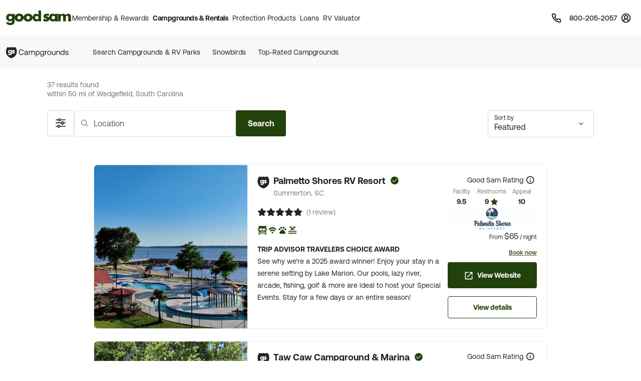

--- FILE ---
content_type: text/html; charset=UTF-8
request_url: https://www.goodsam.com/campgrounds-rv-parks/south-carolina/wedgefield
body_size: 57358
content:
<!DOCTYPE html>
<html lang="en-US">
<head>

    <script type="text/javascript" src="/ruxitagentjs_ICA7NQVfhqrux_10327251022105625.js" data-dtconfig="rid=RID_-753444107|rpid=-181114600|domain=goodsam.com|reportUrl=/rb_bf54500tfu|app=f401e60bc3993b3d|owasp=1|featureHash=ICA7NQVfhqrux|msl=153600|srsr=5000|rdnt=1|uxrgce=1|cuc=ecxayi5o|srms=2,1,0,0%2Ftextarea%2Cinput%2Cselect%2Coption;0%2Fdatalist;0%2Fform%20button;0%2F%5Bdata-dtrum-input%5D;0%2F.data-dtrum-input;1%2F%5Edata%28%28%5C-.%2B%24%29%7C%24%29|mel=100000|expw=1|dpvc=1|md=mdcc1=cattntv_mstore_email|lastModification=1766456900239|postfix=ecxayi5o|tp=500,50,0|srbbv=2|agentUri=/ruxitagentjs_ICA7NQVfhqrux_10327251022105625.js"></script><style>
    /* Securiti Overrides */
    .cc-window.cc-banner .cc-message p,
    .cc-window.cc-banner .cc-message-container a,
    .cc-window.cc-banner p a,
    #securitiCmpCookiePrefBtn.cc-link.cmp-pref-link {
        font-family: "Aeonik", sans-serif !important;
        font-size: 14px !important;
        line-height: 20px !important;
        color: #232323 !important;
    }
    #securitiCmpCookiePrefBtn.cc-link.cmp-pref-link {
        font-weight: 500 !important;
    }
    .cc-window.cc-banner .cc-message-container .cc-link span {
        padding: 0 !important;
        margin: 0 !important;
    }
    .cc-color-override--153505327.cc-window {
        background-color: #fff !important;
    }
    .cc-window.cc-banner .cc-message-container p a span {
        color: #232323 !important;
    }
    .cc-window.cc-banner .cc-btn:hover {
        text-decoration: none !important;
    }
    .cc-window.cc-banner .cc-btn.cc-dismiss.cc-btn-format,
    .cmp-body .cmp-modal__footer .cmp-save-btn,
    .cc-btn,
    a.cc-btn.cc-dismiss.cc-link-format {
        font-family: "Aeonik", sans-serif !important;
        font-size: 14px !important;
        line-height: 20px !important;
        font-weight: 500 !important;
        border-radius: 6px !important;
    }
    .cc-btn.cc-dismiss.cc-btn-format,
    .cc-btn.cc-dismiss.cc-btn-format:hover,
    .cc-btn.cc-dismiss.cc-btn-format:active {
        background-color: #23410A !important;
    }
    .cc-link {
        font-weight: 400 !important;
        text-decoration: underline !important;
        text-underline-offset: 3px !important;
    }
    .cmp-body :focus, .cmp-body :focus-visible, .cc-window :focus, .cc-window :focus-visible, .cc-window.cc-banner :focus, .cc-window.cc-banner :focus-visible {
        outline: 0 !important;
    }
    .cc-link:hover {
        text-decoration: none !important;
    }
    @media (max-width: 767px) {
        .cc-window .cc-message {
            margin-bottom: 0 !important;
        }
        .cc-window.cc-banner {
            width: 100% !important;
            box-shadow: none !important;
            border-radius: 0 !important;
            padding: 0px 16px !important;
            border: 1px solid #D1D1D1 !important;
        }
        a.cc-btn.cc-dismiss.cc-link-format {
            width: 100% !important;
        }
        .cc-window.cc-banner .cc-compliance {
            flex-direction: column !important;
            align-items: center !important;
            justify-content: center !important;
            padding: 0 0 24px 0 !important;
        }
        .cc-window.cc-banner .cc-btn,
        .cc-link.cmp-pref-link {
            margin: 0 !important;
        }
        .cc-window.cc-banner .cc-btn.cc-dismiss.cc-btn-format,
        a.cc-btn.cc-dismiss.cc-link-format {
            width: 100% !important;
            padding: 8px 16px !important;
            height: 40px !important;
            margin-bottom: 6px !important;
        }
    }
    .cc-link.cmp-pref-link {
        align-items: center !important;
    }
    .cc-link.cmp-pref-link span svg {
        display: none !important;
    }
    .cc-link.cmp-pref-link span:first-of-type {
        height: 16px;
        width: 16px;
        background-image: url("data:image/svg+xml,%3Csvg xmlns='http://www.w3.org/2000/svg' width='16' height='16' viewBox='0 0 16 16' fill='none'%3E%3Cpath d='M13.3327 4.66797H7.33268M9.33268 11.3346H3.33268M9.33268 11.3346C9.33268 12.4392 10.2281 13.3346 11.3327 13.3346C12.4373 13.3346 13.3327 12.4392 13.3327 11.3346C13.3327 10.2301 12.4373 9.33464 11.3327 9.33464C10.2281 9.33464 9.33268 10.2301 9.33268 11.3346ZM6.66602 4.66797C6.66602 5.77254 5.77058 6.66797 4.66602 6.66797C3.56145 6.66797 2.66602 5.77254 2.66602 4.66797C2.66602 3.5634 3.56145 2.66797 4.66602 2.66797C5.77058 2.66797 6.66602 3.5634 6.66602 4.66797Z' stroke='%23232323' stroke-width='1.33' stroke-linecap='round' stroke-linejoin='round'/%3E%3C/svg%3E");
        background-repeat: no-repeat;
    }
</style>

            <script type="text/javascript" src="https://cdn.cwmkt.app/cwh-gcp-support-minified.js"></script>
        <script type="text/javascript" src="https://cdn-prod.securiti.ai/consent/auto_blocking/52afb928-62c5-40e9-bd72-3da78cf079fb/6d2ba03d-1f1a-420e-8bb6-e49835dfc82f.js"></script>
                        
    <meta charset="UTF-8">

    <title>RV Parks in Wedgefield, South Carolina | Wedgefield, South Carolina Campgrounds</title>

        <meta name="title" content="RV Parks in Wedgefield, South Carolina | Wedgefield, South Carolina Campgrounds">
    
        <meta name="description" content="Are you planning on camping in Wedgefield, South Carolina? Before you hit the road, find info on parks in Wedgefield, South Carolina that offer WiFi, swimming, cabins and other amenities. Good Sam Members Save 10% at Good Sam Campgrounds & RV Parks">
    
    
        <link rel="canonical" href="https://www.goodsam.com/campgrounds-rv-parks/south-carolina/wedgefield" />

    
    <!-- Segment Initial Code base gsc-->
    <script>
        let domain = "goodsam"
        let apiKey = "4TyHSZwnWoO4CBkOhmd6kdoGvy6NELha"
    </script>

    <script src="/build/runtime.1567d6b0.js" defer></script><script src="/build/4692.268540b1.js" defer></script><script src="/build/6518.efe5089d.js" defer></script><script src="/build/8707.9359a219.js" defer></script><script src="/build/5549.6e1ceec6.js" defer></script><script src="/build/2753.6ce5f7c3.js" defer></script><script src="/build/gs-segment-main.4fdde05f.js" defer></script>

    <link rel="icon" href="https://images.goodsam.com/goodsams.com/rebrand-favicon.ico">

    <meta name="viewport" content="width=device-width, initial-scale=1.0">
    <!-- This make sence for mobile browsers. It means, that content has been optimized for mobile browsers -->
    <meta name="HandheldFriendly" content="true">
    <meta name="msvalidate.01" content="E3E5CE6858EF0229265A304584C1BF6A" />
    <meta content="IE=edge" http-equiv="X-UA-Compatible">

            <link href='https://fonts.googleapis.com/css?family=Montserrat:200,300,400,500,600,700,900&display=swap' rel='stylesheet' type='text/css'>
        <link href="https://fonts.googleapis.com/css2?family=Lato:wght@400;700&display=swap" rel="stylesheet">
    <link rel="stylesheet" href="https://www.goodsam.com/css/modal.css?v=20180818"/>

    <style>
        /* overrides */
        #pageContent a h2 i.fa {
            -webkit-text-stroke: 4px white;
        }
        .widget-list {
            margin-bottom: 0;
        }
        .modal-content {
            width: 50%;
        }
        /*.modal-backdrop {
            z-index: 0;
        }*/
        #gsUsaToggle h2 {
            margin-bottom: 20px;
        }

        /******************/
        #canadaLabel {
            display: none;
            position: absolute;
            width: 100%;
        }
        .mapContainer {
            width: 100%
        }
        .mapContainer#usmap {
            margin: 0 auto;
        }
        #usmap {
            margin: auto;
            text-align:center;
            border: 0px solid #000;
            width: 1000px;
            height: 600px;
        }

        @media (max-width: 991px) {
            .widget-list li:last-child {
                border-bottom: 1px solid #ccc;
            }
            #gsUsaToggle div {
                border-top: 1px solid #ccc;
                border-bottom: 1px solid #ccc;
            }
        }

    </style>

        <link rel="stylesheet" href="/build/9461.5f21add2.css"><link rel="stylesheet" href="/build/4953.6f614fc3.css"><link rel="stylesheet" href="/build/525.62961323.css"><link rel="stylesheet" href="/build/goodsam.55a9e5d5.css">
    
        <link rel="stylesheet" href="/build/search-results.39fc0b57.css">

            <script src="/build/5440.33e55192.js" defer></script><script src="/build/8054.2ec0f81d.js" defer></script><script src="/build/9757.4cd00630.js" defer></script><script src="/build/7680.5b99b337.js" defer></script><script src="/build/9434.59f68b7b.js" defer></script><script src="/build/goodsam.9b4a1fa2.js" defer></script>

        <script src="https://ajax.googleapis.com/ajax/libs/jquery/3.7.1/jquery.min.js"></script>
        <script src="https://code.jquery.com/ui/1.14.0/jquery-ui.min.js"></script>
        <script>
            window.FontAwesomeConfig = {
                searchPseudoElements: true
            }
        </script>
        <script src="https://kit.fontawesome.com/511b2b5f16.js" crossorigin="anonymous"></script>

        <!-- BEGIN bs/popper from base -->
        <!--
                <script src="https://cdn.jsdelivr.net/npm/@popperjs/core@2.10.2/dist/umd/popper.min.js" integrity="sha384-7+zCNj/IqJ95wo16oMtfsKbZ9ccEh31eOz1HGyDuCQ6wgnyJNSYdrPa03rtR1zdB" crossorigin="anonymous"></script>
                <script src="https://cdn.jsdelivr.net/npm/bootstrap@5.1.3/dist/js/bootstrap.min.js" integrity="sha384-QJHtvGhmr9XOIpI6YVutG+2QOK9T+ZnN4kzFN1RtK3zEFEIsxhlmWl5/YESvpZ13" crossorigin="anonymous"></script>
        -->
        <!-- END bs/popper from base -->
                        
        
        <script>
        var AR = {name: 'AR',descr: 'Arkansas',url: 'arkansasgoodsams.org'}
        var CN = {name: 'CN',descr: 'California - Northern',url: 'norcalgoodsam.org'}
        var CS = {name: 'CS',descr: 'California - Southern',url: 'socalgoodsam.org'}
        var CO = {name: 'CO',descr: 'Colorado',url: 'coloradogoodsam.org'}
        var DE = {name: 'DE',descr: 'Delaware',url: 'www.facebook.com/DelawareGoodSamClub/'}
        var FL = {name: 'FL',descr: 'Florida',url: 'goodsams-florida.org'}
        var GA = {name: 'GA',descr: 'Georgia',url: 'www.georgiagoodsam.org'}
        var ID = {name: 'ID',descr: 'Idaho',url: 'idahogoodsam.org'}
        var IL = {name: 'IL',descr: 'Illinois',url: 'illinoisgoodsam.org'}
        var IA = {name: 'IA',descr: 'Iowa',url: 'iowagoodsam.com'}
        var KS = {name: 'KS',descr: 'Kansas',url: 'kansasgoodsams.org'}
        var KY = {name: 'KY',descr: 'Kentucky',url: 'kentuckygoodsam.com'}
        var MD = {name: 'MD',descr: 'Maryland',url: 'www.marylandgoodsam.org'}
        var MA = {name: 'MA',descr: 'Massachusetts',url: 'www.massgoodsam.com'}
        var MI = {name: 'MI',descr: 'Michigan',url: 'michigangoodsam.org'}
        var MN = {name: 'MN',descr: 'Minnesota',url: 'www.mngoodsamclub.com'}
        var MO = {name: 'MO',descr: 'Missouri',url: 'www.missourigoodsam.com'}
        var MT = {name: 'MT',descr: 'Montana',url: 'www.montanagoodsam.com'}
        var NE = {name: 'NE',descr: 'Nebraska',url: 'nebraskagoodsams.com'}
        var NV = {name: 'NV',descr: 'Nevada',url: 'nevadagoodsam.com'}
        var NY = {name: 'NY',descr: 'New York',url: 'newyorkgoodsam.com'}
        var NC = {name: 'NC',descr: 'North Carolina',url: 'www.facebook.com/groups/709312045815554'}
        var ND = {name: 'ND',descr: 'North Dakota',url: 'ndgoodsam.webs.com'}
        var OH = {name: 'OH',descr: 'Ohio',url: 'ohiogoodsam.com'}
        var OK = {name: 'OK',descr: 'Oklahoma',url: 'oklahomagoodsams.com'}
        var OR = {name: 'OR',descr: 'Oregon',url: 'oregongoodsam.org'}
        var PA = {name: 'PA',descr: 'Pennsylvania',url: 'pagoodsam.com/'}
        var RI = {name: 'RI',descr: 'Rhode Island',url: 'rhodeislandgoodsam.com'}
        var SC = {name: 'SC',descr: 'South Carolina',url: 'scgoodsam.com'}
        var TN = {name: 'TN',descr: 'Tennessee',url: 'tenngoodsam.org'}
        var TX = {name: 'TX',descr: 'Texas',url: 'texasgoodsam.com/'}
        var UT = {name: 'UT',descr: 'Utah',url: 'utahgoodsam.org'}
        var WA = {name: 'WA',descr: 'Washington',url: 'washingtonstategoodsams.com'}
        var WV = {name: 'WV',descr: 'West Virginia',url: 'www.facebook.com/groups/49797321395'}
        var CA = {name: '',url: ''}
        </script>

        
    
                            
    <!-- Start GPT Tag -->
    <script async src='https://pagead2.googlesyndication.com/tag/js/gpt.js'></script>
        <script>
            function onSlotRenderEndedFunction(event) {
                const slot = event.slot;
                //Checking for Specific Side Bar Ad ID
                if(slot.getSlotElementId() == "div-gpt-ad-3805960-1"){
                    //Check If Ad is Not There.
                    if (event.isEmpty) {
                        var adColumn = document.getElementById('adColumn');
                        /*var outerDiv = document.getElementById('outerDiv');
                        outerDiv.className = 'list-view col-12 d-block mx-auto';
                        var innerdDiv = document.getElementById('innerDiv');
                        innerDiv.className = 'list-view__inner col-12 col-xl-10 mx-auto';*/
                        adColumn.style.display = 'none';
                    }
                }
            }
    </script>
    <script>
        let adCity = 'wedgefield';
        let adState = 'sc';

                                                                                            
                        
        
        window.googletag = window.googletag || {cmd: []};
        googletag.cmd.push(function () {
            googletag.defineSlot('/313395910/gs_csr_srpsrf2', ['fluid'], 'div-gpt-ad-3805960-1').setTargeting('state', adState).setTargeting('city', adCity).setForceSafeFrame(false).addService(googletag.pubads());
            googletag.defineSlot('/313395910/gs_csr_srpbxx', ['fluid',[728,90]], 'div-gpt-ad-3805960-3').setTargeting('state', adState).setForceSafeFrame(false).addService(googletag.pubads());
            
            googletag.defineSlot('/313395910/gs_csr_srptop', 'fluid', 'div-gpt-ad-3805960-4').setTargeting('state', adState).setTargeting('city', adCity).addService(googletag.pubads());
            googletag.pubads().setPrivacySettings({limitedAds: true});
            googletag.pubads().enableSingleRequest();
            googletag.pubads().collapseEmptyDivs();
            googletag.enableServices();
            googletag.pubads().addEventListener("slotRenderEnded", onSlotRenderEndedFunction);
        });


    </script>
    <!-- End GPT Tag -->
    <!-- Start VWO Async SmartCode -->
    <link rel="preconnect" href="https://dev.visualwebsiteoptimizer.com" />
    <script type='text/javascript' id='vwoCode'>
    window._vwo_code || (function() {
    var account_id=768475,
    version=2.1,
    settings_tolerance=2000,
    hide_element='body',
    hide_element_style = 'opacity:0 !important;filter:alpha(opacity=0) !important;background:none !important',
    /* DO NOT EDIT BELOW THIS LINE */
    f=false,w=window,d=document,v=d.querySelector('#vwoCode'),cK='_vwo_'+account_id+'_settings',cc={};try{var c=JSON.parse(localStorage.getItem('_vwo_'+account_id+'_config'));cc=c&&typeof c==='object'?c:{}}catch(e){}var stT=cc.stT==='session'?w.sessionStorage:w.localStorage;code={use_existing_jquery:function(){return typeof use_existing_jquery!=='undefined'?use_existing_jquery:undefined},library_tolerance:function(){return typeof library_tolerance!=='undefined'?library_tolerance:undefined},settings_tolerance:function(){return cc.sT||settings_tolerance},hide_element_style:function(){return'{'+(cc.hES||hide_element_style)+'}'},hide_element:function(){if(performance.getEntriesByName('first-contentful-paint')[0]){return''}return typeof cc.hE==='string'?cc.hE:hide_element},getVersion:function(){return version},finish:function(e){if(!f){f=true;var t=d.getElementById('_vis_opt_path_hides');if(t)t.parentNode.removeChild(t);if(e)(new Image).src='https://dev.visualwebsiteoptimizer.com/ee.gif?a='+account_id+e}},finished:function(){return f},addScript:function(e){var t=d.createElement('script');t.type='text/javascript';if(e.src){t.src=e.src}else{t.text=e.text}d.getElementsByTagName('head')[0].appendChild(t)},load:function(e,t){var i=this.getSettings(),n=d.createElement('script'),r=this;t=t||{};if(i){n.textContent=i;d.getElementsByTagName('head')[0].appendChild(n);if(!w.VWO||VWO.caE){stT.removeItem(cK);r.load(e)}}else{var o=new XMLHttpRequest;o.open('GET',e,true);o.withCredentials=!t.dSC;o.responseType=t.responseType||'text';o.onload=function(){if(t.onloadCb){return t.onloadCb(o,e)}if(o.status===200){_vwo_code.addScript({text:o.responseText})}else{_vwo_code.finish('&e=loading_failure:'+e)}};o.onerror=function(){if(t.onerrorCb){return t.onerrorCb(e)}_vwo_code.finish('&e=loading_failure:'+e)};o.send()}},getSettings:function(){try{var e=stT.getItem(cK);if(!e){return}e=JSON.parse(e);if(Date.now()>e.e){stT.removeItem(cK);return}return e.s}catch(e){return}},init:function(){if(d.URL.indexOf('__vwo_disable__')>-1)return;var e=this.settings_tolerance();w._vwo_settings_timer=setTimeout(function(){_vwo_code.finish();stT.removeItem(cK)},e);var t;if(this.hide_element()!=='body'){t=d.createElement('style');var i=this.hide_element(),n=i?i+this.hide_element_style():'',r=d.getElementsByTagName('head')[0];t.setAttribute('id','_vis_opt_path_hides');v&&t.setAttribute('nonce',v.nonce);t.setAttribute('type','text/css');if(t.styleSheet)t.styleSheet.cssText=n;else t.appendChild(d.createTextNode(n));r.appendChild(t)}else{t=d.getElementsByTagName('head')[0];var n=d.createElement('div');n.style.cssText='z-index: 2147483647 !important;position: fixed !important;left: 0 !important;top: 0 !important;width: 100% !important;height: 100% !important;background: white !important;';n.setAttribute('id','_vis_opt_path_hides');n.classList.add('_vis_hide_layer');t.parentNode.insertBefore(n,t.nextSibling)}var o='https://dev.visualwebsiteoptimizer.com/j.php?a='+account_id+'&u='+encodeURIComponent(d.URL)+'&vn='+version;if(w.location.search.indexOf('_vwo_xhr')!==-1){this.addScript({src:o})}else{this.load(o+'&x=true')}}};w._vwo_code=code;code.init();})();
    </script>
    <!-- End VWO Async SmartCode -->
</head>
<body data-controller="campgrounds-rv-parks-search" data-action="click->campgrounds-rv-parks-search#enableScroll">
        



                        <script src="/build/google-places-search.9ae8e3aa.js" defer></script>
            <script defer src="https://maps.googleapis.com/maps/api/js?key=AIzaSyD7uaz4pYhzsdFv7RHTS84LSKjg2odysOM&libraries=places&callback=initAutocomplete"></script>

                                                            
    

<script>
    $(document).ready(function() {
        if (""){
            $(".renew-bar").css("display","block");
        }else{
            $(".join-bar").css("display","block");
        }

        $('.global-search').click(function(event){
            event.stopPropagation();
        });
    });
</script>


    <header class="global-header sticky-top" data-controller="global-header" data-action="DOMContentLoaded@document->global-header#getCurrentPath DOMContentLoaded@document->global-header#setActiveNavItem">
    
        <style>
    .topnav span {
        font-size: 0.75rem;       /* was 12px → 0.75rem */
        line-height: 1;           /* was 12px → unitless for scalable line-height */
        font-weight: 600;
        color: #474342;
        text-decoration: none;
    }
</style>


<nav class="global-rb navbar navbar-expand-lg navbar-light" data-global-header-target="mainHeader">
    <div class="container-fluid">
        <div class="container jumbo">
            <div class="collapse navbar-collapse nav-wrap" id="navbar-content">
                <ul class="navbar-nav">
                    <li class="nav-item">
                        <a href="https://www.goodsam.com/">
                            <img class="logo" src="//images.goodsam.com/goodsam.com/rebrand/rb-logo-v2.svg" alt="Good Sam logo">
                        </a>
                    </li>
                    <li class="nav-item dropdown desktop-nav">
                        <a
                            class="headerClick nav-link dropdown-toggle "
                            href="#"
                            role="button"
                            tabindex="0"
                            aria-expanded="false"
                            aria-controls="membershipRewardsMenu"
                            data-bs-toggle="dropdown"
                            data-bs-hover="dropdown"
                            data-text="Membership &amp; Rewards"
                        >
                            Membership &amp; Rewards
                        </a>
                        <div class="dropdown-menu rewards-menu">
                            <div class="rewards-top">
                                <div class="rewards-heading">
                                    <ul class="mt-0">
                                        <li class="col-desc">
                                            <div>
                                                <a class="headerClick dropdown-item" href="https://www.goodsam.com/rewards" title="Learn more about Good Sam's Rewards program">Rewards Program</a>
                                            </div>
                                        </li>
                                        <li><a class="dropdown-item headerClick tdu" href="https://www.goodsam.com/rewards/benefits">Benefits</a></li>
                                        <li><a class="dropdown-item headerClick tdu" href="https://www.goodsam.com/rewards/how-points-work">How Points Work</a></li>
                                    </ul>
                                </div>
                            </div>
                            <div class="rewards-bottom">
                                <ul>
                                    <li class="col-desc mb-0">
                                        <div>
                                            <a class="headerClick dropdown-item" href="https://www.goodsam.com/club" title="Learn more about Good Sam Memberships">Membership Overview</a>
                                        </div>
                                    </li>
                                    <li><a class="dropdown-item headerClick tdu" href="https://www.goodsam.com/checkout">Join Now</a></li>
                                    <li class="half-spacer"></li>
                                    <li class="col-desc">
                                        <div>
                                            <a class="headerClick dropdown-item" href="https://www.goodsam.com/creditcard" title="Learn more about Good Sam Credit Cards">Good Sam Credit Card</a>
                                        </div>
                                    </li>
                                    <li><a class="dropdown-item headerClick tdu" href="https://www.goodsam.com/creditcard">Apply Today</a></li>
                                    <li class="half-spacer"></li>
                                    <li class="col-desc">
                                        <div>
                                            <a class="headerClick dropdown-item" href="https://community.goodsam.com" target="_blank" title="Visit Good Sam Community">Community</a>
                                        </div>
                                    </li>
                                    <li><a class="dropdown-item headerClick tdu" href="https://community.goodsam.com/t5/groups/ct-p/TRAVELCENTER" target="_blank">Groups</a></li>
                                    <li class="mb-0"><a class="dropdown-item headerClick tdu" href="https://community.goodsam.com/t5/everything-rv/ct-p/RVTalk" target="_blank">Everything RV</a></li>
                                </ul>
                            </div>
                        </div>
                    </li>

                    <li class="nav-item dropdown desktop-nav">
                        <a
                            href="#"
                            class="nav-link dropdown-toggle headerClick active"
                            role="button"
                            tabindex="0"
                            aria-expanded="false"
                            aria-controls="campgroundsMenu"
                            data-bs-toggle="dropdown"
                            data-bs-hover="dropdown"
                            title="Campgrounds & Rentals"
                        >
                            Campgrounds &amp; Rentals
                        </a>
                        <div class="dropdown-menu campgrounds-menu">
                            <ul>
                                <li class="col-desc">
                                    <div>
                                        <a class="headerClick dropdown-item" href="https://www.goodsam.com/campgrounds-rv-parks" title="Learn more about Good Sam Campgrounds">Campgrounds &amp; RV Parks</a>
                                    </div>
                                </li>
                                <li><a class="dropdown-item headerClick tdu" href="https://www.goodsam.com/campgrounds-rv-parks/snowbird">Snowbirds</a></li>
                                <li><a class="dropdown-item headerClick tdu" href="https://www.goodsam.com/campgrounds-rv-parks/top-rated">Top-Rated Campgrounds</a></li>
                                <li class="mb-0"><a class="dropdown-item headerClick tdu" href="https://www.goodsam.com/campgrounds-rv-parks">Book Now</a></li>
                            </ul>

                            <div class="vertical-divider"></div>

                            <ul>
                                <li class="col-desc">
                                    <div>
                                        <a class="headerClick dropdown-item" href="https://www.rvrentals.com/" target="_blank" title="Learn more about RV Rentals">RV Rentals</a>
                                    </div>
                                </li>
                                <li><a class="dropdown-item headerClick tdu" href="https://www.rvrentals.com/" target="_blank">Rent an RV</a></li>
                                <li><a class="dropdown-item headerClick tdu" href="https://www.rvrentals.com/list-your-rv" target="_blank">List an RV</a></li>
                            </ul>
                        </div>
                    </li>

                    <li class="nav-item dropdown desktop-nav">
                        <a
                            href="#"
                            class="nav-link dropdown-toggle headerClick "
                            role="button"
                            tabindex="0"
                            aria-expanded="false"
                            aria-controls="protectionMenu"
                            data-bs-toggle="dropdown"
                            data-bs-hover="dropdown"
                            title="Protection Products"
                        >
                            Protection Products
                        </a>
                        <div class="dropdown-menu protection-menu">
                            <ul class="protection-one">
                                <li class="col-heading">
                                    <a class="headerClick dropdown-item" href="https://www.goodsam.com/emergency-products" title="Learn more about Good Sam's emergency products"><span>Emergency Products</span> <i class="fa-solid fa-chevron-right"></i></a>
                                </li>
                                <li class="col-desc">
                                    <div>
                                        <a class="headerClick dropdown-item" href="https://roadside.goodsam.com" title="Visit Roadside Assistance">Roadside Assistance</a>
                                    </div>
                                </li>
                                <li><a class="dropdown-item headerClick tdu" href="https://roadside.goodsam.com/compare-rv-plans">Find an RV Plan</a></li>
                                <li><a class="dropdown-item headerClick tdu" href="https://roadside.goodsam.com/compare-auto-plans">Find an Auto Plan</a></li>
                                <li><a class="dropdown-item headerClick tdu" href="https://roadside.goodsam.com/why-us">Why Us?</a></li>
                                <li class="mb-0"><a class="dropdown-item headerClick tdu" href="https://roadside.goodsam.com/findaplan/auto-rv-coverage/">Join Now</a></li>
                                <li class="spacer"></li>
                                <li class="col-desc">
                                    <div>
                                        <a class="headerClick dropdown-item" href="https://travelassist.goodsam.com" title="Visit TravelAssist">TravelAssist</a>
                                    </div>
                                </li>
                                <li><a class="dropdown-item headerClick tdu" href="https://travelassist.goodsam.com/findaplan">Find a Plan</a></li>
                                <li><a class="dropdown-item headerClick tdu" href="https://travelassist.goodsam.com/plan-benefits">Plan benefits</a></li>
                                <li><a class="dropdown-item headerClick tdu" href="https://travelassist.goodsam.com/compare">Compare</a></li>
                                <li class="mb-0"><a class="dropdown-item headerClick tdu" href="https://travelassist.goodsam.com/checkout">Join Now</a></li>
                                <li class="spacer"></li>
                                <li class="col-desc">
                                    <div>
                                        <a class="headerClick dropdown-item" href="https://waterrescue.goodsam.com" title="Visit Water Rescue">Water Rescue</a>
                                    </div>
                                </li>
                                <li class="mb-0"><a class="dropdown-item headerClick tdu" href="https://waterrescue.goodsam.com/checkout">Join Now</a></li>
                            </ul>

                            <div class="vertical-divider"></div>

                            <ul class="protection-two">
                                <li class="col-heading">
                                    <a class="headerClick dropdown-item" href="https://www.goodsam.com/financial-protection" title="Learn more about Good Sam's financial protection programs"><span>Financial Protection Products</span> <i class="fa-solid fa-chevron-right"></i></a>
                                </li>
                                <li class="col-desc">
                                    <div>
                                        <a class="headerClick dropdown-item" href="https://www.goodsamesp.com/">Extended Service Plan</a>
                                    </div>
                                </li>
                                <li><a class="dropdown-item headerClick tdu" href="https://www.goodsamesp.com/rv-extended-warranty/">Coverage</a></li>
                                <li><a class="dropdown-item headerClick tdu" href="https://www.goodsamesp.com/benefits-extended-service/">Benefits</a></li>
                                <li><a class="dropdown-item headerClick tdu" href="https://www.goodsamesp.com/claims/">Claims</a></li>
                                <li class="spacer"></li>
                                <li class="col-desc">
                                    <div>
                                        <a class="headerClick dropdown-item" href="https://www.goodsam.com/insurance">Insurance</a>
                                    </div>
                                </li>
                                <li><a class="dropdown-item headerClick tdu" href="https://www.goodsamrvinsurance.com/?mc=WW" target="_blank">RV/Auto/Boat Insurance</a></li>
                                <li><a class="dropdown-item headerClick tdu" href="https://www.goodsamrvinsurance.com/home-insurance-protection/?mc=ww" target="_blank">Homeowners/Renters Insurance</a></li>
                                <li><a class="dropdown-item headerClick tdu" href="https://www.goodsamrvinsurance.com/motorcycle-insurance/?mc=ww" target="_blank">Motorcycle Insurance</a></li>
                                <li><a class="dropdown-item headerClick tdu" href="https://www.gscinsurance.com/" target="_blank">Life & Health Insurance</a></li>
                                <li class="mb-0"><a class="dropdown-item headerClick tdu" href="https://petinsurance.goodsam.com/" target="_blank">Pet Insurance</a></li>
                            </ul>

                            <div class="vertical-divider"></div>

                            <ul class="protection-three">
                                <li class="col-heading">
                                    <a class="headerClick dropdown-item" href="https://www.goodsam.com/tire-maintenance" title="Learn more about Good Sam's tire and maintenance programs"><span>Tire &amp; Maintenance Products</span> <i class="fa-solid fa-chevron-right"></i></a>
                                </li>
                                <li class="col-desc mb-0">
                                    <div>
                                        <a class="headerClick dropdown-item" href="https://tireandwheel.goodsam.com/" target="_blank" title="Visit Tire and Wheel Protection">Tire &amp; Wheel Protection</a>
                                    </div>
                                </li>
                                <li class="mb-0"><a class="dropdown-item headerClick tdu" href="https://tireandwheel.goodsam.com/checkout">Join Now</a></li>
                                <li class="half-spacer"></li>
                                <li class="col-desc">
                                    <div>
                                        <a class="headerClick dropdown-item" href="https://tires.goodsam.com/" target="_blank" title="Visit Tire Sales">Tire Sales</a>
                                    </div>
                                </li>
                            </ul>
                        </div>
                    </li>

                    <li class="nav-item dropdown desktop-nav">
                        <a
                            href="#"
                            class="nav-link dropdown-toggle headerClick "
                            role="button"
                            tabindex="0"
                            aria-expanded="false"
                            aria-controls="financeMenu"
                            data-bs-toggle="dropdown"
                            data-bs-hover="dropdown"
                            title="Loans"
                        >
                            Loans
                        </a>
                        <div class="dropdown-menu finance-menu">
                            <ul>
                                <li class="col-desc">
                                    <div>
                                        <a class="headerClick dropdown-item" href="https://loans.goodsam.com/rv?purpose=RV&type=&source=102570&subsource=10&keycode=LinkFromGoodSamWebsite&promocode=601&member=&rqid=&sfid=&repid=RARV&utm_id=600&utm_source=GoodSam&utm_campaign=GoodSamWebsiteLink&utm_term=&utm_content=&gclid=&gclsrc=&_gl=1*1tx12ex*_ga*MTU5NzU0NTU2Ni4xNzA3NzYzODI0*_ga_9EQ0S1W9FR*MTcwNzgyOTM2Ny40LjEuMTcwNzgyOTczMi4xNy4wLjA." title="Visit Finance Center">Loans</a>
                                    </div>
                                </li>
                                <li><a class="dropdown-item headerClick tdu" href="https://loans.goodsam.com/rv?purpose=RV&type=&source=102570&subsource=10&keycode=LinkFromGoodSamWebsite&promocode=601&member=&rqid=&sfid=&repid=RARV&utm_id=600&utm_source=GoodSam&utm_campaign=GoodSamWebsiteLink&utm_term=&utm_content=&gclid=&gclsrc=&_gl=1*1tx12ex*_ga*MTU5NzU0NTU2Ni4xNzA3NzYzODI0*_ga_9EQ0S1W9FR*MTcwNzgyOTM2Ny40LjEuMTcwNzgyOTczMi4xNy4wLjA.">RV loans</a></li>
                                <li><a class="dropdown-item headerClick tdu" href="https://loans.goodsam.com/boat?purpose=RV&type=&source=102570&subsource=10&keycode=LinkFromGoodSamWebsite&promocode=601&member=&rqid=&sfid=&repid=RARV&utm_id=600&utm_source=GoodSam&utm_campaign=GoodSamWebsiteLink&utm_term=&utm_content=&gclid=&gclsrc=&_gl=1*1tx12ex*_ga*MTU5NzU0NTU2Ni4xNzA3NzYzODI0*_ga_9EQ0S1W9FR*MTcwNzgyOTM2Ny40LjEuMTcwNzgyOTczMi4xNy4wLjA.">Boat loans</a></li>
                                <li><a class="dropdown-item headerClick tdu" href="https://loans.goodsam.com/unsecured?purpose=RV&type=&source=102570&subsource=10&keycode=LinkFromGoodSamWebsite&promocode=601&member=&rqid=&sfid=&repid=RARV&utm_id=600&utm_source=GoodSam&utm_campaign=GoodSamWebsiteLink&utm_term=&utm_content=&gclid=&gclsrc=&_gl=1*1tx12ex*_ga*MTU5NzU0NTU2Ni4xNzA3NzYzODI0*_ga_9EQ0S1W9FR*MTcwNzgyOTM2Ny40LjEuMTcwNzgyOTczMi4xNy4wLjA.">Unsecured loans</a></li>
                                <li><a class="dropdown-item headerClick tdu" href="https://loans.goodsam.com/calculator?purpose=RV&type=&source=102570&subsource=10&keycode=LinkFromGoodSamWebsite&promocode=601&member=&rqid=&sfid=&repid=RARV&utm_id=600&utm_source=GoodSam&utm_campaign=GoodSamWebsiteLink&utm_term=&utm_content=&gclid=&gclsrc=&_gl=1*1tx12ex*_ga*MTU5NzU0NTU2Ni4xNzA3NzYzODI0*_ga_9EQ0S1W9FR*MTcwNzgyOTM2Ny40LjEuMTcwNzgyOTczMi4xNy4wLjA.">Loan Calculator</a></li>
                                <li><a class="dropdown-item headerClick tdu" href="https://loans.goodsam.com/apply?source=102565&">Apply for a loan</a></li>
                            </ul>
                        </div>
                    </li>

                    <li class="nav-item desktop-nav">
                        <a class="nav-link headerClick" href="https://www.goodsam.com/valueplus">
                            RV Valuator
                        </a>
                    </li>
                </ul>

                <div class="extra-links">
                    <a class="headerClick phoneLink" href="tel:800-205-2057" title="800-205-2057">
                        <svg xmlns="http://www.w3.org/2000/svg" width="20" height="20" viewBox="0 0 20 20" fill="none" role="img" aria-labelledby="header-phone-svg-title">
    <title id="header-phone-svg-title">Call Customer Support</title>
    <g clip-path="url(#clip0_6938_1645)">
    <path d="M18.3332 14.0999V16.5999C18.3341 16.832 18.2866 17.0617 18.1936 17.2744C18.1006 17.487 17.9643 17.6779 17.7933 17.8348C17.6222 17.9917 17.4203 18.1112 17.2005 18.1855C16.9806 18.2599 16.7477 18.2875 16.5165 18.2666C13.9522 17.988 11.489 17.1117 9.32486 15.7083C7.31139 14.4288 5.60431 12.7217 4.32486 10.7083C2.91651 8.53426 2.04007 6.05908 1.76653 3.48325C1.7457 3.25281 1.77309 3.02055 1.84695 2.80127C1.9208 2.58199 2.03951 2.38049 2.1955 2.2096C2.3515 2.03871 2.54137 1.90218 2.75302 1.80869C2.96468 1.7152 3.19348 1.6668 3.42486 1.66658H5.92486C6.32928 1.6626 6.72136 1.80582 7.028 2.06953C7.33464 2.33324 7.53493 2.69946 7.59153 3.09992C7.69705 3.89997 7.89274 4.68552 8.17486 5.44158C8.28698 5.73985 8.31125 6.06401 8.24478 6.37565C8.17832 6.68729 8.02392 6.97334 7.79986 7.19992L6.74153 8.25825C7.92783 10.3445 9.65524 12.072 11.7415 13.2583L12.7999 12.1999C13.0264 11.9759 13.3125 11.8215 13.6241 11.755C13.9358 11.6885 14.2599 11.7128 14.5582 11.8249C15.3143 12.107 16.0998 12.3027 16.8999 12.4083C17.3047 12.4654 17.6744 12.6693 17.9386 12.9812C18.2029 13.2931 18.3433 13.6912 18.3332 14.0999Z" stroke="#232323" stroke-width="2" stroke-linecap="round" stroke-linejoin="round"/>
    </g>
    <defs>
    <clipPath id="clip0_6938_1645">
        <rect width="20" height="20" fill="white"/>
    </clipPath>
    </defs>
</svg>                        <span class="link-text ml-8 fw-600">800-205-2057</span>
                    </a>
                    <div class="dropdown acct-dropdown"
                         data-controller="garage-notifications"
                         data-garage-notifications-endpoint-value="/oAuth/user/garage/notification">
                                                    <a class="btn btn-secondary dropdown-toggle headerClick" title="Sign In" href="/signin?auth-success-redirect=https://myaccount.goodsam.com/my-account">
                                <svg xmlns="http://www.w3.org/2000/svg" width="20" height="20" viewBox="0 0 20 20" fill="none" role="img" aria-labelledby="header-user-svg-title">
    <title id="header-user-svg-title">Go to My Account</title>
    <g clip-path="url(#clip0_6938_1650)">
        <path d="M14.9998 16.6667C14.9998 15.3407 14.4731 14.0689 13.5354 13.1312C12.5977 12.1935 11.3259 11.6667 9.99984 11.6667M9.99984 11.6667C8.67376 11.6667 7.40199 12.1935 6.4643 13.1312C5.52662 14.0689 4.99984 15.3407 4.99984 16.6667M9.99984 11.6667C11.8408 11.6667 13.3332 10.1744 13.3332 8.33342C13.3332 6.49247 11.8408 5.00008 9.99984 5.00008C8.15889 5.00008 6.6665 6.49247 6.6665 8.33342C6.6665 10.1744 8.15889 11.6667 9.99984 11.6667ZM18.3332 10.0001C18.3332 14.6025 14.6022 18.3334 9.99984 18.3334C5.39746 18.3334 1.6665 14.6025 1.6665 10.0001C1.6665 5.39771 5.39746 1.66675 9.99984 1.66675C14.6022 1.66675 18.3332 5.39771 18.3332 10.0001Z" stroke="#232323" stroke-width="2" stroke-linecap="round" stroke-linejoin="round"/>
    </g>
    <defs>
        <clipPath id="clip0_6938_1650">
        <rect width="20" height="20" fill="white"/>
        </clipPath>
    </defs>
</svg>                                <span class="visually-hidden">Sign In</span>
                            </a>
                        
                                                                                                 </div>

                    <a class="nav-toggler" data-bs-toggle="offcanvas" href="#navCanvas" role="button" aria-controls="offcanvasExample">
                        <i class="fa-regular fa-bars"></i>
                    </a>
                </div>
            </div>
        </div>
    </div>
</nav>

<!-- Mobile Nav -->
<nav id="mobileMenu" class="mobile-navbar navbar-fixed-top">
    <!-- Mobile Nav Controls -->
    <div class="mobileNav" id="mobileMenu" data-global-header-target="mobileHeader">
        <div>
            <a class="headerClick" href="https://www.goodsam.com" title="Home">
                <img class="navLogo mobile-nav-logo" src="https://images.goodsam.com/logos/goodsam-logo-green.svg" alt="Good Sam logo">
            </a>
        </div>

        <div class="icons-wrap">
            <div id="phoneIconWrap" class="mobile-nav-float-left">
                <div id="phoneIcon">
                    <a href="tel:800-205-2057" title="800-205-2057" class="headerClick">
                        <svg xmlns="http://www.w3.org/2000/svg" width="20" height="20" viewBox="0 0 20 20" fill="none" role="img" aria-labelledby="header-phone-svg-title">
    <title id="header-phone-svg-title">Call Customer Support</title>
    <g clip-path="url(#clip0_6938_1645)">
    <path d="M18.3332 14.0999V16.5999C18.3341 16.832 18.2866 17.0617 18.1936 17.2744C18.1006 17.487 17.9643 17.6779 17.7933 17.8348C17.6222 17.9917 17.4203 18.1112 17.2005 18.1855C16.9806 18.2599 16.7477 18.2875 16.5165 18.2666C13.9522 17.988 11.489 17.1117 9.32486 15.7083C7.31139 14.4288 5.60431 12.7217 4.32486 10.7083C2.91651 8.53426 2.04007 6.05908 1.76653 3.48325C1.7457 3.25281 1.77309 3.02055 1.84695 2.80127C1.9208 2.58199 2.03951 2.38049 2.1955 2.2096C2.3515 2.03871 2.54137 1.90218 2.75302 1.80869C2.96468 1.7152 3.19348 1.6668 3.42486 1.66658H5.92486C6.32928 1.6626 6.72136 1.80582 7.028 2.06953C7.33464 2.33324 7.53493 2.69946 7.59153 3.09992C7.69705 3.89997 7.89274 4.68552 8.17486 5.44158C8.28698 5.73985 8.31125 6.06401 8.24478 6.37565C8.17832 6.68729 8.02392 6.97334 7.79986 7.19992L6.74153 8.25825C7.92783 10.3445 9.65524 12.072 11.7415 13.2583L12.7999 12.1999C13.0264 11.9759 13.3125 11.8215 13.6241 11.755C13.9358 11.6885 14.2599 11.7128 14.5582 11.8249C15.3143 12.107 16.0998 12.3027 16.8999 12.4083C17.3047 12.4654 17.6744 12.6693 17.9386 12.9812C18.2029 13.2931 18.3433 13.6912 18.3332 14.0999Z" stroke="#232323" stroke-width="2" stroke-linecap="round" stroke-linejoin="round"/>
    </g>
    <defs>
    <clipPath id="clip0_6938_1645">
        <rect width="20" height="20" fill="white"/>
    </clipPath>
    </defs>
</svg>                    </a>
                </div>
            </div>

            <div id="accountIconWrap">
                                    <a class="headerClick" title="Sign In | Create Account" href="/signin?auth-success-redirect=https://myaccount.goodsam.com/my-account">
                        <svg xmlns="http://www.w3.org/2000/svg" width="20" height="20" viewBox="0 0 20 20" fill="none" role="img" aria-labelledby="header-user-svg-title">
    <title id="header-user-svg-title">Go to My Account</title>
    <g clip-path="url(#clip0_6938_1650)">
        <path d="M14.9998 16.6667C14.9998 15.3407 14.4731 14.0689 13.5354 13.1312C12.5977 12.1935 11.3259 11.6667 9.99984 11.6667M9.99984 11.6667C8.67376 11.6667 7.40199 12.1935 6.4643 13.1312C5.52662 14.0689 4.99984 15.3407 4.99984 16.6667M9.99984 11.6667C11.8408 11.6667 13.3332 10.1744 13.3332 8.33342C13.3332 6.49247 11.8408 5.00008 9.99984 5.00008C8.15889 5.00008 6.6665 6.49247 6.6665 8.33342C6.6665 10.1744 8.15889 11.6667 9.99984 11.6667ZM18.3332 10.0001C18.3332 14.6025 14.6022 18.3334 9.99984 18.3334C5.39746 18.3334 1.6665 14.6025 1.6665 10.0001C1.6665 5.39771 5.39746 1.66675 9.99984 1.66675C14.6022 1.66675 18.3332 5.39771 18.3332 10.0001Z" stroke="#232323" stroke-width="2" stroke-linecap="round" stroke-linejoin="round"/>
    </g>
    <defs>
        <clipPath id="clip0_6938_1650">
        <rect width="20" height="20" fill="white"/>
        </clipPath>
    </defs>
</svg>                        <span class="visually-hidden">Sign In | Create Account</span>
                    </a>
                            </div>

            <div id="toggleMobileNavIcon">
                <button id="globalMobileBtn" class="navbar-toggler navbar-toggler-icon" type="button" data-bs-toggle="offcanvas" data-bs-target="#navbarSupportedContent" aria-controls="navbarSupportedContent" aria-expanded="false" aria-label="Toggle"  data-action="click->global-header#setMobileActiveNav">
                    <span id="hamburgerIcon" data-global-header-target="hamburgerIcon"><svg xmlns="http://www.w3.org/2000/svg" width="24" height="24" viewBox="0 0 24 24" fill="none">
    <path fill-rule="evenodd" clip-rule="evenodd" d="M4 18H20C20.55 18 21 17.55 21 17C21 16.45 20.55 16 20 16H4C3.45 16 3 16.45 3 17C3 17.55 3.45 18 4 18ZM4 13H20C20.55 13 21 12.55 21 12C21 11.45 20.55 11 20 11H4C3.45 11 3 11.45 3 12C3 12.55 3.45 13 4 13ZM3 7C3 7.55 3.45 8 4 8H20C20.55 8 21 7.55 21 7C21 6.45 20.55 6 20 6H4C3.45 6 3 6.45 3 7Z" fill="#232323"/>
</svg></span>
                    <span id="closeIcon" data-global-header-target="closeIcon" style="display: none;"><svg xmlns="http://www.w3.org/2000/svg" width="24" height="24" viewBox="0 0 24 24" fill="none">
    <rect width="24" height="24" fill="none"/>
    <path fill-rule="evenodd" clip-rule="evenodd" d="M18.295 7.115C18.6844 6.72564 18.6844 6.09436 18.295 5.705C17.9056 5.31564 17.2744 5.31564 16.885 5.705L12 10.59L7.115 5.705C6.72564 5.31564 6.09436 5.31564 5.705 5.705C5.31564 6.09436 5.31564 6.72564 5.705 7.115L10.59 12L5.705 16.885C5.31564 17.2744 5.31564 17.9056 5.705 18.295C6.09436 18.6844 6.72564 18.6844 7.115 18.295L12 13.41L16.885 18.295C17.2744 18.6844 17.9056 18.6844 18.295 18.295C18.6844 17.9056 18.6844 17.2744 18.295 16.885L13.41 12L18.295 7.115Z" fill="#474342"/>
</svg>
</span>
                </button>
            </div>
        </div>
    </div>

    <!-- Mobile Account Main -->
    <div class="offcanvas offcanvas-end navbar-nav-scroll mobile-global" id="accountMenu" data-bs-scroll="true" data-bs-backdrop="true" data-action="show.bs.offcanvas->global-header#detectBsComponent hide.bs.offcanvas->global-header#detectBsComponent hidden.bs.offcanvas->global-header#detectBsComponent" tabindex="-1" aria-labelledby="accountMenu">

                    <div data-name="signed-out-links" class="account-dropdown-not-logged-in-mobile user-signed-out" aria-labelledby="Account Mobile Menu">
                <ul>
                    <li>
                        <a class="headerClick" title="Sign In | Create Account" href="/signin?auth-success-redirect=https://myaccount.goodsam.com/my-account">
                            <span class="visually-hidden">Sign In | Create Account</span>
                        </a>
                    </li>
                    <li>
                        <a class="headerClick" href="tel:800-205-2057" title="800-205-2057">
                            <span>800-205-2057</span>
                        </a>
                    </li>
                </ul>
            </div>
            </div>

    <!-- Mobile Nav Main -->
    <div class="offcanvas offcanvas-end navbar-nav-scroll mobile-global" id="navbarSupportedContent"
         data-bs-scroll="true" data-bs-backdrop="true"
         data-action="show.bs.offcanvas->global-header#detectBsComponent hide.bs.offcanvas->global-header#detectBsComponent hidden.bs.offcanvas->global-header#detectBsComponent"
         tabindex="-1" aria-labelledby="navbarSupportedContentLabel">

        <div id="MobileNavContentMain" data-global-header-target="MobileNavContentMain">
            <ul class="navbar-nav me-auto mb-2 mb-lg-0">

                <!-- Membership & Rewards Mobile -->
                <li class="nav-item">
                    <a href="mobileSub1" role="button" data-action="click->global-header#toggleNavCategory" data-global-header-nav="Membership" class="nav-link headerClick member-nav" title="Membership and Rewards" data-bs-toggle="collapse" data-bs-target="#mobileSub1" aria-controls="mobileSub1" aria-expanded="false" aria-label="Toggle Sub Menu">Membership &amp; Rewards</a>
                    <div class="collapse navbar-collapse bg-gray" id="mobileSub1">
                        <div class="mobile-nav-submenu-content">
                            <div class="col-xs-12 dropdown-pad shownav-margin">
                                <span id="ShowRewardsNav" role="button" data-global-header-business="Rewards" data-action="click->global-header#toggleNav keydown->global-header#toggleNavKeydown" class="mobile-nav-arrow-link" tabindex="0">
                                    <div class="nav-flex">
                                        <p class="text-center col-title">Rewards</p>
                                        <svg xmlns="http://www.w3.org/2000/svg" width="24" height="24" viewBox="0 0 24 24" fill="none">
    <path d="M8.6998 17.2998C8.51647 17.1165 8.4248 16.8831 8.4248 16.5998C8.4248 16.3165 8.51647 16.0831 8.6998 15.8998L12.5998 11.9998L8.6998 8.0998C8.51647 7.91647 8.4248 7.68314 8.4248 7.3998C8.4248 7.11647 8.51647 6.88314 8.6998 6.6998C8.88314 6.51647 9.11647 6.4248 9.3998 6.4248C9.68314 6.4248 9.91647 6.51647 10.0998 6.6998L14.6998 11.2998C14.7998 11.3998 14.8708 11.5081 14.9128 11.6248C14.9541 11.7415 14.9748 11.8665 14.9748 11.9998C14.9748 12.1331 14.9541 12.2581 14.9128 12.3748C14.8708 12.4915 14.7998 12.5998 14.6998 12.6998L10.0998 17.2998C9.91647 17.4831 9.68314 17.5748 9.3998 17.5748C9.11647 17.5748 8.88314 17.4831 8.6998 17.2998Z" fill="#212B36"/>
</svg>                                    </div>
                                </span>
                            </div>
                            <div class="col-xs-12 dropdown-pad shownav-margin">
                                <span id="ShowMembershipNav" role="button" data-global-header-business="Membership" data-action="click->global-header#toggleNav keydown->global-header#toggleNavKeydown" class="mobile-nav-arrow-link" tabindex="0">
                                    <div class="nav-flex">
                                        <div>
                                            <p class="col-title">Membership</p>
                                        </div>
                                         <svg xmlns="http://www.w3.org/2000/svg" width="24" height="24" viewBox="0 0 24 24" fill="none">
    <path d="M8.6998 17.2998C8.51647 17.1165 8.4248 16.8831 8.4248 16.5998C8.4248 16.3165 8.51647 16.0831 8.6998 15.8998L12.5998 11.9998L8.6998 8.0998C8.51647 7.91647 8.4248 7.68314 8.4248 7.3998C8.4248 7.11647 8.51647 6.88314 8.6998 6.6998C8.88314 6.51647 9.11647 6.4248 9.3998 6.4248C9.68314 6.4248 9.91647 6.51647 10.0998 6.6998L14.6998 11.2998C14.7998 11.3998 14.8708 11.5081 14.9128 11.6248C14.9541 11.7415 14.9748 11.8665 14.9748 11.9998C14.9748 12.1331 14.9541 12.2581 14.9128 12.3748C14.8708 12.4915 14.7998 12.5998 14.6998 12.6998L10.0998 17.2998C9.91647 17.4831 9.68314 17.5748 9.3998 17.5748C9.11647 17.5748 8.88314 17.4831 8.6998 17.2998Z" fill="#212B36"/>
</svg>                                    </div>
                                </span>
                            </div>
                            <div class="col-xs-12 dropdown-pad shownav-margin">
                                <span>
                                    <div class="nav-flex">
                                        <div>
                                            <a class="headerClick no-menu" href="https://goodsam.com/creditcard" title="Good Sam Credit Card">Credit Card</a>
                                        </div>
                                    </div>
                                </span>
                            </div>
                            <div class="col-xs-12 dropdown-pad shownav-margin">
                                <span id="ShowCommunityNav" role="button" data-global-header-business="Community" data-action="click->global-header#toggleNav keydown->global-header#toggleNavKeydown" class="mobile-nav-arrow-link" tabindex="0">
                                    <div class="nav-flex">
                                        <div>
                                            <p class="col-title">Community</p>
                                        </div>
                                         <svg xmlns="http://www.w3.org/2000/svg" width="24" height="24" viewBox="0 0 24 24" fill="none">
    <path d="M8.6998 17.2998C8.51647 17.1165 8.4248 16.8831 8.4248 16.5998C8.4248 16.3165 8.51647 16.0831 8.6998 15.8998L12.5998 11.9998L8.6998 8.0998C8.51647 7.91647 8.4248 7.68314 8.4248 7.3998C8.4248 7.11647 8.51647 6.88314 8.6998 6.6998C8.88314 6.51647 9.11647 6.4248 9.3998 6.4248C9.68314 6.4248 9.91647 6.51647 10.0998 6.6998L14.6998 11.2998C14.7998 11.3998 14.8708 11.5081 14.9128 11.6248C14.9541 11.7415 14.9748 11.8665 14.9748 11.9998C14.9748 12.1331 14.9541 12.2581 14.9128 12.3748C14.8708 12.4915 14.7998 12.5998 14.6998 12.6998L10.0998 17.2998C9.91647 17.4831 9.68314 17.5748 9.3998 17.5748C9.11647 17.5748 8.88314 17.4831 8.6998 17.2998Z" fill="#212B36"/>
</svg>                                    </div>
                                </span>
                            </div>
                        </div>
                    </div>
                </li>

                <!-- Campgrounds & Rentals Mobile -->
                <li class="nav-item">
                    <a href="#mobileSub2" role="button" data-action="click->global-header#toggleNavCategory" data-global-header-nav="Campgrounds" class="nav-link headerClick camp-nav" title="Campgrounds and Rentals" data-bs-toggle="collapse" aria-controls="mobileSub2" aria-expanded="false" aria-label="Toggle Sub Menu">Campgrounds &amp; Rentals</a>
                    <div class="collapse navbar-collapse bg-gray" id="mobileSub2">
                        <div class="mobile-nav-submenu-content">
                            <div class="col-xs-12 dropdown-pad margin-bottom-cgnav">
                                <span id="ShowCampgroundsNav" role="button" class="mobile-nav-arrow-link"  data-global-header-business="Campgrounds" data-action="click->global-header#toggleNav keydown->global-header#toggleNavKeydown" tabindex="0">
                                    <div class="nav-flex">
                                        <div>
                                            <p class="col-title">Campgrounds</p>
                                        </div>
                                        <svg xmlns="http://www.w3.org/2000/svg" width="24" height="24" viewBox="0 0 24 24" fill="none">
    <path d="M8.6998 17.2998C8.51647 17.1165 8.4248 16.8831 8.4248 16.5998C8.4248 16.3165 8.51647 16.0831 8.6998 15.8998L12.5998 11.9998L8.6998 8.0998C8.51647 7.91647 8.4248 7.68314 8.4248 7.3998C8.4248 7.11647 8.51647 6.88314 8.6998 6.6998C8.88314 6.51647 9.11647 6.4248 9.3998 6.4248C9.68314 6.4248 9.91647 6.51647 10.0998 6.6998L14.6998 11.2998C14.7998 11.3998 14.8708 11.5081 14.9128 11.6248C14.9541 11.7415 14.9748 11.8665 14.9748 11.9998C14.9748 12.1331 14.9541 12.2581 14.9128 12.3748C14.8708 12.4915 14.7998 12.5998 14.6998 12.6998L10.0998 17.2998C9.91647 17.4831 9.68314 17.5748 9.3998 17.5748C9.11647 17.5748 8.88314 17.4831 8.6998 17.2998Z" fill="#212B36"/>
</svg>                                    </div>
                                </span>
                            </div>
                            <div class="col-xs-12 dropdown-pad shownav-margin">
                                <span id="ShowRentalsNav" role="button" class="mobile-nav-arrow-link"  data-global-header-business="Rentals" data-action="click->global-header#toggleNav keydown->global-header#toggleNavKeydown" tabindex="0">
                                    <div class="nav-flex">
                                        <div>
                                            <p class="col-title">RV Rentals</p>
                                        </div>
                                        <svg xmlns="http://www.w3.org/2000/svg" width="24" height="24" viewBox="0 0 24 24" fill="none">
    <path d="M8.6998 17.2998C8.51647 17.1165 8.4248 16.8831 8.4248 16.5998C8.4248 16.3165 8.51647 16.0831 8.6998 15.8998L12.5998 11.9998L8.6998 8.0998C8.51647 7.91647 8.4248 7.68314 8.4248 7.3998C8.4248 7.11647 8.51647 6.88314 8.6998 6.6998C8.88314 6.51647 9.11647 6.4248 9.3998 6.4248C9.68314 6.4248 9.91647 6.51647 10.0998 6.6998L14.6998 11.2998C14.7998 11.3998 14.8708 11.5081 14.9128 11.6248C14.9541 11.7415 14.9748 11.8665 14.9748 11.9998C14.9748 12.1331 14.9541 12.2581 14.9128 12.3748C14.8708 12.4915 14.7998 12.5998 14.6998 12.6998L10.0998 17.2998C9.91647 17.4831 9.68314 17.5748 9.3998 17.5748C9.11647 17.5748 8.88314 17.4831 8.6998 17.2998Z" fill="#212B36"/>
</svg>                                    </div>
                                </span>
                            </div>
                        </div>
                    </div>
                </li>

                <!-- Protection Products Mobile -->
                <li class="nav-item">
                    <a href="#mobileSub3" role="button" data-action="click->global-header#toggleNavCategory" data-global-header-nav="Protection" class="nav-link headerClick protect-nav" title="Protection Products" data-bs-toggle="collapse" aria-controls="mobileSub3" aria-expanded="false" aria-label="Toggle Sub Menu">Protection Products</a>
                    <div class="collapse navbar-collapse bg-gray scrollable" id="mobileSub3">

                        <div class="mobile-nav-submenu-content">
                            <!-- Column 1 -->
                            <div class="col-xs-12">
                                <div>
                                    <div class="col-xs-12 dropdown-pad shownav-margin">
                                        <a class="mobile-category-link headerClick" href="https://www.goodsam.com/emergency-products">Emergency Products</a>
                                    </div>

                                    <span id="ShowRANav" role="button" class="" data-global-header-business="RA" data-action="click->global-header#toggleNav keydown->global-header#toggleNavKeydown">
                                        <div class="col-xs-12 dropdown-pad" tabindex="0">
                                            <div class="nav-flex">
                                                <div>
                                                    <p class="business-name">Roadside Assistance</p>
                                                </div>
                                                <svg xmlns="http://www.w3.org/2000/svg" width="24" height="24" viewBox="0 0 24 24" fill="none">
    <path d="M8.6998 17.2998C8.51647 17.1165 8.4248 16.8831 8.4248 16.5998C8.4248 16.3165 8.51647 16.0831 8.6998 15.8998L12.5998 11.9998L8.6998 8.0998C8.51647 7.91647 8.4248 7.68314 8.4248 7.3998C8.4248 7.11647 8.51647 6.88314 8.6998 6.6998C8.88314 6.51647 9.11647 6.4248 9.3998 6.4248C9.68314 6.4248 9.91647 6.51647 10.0998 6.6998L14.6998 11.2998C14.7998 11.3998 14.8708 11.5081 14.9128 11.6248C14.9541 11.7415 14.9748 11.8665 14.9748 11.9998C14.9748 12.1331 14.9541 12.2581 14.9128 12.3748C14.8708 12.4915 14.7998 12.5998 14.6998 12.6998L10.0998 17.2998C9.91647 17.4831 9.68314 17.5748 9.3998 17.5748C9.11647 17.5748 8.88314 17.4831 8.6998 17.2998Z" fill="#212B36"/>
</svg>                                            </div>
                                        </div>
                                    </span>

                                    <span id="ShowTANav" role="button" class="" data-global-header-business="TA" data-action="click->global-header#toggleNav keydown->global-header#toggleNavKeydown">
                                        <div class="col-xs-12 dropdown-pad" tabindex="0">
                                            <div class="nav-flex">
                                                <div>
                                                    <p class="business-name">TravelAssist</p>
                                                </div>
                                                <svg xmlns="http://www.w3.org/2000/svg" width="24" height="24" viewBox="0 0 24 24" fill="none">
    <path d="M8.6998 17.2998C8.51647 17.1165 8.4248 16.8831 8.4248 16.5998C8.4248 16.3165 8.51647 16.0831 8.6998 15.8998L12.5998 11.9998L8.6998 8.0998C8.51647 7.91647 8.4248 7.68314 8.4248 7.3998C8.4248 7.11647 8.51647 6.88314 8.6998 6.6998C8.88314 6.51647 9.11647 6.4248 9.3998 6.4248C9.68314 6.4248 9.91647 6.51647 10.0998 6.6998L14.6998 11.2998C14.7998 11.3998 14.8708 11.5081 14.9128 11.6248C14.9541 11.7415 14.9748 11.8665 14.9748 11.9998C14.9748 12.1331 14.9541 12.2581 14.9128 12.3748C14.8708 12.4915 14.7998 12.5998 14.6998 12.6998L10.0998 17.2998C9.91647 17.4831 9.68314 17.5748 9.3998 17.5748C9.11647 17.5748 8.88314 17.4831 8.6998 17.2998Z" fill="#212B36"/>
</svg>                                            </div>
                                        </div>
                                    </span>

                                    <span id="ShowWRNav">
                                        <div class="col-xs-12 dropdown-pad">
                                            <div class="nav-flex">
                                                <div>
                                                    <a class="headerClick no-menu" href="https://waterrescue.goodsam.com" title="Visit Water Rescue">Water Rescue</a>
                                                </div>
                                            </div>
                                        </div>
                                    </span>
                                </div>
                            </div>

                            <!-- Column 2 -->
                            <div class="col-xs-12">
                                <div class="col-xs-12 dropdown-pad shownav-margin">
                                    <a class="mobile-category-link headerClick" href="https://www.goodsam.com/financial-protection">Financial Protection Products</a>
                                </div>

                                <span id="ShowInsuranceNav" role="button" class="" data-global-header-business="Insurance" data-action="click->global-header#toggleNav keydown->global-header#toggleNavKeydown" tabindex="0">
                                    <div class="col-xs-12 dropdown-pad">
                                        <div class="nav-flex">
                                            <div>
                                                <p class="business-name">Insurance</p>
                                            </div>
                                            <svg xmlns="http://www.w3.org/2000/svg" width="24" height="24" viewBox="0 0 24 24" fill="none">
    <path d="M8.6998 17.2998C8.51647 17.1165 8.4248 16.8831 8.4248 16.5998C8.4248 16.3165 8.51647 16.0831 8.6998 15.8998L12.5998 11.9998L8.6998 8.0998C8.51647 7.91647 8.4248 7.68314 8.4248 7.3998C8.4248 7.11647 8.51647 6.88314 8.6998 6.6998C8.88314 6.51647 9.11647 6.4248 9.3998 6.4248C9.68314 6.4248 9.91647 6.51647 10.0998 6.6998L14.6998 11.2998C14.7998 11.3998 14.8708 11.5081 14.9128 11.6248C14.9541 11.7415 14.9748 11.8665 14.9748 11.9998C14.9748 12.1331 14.9541 12.2581 14.9128 12.3748C14.8708 12.4915 14.7998 12.5998 14.6998 12.6998L10.0998 17.2998C9.91647 17.4831 9.68314 17.5748 9.3998 17.5748C9.11647 17.5748 8.88314 17.4831 8.6998 17.2998Z" fill="#212B36"/>
</svg>                                        </div>
                                    </div>
                                </span>

                                <span id="ShowESPNav" role="button" class="" data-global-header-business="ESP" data-action="click->global-header#toggleNav keydown->global-header#toggleNavKeydown">
                                    <div class="col-xs-12 dropdown-pad" tabindex="0">
                                        <div class="nav-flex">
                                            <div>
                                                <p class="business-name">Extended Service Plan</p>
                                            </div>
                                            <svg xmlns="http://www.w3.org/2000/svg" width="24" height="24" viewBox="0 0 24 24" fill="none">
    <path d="M8.6998 17.2998C8.51647 17.1165 8.4248 16.8831 8.4248 16.5998C8.4248 16.3165 8.51647 16.0831 8.6998 15.8998L12.5998 11.9998L8.6998 8.0998C8.51647 7.91647 8.4248 7.68314 8.4248 7.3998C8.4248 7.11647 8.51647 6.88314 8.6998 6.6998C8.88314 6.51647 9.11647 6.4248 9.3998 6.4248C9.68314 6.4248 9.91647 6.51647 10.0998 6.6998L14.6998 11.2998C14.7998 11.3998 14.8708 11.5081 14.9128 11.6248C14.9541 11.7415 14.9748 11.8665 14.9748 11.9998C14.9748 12.1331 14.9541 12.2581 14.9128 12.3748C14.8708 12.4915 14.7998 12.5998 14.6998 12.6998L10.0998 17.2998C9.91647 17.4831 9.68314 17.5748 9.3998 17.5748C9.11647 17.5748 8.88314 17.4831 8.6998 17.2998Z" fill="#212B36"/>
</svg>                                        </div>
                                    </div>
                                </span>
                            </div>

                            <!-- Column 3 -->
                            <div class="col-xs-12">
                                <div class="col-xs-12 dropdown-pad shownav-margin">
                                    <a class="mobile-category-link headerClick" href="https://www.goodsam.com/tire-maintenance">Tire &amp; Maintenance Products</a>
                                </div>

                                <span id="ShowTWPNav">
                                    <div class="col-xs-12 dropdown-pad">
                                        <div class="nav-flex">
                                            <div>
                                                <a class="headerClick no-menu" href="https://tireandwheel.goodsam.com/" title="Visit Tire and Wheel Protection">Tire &amp; Wheel Protection</a>
                                            </div>
                                        </div>
                                    </div>
                                </span>

                                <span id="ShowTireSalesNav">
                                    <div class="col-xs-12 dropdown-pad">
                                        <div class="nav-flex">
                                            <div>
                                                <a class="headerClick no-menu" href="https://tires.goodsam.com/" title="Visit Tire Sales">Tire Sales</a>
                                            </div>
                                        </div>
                                    </div>
                                </span>
                            </div>
                        </div>
                    </div>
                </li>

                <!-- Loans Mobile -->
                <li class="nav-item">
                    <span id="ShowFinanceNav" role="button" class="nav-link headerClick" data-global-header-business="FinancialCenter" data-action="click->global-header#toggleNav keydown->global-header#toggleNavKeydown" tabindex="0">
                        Loans
                    </span>
                </li>

                <!-- RV Valuator Mobile -->
                <li class="nav-item">
                    <a href="https://www.goodsam.com/valueplus" class="nav-link headerClick" target="_blank" title="RV Valuator">RV Valuator</a>
                </li>
            </ul>
        </div>

        <!-- Mobile Nav Brand Specific -->
        <div id="MobileNavContentRewards" data-global-header-target="MobileNavContentRewards">
            <div class="bg-white back-to-main"
                role="button"
                tabindex="0"
                aria-label="Back to main menu"
                data-action="click->global-header#backToMain keydown->global-header#backToMainKeydown"
                data-global-header-business="Rewards">
                <span>
                    <img class="back-arrow" src="//images.goodsam.com/goodsam.com/rebrand/directional-left.svg" alt="back arrow" />
                    Back to main menu
                </span>
            </div>

            <div class="mobile-link-heading">
                <a class="business-name headerClick" data-ga-cat="header-m" href="https://www.goodsam.com/rewards">Rewards</a>
            </div>

            <nav class="brand-specific-nav">
                <ul>
                    <li class="nav-item">
                        <div>
                            <a class="brand-specific-mobile-dropdown ra-arrow headerClick"
                            href="#"
                            id="RaExpand4"
                            role="button"
                            tabindex="0"
                            aria-expanded="false"
                            aria-controls="RaMobileExpand4"
                            title="Find a RV Plan"
                            data-controller="global-header"
                            data-global-header-menu="ra4"
                            data-action="click->global-header#toggleArrows keydown->global-header#toggleArrowsKeydown"
                            data-bs-toggle="collapse"
                            data-bs-target="#RaMobileExpand4">
                                <div>
                                    Rewards benefits
                                    <span id="raChevron4" data-global-header-target="raChevron4" class="chevron fa fa-angle-down"></span>
                                </div>
                            </a>
                            <div class="collapse" id="RaMobileExpand4">
                                <ul class="ra-sub">
                                    <li class="nav-item"><a class="headerClick" href="https://goodsam.com/rewards/benefits" title="All benefits">All benefits</a></li>
                                    <li class="nav-item"><a class="headerClick" href="https://goodsam.com/rewards/travel" title="Travel">Travel</a></li>
                                    <li class="nav-item"><a class="headerClick" href="https://goodsam.com/rewards/lifestyle" title="Lifestyle">Lifestyle</a></li>
                                    <li class="nav-item"><a class="headerClick" href="https://goodsam.com/rewards/healthhub" title="Health hub">Health hub</a></li>
                                </ul>
                            </div>
                        </div>
                    </li>
                    <li class="nav-item">
                        <a class="headerClick" data-ga-cat="header-m" href="https://www.goodsam.com/rewards/how-points-work">How Points Work</a>
                    </li>
                                            <li class="nav-item join-bar">
                            <a href="https://www.goodsam.com/checkout" class="headerClick" title="Join"><span class="bold">Join</span></a>
                        </li>
                        <li class="nav-item renew-bar">
                            <a href="https://www.goodsam.com/checkout/renew" class="headerClick" title="Renew"><span class="bold">Renew</span></a>
                        </li>
                                    </ul>
            </nav>
        </div>

        <div id="MobileNavContentMembership">
            <div class="bg-white back-to-main"
                role="button"
                tabindex="0"
                aria-label="Back to main menu"
                data-action="click->global-header#backToMain keydown->global-header#backToMainKeydown"
                data-global-header-business="Membership">
                <span>
                    <img class="back-arrow" src="//images.goodsam.com/goodsam.com/rebrand/directional-left.svg" alt="back arrow" />
                    Back to main menu
                </span>
            </div>

            <div class="mobile-link-heading">
                <a class="business-name headerClick" data-ga-cat="header-m" href="https://www.goodsam.com/club">Membership</a>
            </div>

            <nav class="brand-specific-nav">
                <ul>
                    <li class="nav-item">
                        <a class="headerClick" href="https://www.goodsam.com/club/elite">Elite</a>
                    </li>
                    <li class="nav-item">
                        <a class="headerClick" href="https://www.goodsam.com/club/standard">Standard</a>
                    </li>
                    <li class="nav-item">
                        <a class="headerClick" href="https://www.goodsam.com/club/basic">Basic</a>
                    </li>
                    <li class="nav-item">
                        <a class="headerClick" href="https://overnightstays.goodsam.com" target="_blank">Overnight Stays</a>
                    </li>
                    <li class="nav-item">
                        <a class="headerClick" href="https://goodsam.com/club/wildsam" target="_blank">WILDSAM</a>
                    </li>
                    <li class="nav-item">
                        <a class="headerClick" href="https://www.goodsam.com/events">Events</a>
                    </li>
                    <li class="nav-item">
                        <a class="headerClick" href="https://www.goodsam.com/faq">FAQ</a>
                    </li>
                                            <li class="nav-item join-bar">
                            <a href="https://www.goodsam.com/checkout" class="headerClick" title="Join"><span class="bold">Join</span></a>
                        </li>
                        <li class="nav-item renew-bar" data-global-header-target="renewBtn">
                            <a href="https://www.goodsam.com/checkout/renew" class="headerClick" title="Renew"><span class="bold">Renew</span></a>
                        </li>
                                    </ul>
            </nav>
        </div>

        <div id="MobileNavContentCampgrounds">
            <div class="bg-white back-to-main"
                role="button"
                tabindex="0"
                aria-label="Back to main menu"
                data-action="click->global-header#backToMain keydown->global-header#backToMainKeydown"
                data-global-header-business="Campgrounds">
                <span>
                    <img class="back-arrow" src="//images.goodsam.com/goodsam.com/rebrand/directional-left.svg" alt="back arrow" />
                    Back to main menu
                </span>
            </div>
            <div class="mobile-link-heading">
                <a class="business-name headerClick" data-ga-cat="header-m" href="https://www.goodsam.com/campgrounds-rv-parks">Campgrounds</a>
            </div>

            <nav class="brand-specific-nav">
                <ul>
                    <li class="nav-item">
                        <a class="headerClick" data-ga-cat="header-m" href="https://goodsam.com/campgrounds-rv-parks">Search Campgrounds &amp; RV Parks</a>
                    </li>
                    <li class="nav-item">
                        <a class="headerClick" data-ga-cat="header-m" href="https://www.goodsam.com/campgrounds-rv-parks/snowbird">Snowbirds</a>
                    </li>
                    <li class="nav-item">
                        <a class="headerClick" data-ga-cat="header-m" href="https://www.goodsam.com/campgrounds-rv-parks/top-rated">Top-Rated Campgrounds</a>
                    </li>
                    <li class="nav-item">
                        <a class="headerClick" data-ga-cat="header-m" href="https://goodsam.com/campgrounds-rv-parks">Book Now</a>
                    </li>
                </ul>
            </nav>

                    </div>

        <div id="MobileNavContentRentals">
            <div class="bg-white back-to-main"
                role="button"
                tabindex="0"
                aria-label="Back to main menu"
                data-action="click->global-header#backToMain keydown->global-header#backToMainKeydown"
                data-global-header-business="Rentals">
                <span>
                    <img class="back-arrow" src="//images.goodsam.com/goodsam.com/rebrand/directional-left.svg" alt="back arrow" />
                    Back to main menu
                </span>
            </div>

            <div class="mobile-link-heading">
                <a class="business-name headerClick" data-ga-cat="header-m" href="https://www.rvrentals.com/" target="_blank">RV Rentals</a>
            </div>

            <nav class="brand-specific-nav">
                <ul>
                    <li class="nav-item">
                        <a class="headerClick" target="_blank" data-ga-cat="header-m" href="https://www.rvrentals.com/list-your-rv">List an RV</a>
                    </li>
                    <li class="nav-item">
                        <a class="headerClick" target="_blank" data-ga-cat="header-m" href="https://www.rvrentals.com/">Rent Now</a>
                    </li>
                </ul>
            </nav>
        </div>

        <div id="MobileNavContentRA">
            <div class="bg-white back-to-main"
                role="button"
                tabindex="0"
                aria-label="Back to main menu"
                data-action="click->global-header#backToMain keydown->global-header#backToMainKeydown"
                data-global-header-business="RA">
                <span>
                    <img class="back-arrow" src="//images.goodsam.com/goodsam.com/rebrand/directional-left.svg" alt="back arrow" />
                    Back to main menu
                </span>
            </div>

            <div class="mobile-link-heading">
                <a class="business-name headerClick" data-ga-cat="header-m" href="https://roadside.goodsam.com">Roadside Assistance</a>
            </div>

            <nav class="brand-specific-nav">
                <ul>
                    <li class="nav-item">
                        <div>
                            <a class="brand-specific-mobile-dropdown ra-arrow headerClick"
                            href="#"
                            id="RaExpand1"
                            role="button"
                            tabindex="0"
                            aria-expanded="false"
                            aria-controls="RaMobileExpand1"
                            title="Find an RV Plan"
                            data-controller="global-header"
                            data-global-header-menu="ra1"
                            data-action="click->global-header#toggleArrows keydown->global-header#toggleArrowsKeydown"
                            data-bs-toggle="collapse"
                            data-bs-target="#RaMobileExpand1">
                                <div>
                                    Find an RV Plan
                                    <span id="raChevron1" data-global-header-target="raChevron1" class="chevron fa fa-angle-down"></span>
                                </div>
                            </a>
                            <div class="collapse" id="RaMobileExpand1">
                                <ul class="ra-sub">
                                    <li class="nav-item"><a class="headerClick" href="https://roadside.goodsam.com/plan-benefits#standard" title="Standard">Standard</a></li>
                                    <li class="nav-item"><a class="headerClick" href="https://roadside.goodsam.com/plan-benefits#platinum" title="Platinum">Platinum</a></li>
                                    <li class="nav-item"><a class="headerClick" href="https://roadside.goodsam.com/plan-benefits#pcomplete" title="Platinum Complete">Platinum Complete</a></li>
                                    <li class="nav-item"><a class="headerClick" href="https://roadside.goodsam.com/plan-benefits#pplus" title="Platinum +">Platinum +</a></li>
                                    <li class="nav-item"><a class="headerClick" href="https://roadside.goodsam.com/compare-rv-plans" title="Compare our RV plans">Compare our RV plans</a></li>
                                </ul>
                            </div>
                        </div>
                    </li>
                    <li class="nav-item">
                        <div>
                            <a class="brand-specific-mobile-dropdown ra-arrow headerClick"
                            href="#"
                            id="RaExpand2"
                            role="button"
                            tabindex="0"
                            aria-expanded="false"
                            aria-controls="RaMobileExpand2"
                            title="Find an Auto Plan"
                            data-controller="global-header"
                            data-global-header-menu="ra2"
                            data-action="click->global-header#toggleArrows keydown->global-header#toggleArrowsKeydown"
                            data-global-header-target="raChevron1"
                            data-bs-toggle="collapse"
                            data-bs-target="#RaMobileExpand2">
                                <div>
                                    Find an Auto Plan
                                    <span id="raChevron2" data-global-header-target="raChevron2" class="chevron fa fa-angle-down"></span>
                                </div>
                            </a>
                            <div class="collapse" id="RaMobileExpand2">
                                <ul class="ra-sub">
                                    <li class="nav-item"><a class="headerClick" href="https://roadside.goodsam.com/auto-plan-benefits#platinum" title="RV Plans">Platinum</a></li>
                                    <li class="nav-item"><a class="headerClick" href="https://roadside.goodsam.com/auto-plan-benefits#platinum-plus-auto" title="RV Plans">Platinum + Auto</a></li>
                                    <li class="nav-item"><a class="headerClick" href="https://roadside.goodsam.com/auto-plan-benefits#platinum-complete-auto" title="RV Plans">Platinum Complete Auto</a></li>
                                    <li class="nav-item"><a class="headerClick" href="https://roadside.goodsam.com/compare-auto-plans" title="Compare our Auto plans">Compare our Auto plans</a></li>
                                </ul>
                            </div>
                        </div>
                    </li>
                    <li class="nav-item">
                        <a class="headerClick" href="https://roadside.goodsam.com/why-us">Why us?</a>
                    </li>
                    <li class="nav-item">
                        <a class="headerClick" href="https://roadside.goodsam.com/faqs">FAQ</a>
                    </li>
                    <li class="nav-item">
                        <a class="headerClick" href="https://roadside.goodsam.com/corporate-roadside-membership">Corporate benefits</a>
                    </li>
                    <li class="nav-item">
                        <a class="headerClick" href="https://roadside.goodsam.com/affiliates">Partnerships</a>
                    </li>
                    <li class="nav-item">
                        <a class="headerClick" href="https://roadside.goodsam.com/resources">Resources</a>
                    </li>
                                            <li class="nav-item">
                            <a class="headerClick" href="https://roadside.goodsam.com/checkout"><span class="bold">Join</span></a>
                        </li>
                                    </ul>
            </nav>
        </div>

        <div id="MobileNavContentTA">
            <div class="bg-white back-to-main"
                role="button"
                tabindex="0"
                aria-label="Back to main menu"
                data-action="click->global-header#backToMain keydown->global-header#backToMainKeydown"
                data-global-header-business="TA">
                <span>
                    <img class="back-arrow" src="//images.goodsam.com/goodsam.com/rebrand/directional-left.svg" alt="back arrow" />
                    Back to main menu
                </span>
            </div>

            <div class="mobile-link-heading">
                <a class="business-name headerClick" data-ga-cat="header-m" href="https://travelassist.goodsam.com/">TravelAssist</a>
            </div>

            <nav class="brand-specific-nav">
                <ul>
                    <li class="nav-item">
                        <a href="https://travelassist.goodsam.com/findaplan" class="headerClick" title="Find a Plan" data-ga-cat="header-m">Find a Plan</a>
                    </li>
                    <li class="nav-item">
                        <a href="https://travelassist.goodsam.com/plan-benefits" class="headerClick" title="Plan Benefits" data-ga-cat="header-m">Plan Benefits</a>
                    </li>
                    <li class="nav-item">
                        <a href="https://travelassist.goodsam.com/compare" class="headerClick" title="Compare" data-ga-cat="header-m">Compare</a>
                    </li>
                    <li class="nav-item">
                        <a href="https://travelassist.goodsam.com/testimonials" class="headerClick" title="Testimonials" data-ga-cat="header-m">Testimonials</a>
                    </li>
                    <li class="nav-item">
                        <a href="https://travelassist.goodsam.com/faq" class="headerClick" title="FAQ" data-ga-cat="header-m">FAQ</a>
                    </li>
                    <li class="nav-item">
                        <a href="https://travelassist.goodsam.com/resources" class="headerClick" title="Resources" data-ga-cat="header-m">Resources</a>
                    </li>
                    <li class="nav-item">
                        <a href="https://travelassist.goodsam.com/checkout"  class="headerClick" title="Join" data-ga-cat="header-m"><span class="bold">Join</span></a>
                    </li>
                </ul>
            </nav>
        </div>

        <div id="MobileNavContentInsurance">
            <div class="bg-white back-to-main"
                role="button"
                tabindex="0"
                aria-label="Back to main menu"
                data-action="click->global-header#backToMain keydown->global-header#backToMainKeydown"
                data-global-header-business="Insurance">
                <span>
                    <img class="back-arrow" src="//images.goodsam.com/goodsam.com/rebrand/directional-left.svg" alt="back arrow" />
                    Back to main menu
                </span>
            </div>

            <div class="mobile-link-heading">
                <a class="business-name headerClick" data-ga-cat="header-m" href="https://www.goodsam.com/insurance">Insurance</a>
            </div>

            <nav class="brand-specific-nav">
                <ul>
                    <li class="nav-item">
                        <a class="headerClick" target="_blank" data-ga-cat="header-m" href="https://www.goodsamrvinsurance.com/?mc=WW">RV/Auto/Boat Insurance</a>
                    </li>
                    <li class="nav-item">
                        <a class="headerClick" target="_blank" data-ga-cat="header-m" href="https://www.goodsamrvinsurance.com/home-insurance-protection/?mc=ww">Homeowners/Renters Insurance</a>
                    </li>
                    <li class="nav-item">
                        <a class="headerClick" target="_blank" data-ga-cat="header-m" href="https://www.goodsamrvinsurance.com/motorcycle-insurance/?mc=ww">Motorcycle Insurance</a>
                    </li>
                    <li class="nav-item">
                        <a class="headerClick" target="_blank" data-ga-cat="header-m" href="https://www.gscinsurance.com/">Life &amp; Health Insurance</a>
                    </li>
                    <li class="nav-item">
                        <a class="headerClick" target="_blank" data-ga-cat="header-m" href="https://petinsurance.goodsam.com/">Pet Insurance</a>
                    </li>
                </ul>
            </nav>
        </div>

        <div id="MobileNavContentESP">
            <div class="bg-white back-to-main"
                role="button"
                tabindex="0"
                aria-label="Back to main menu"
                data-action="click->global-header#backToMain keydown->global-header#backToMainKeydown"
                data-global-header-business="ESP">
                <span>
                    <img class="back-arrow" src="//images.goodsam.com/goodsam.com/rebrand/directional-left.svg" alt="back arrow" />
                    Back to main menu
                </span>
            </div>

            <div class="mobile-link-heading">
                <a class="business-name headerClick" data-ga-cat="header-m" href="https://www.goodsamesp.com">Extended Service Plan</a>
            </div>

            <nav class="brand-specific-nav">
                <ul>
                    <li class="nav-item">
                        <a class="headerClick" target="_blank" data-ga-cat="header-m" href="https://www.goodsamesp.com/rv-extended-warranty/">Coverage</a>
                    </li>
                    <li class="nav-item">
                        <a class="headerClick" target="_blank" data-ga-cat="header-m" href="https://www.goodsamesp.com/benefits-extended-service/">Benefits</a>
                    </li>
                    <li class="nav-item">
                        <a class="headerClick" target="_blank" data-ga-cat="header-m" href="https://www.goodsamesp.com/claims/">Claims</a>
                    </li>
                    <li class="nav-item">
                        <a class="headerClick" target="_blank" data-ga-cat="header-m" href="https://www.goodsamesp.com/faq/">FAQ</a>
                    </li>
                    <li class="nav-item">
                        <a class="headerClick" target="_blank" data-ga-cat="header-m" href="https://www.goodsamesp.com/resources/">Resources</a>
                    </li>
                    <li class="nav-item">
                        <a class="headerClick" target="_blank" data-ga-cat="header-m" href="https://www.goodsamesp.com/testimonials/">Stories</a>
                    </li>
                    <li class="nav-item">
                        <a class="headerClick" target="_blank" data-ga-cat="header-m" href="https://checkout.goodsamespquote.com/?xtx=1&PackageCode=INGSGOODSAMESPWS"><span class="bold">Get a free quote</span></a>
                    </li>
                    <li class="nav-item">
                        <a class="headerClick" target="_blank" data-ga-cat="header-m" href="https://checkout.goodsamespquote.com/Quote/Lookup"><span class="bold">Retrieve existing quote</span></a>
                    </li>
                </ul>
            </nav>
        </div>

        <div id="MobileNavContentFinanceCenter">
            <div class="bg-white back-to-main"
                role="button"
                tabindex="0"
                aria-label="Back to main menu"
                data-action="click->global-header#backToMain keydown->global-header#backToMainKeydown"
                data-global-header-business="FinancialCenter">
                <span>
                    <img class="back-arrow" src="//images.goodsam.com/goodsam.com/rebrand/directional-left.svg" alt="back arrow" />
                    Back to main menu
                </span>
            </div>

            <div class="mobile-link-heading">
                <a class="business-name headerClick" data-ga-cat="header-m" href="https://loans.goodsam.com/rv?purpose=RV&type=&source=102570&subsource=10&keycode=LinkFromGoodSamWebsite&promocode=601&member=&rqid=&sfid=&repid=RARV&utm_id=600&utm_source=GoodSam&utm_campaign=GoodSamWebsiteLink&utm_term=&utm_content=&gclid=&gclsrc=&_gl=1*1tx12ex*_ga*MTU5NzU0NTU2Ni4xNzA3NzYzODI0*_ga_9EQ0S1W9FR*MTcwNzgyOTM2Ny40LjEuMTcwNzgyOTczMi4xNy4wLjA." target="_blank">Loans</a>
            </div>

            <nav class="brand-specific-nav">
                <ul>
                    <li class="nav-item">
                        <a class="headerClick" target="_blank" data-ga-cat="header-m" href="https://loans.goodsam.com/rv">RV Loans</a>
                    </li>
                    <li class="nav-item">
                        <a class="headerClick" target="_blank" data-ga-cat="header-m" href="https://loans.goodsam.com/boat">Boat Loans</a>
                    </li>
                    <li class="nav-item">
                        <a class="headerClick" target="_blank" data-ga-cat="header-m" href="https://loans.goodsam.com/unsecured">Unsecured Loans</a>
                    </li>
                    <li class="nav-item">
                        <a class="headerClick" target="_blank" data-ga-cat="header-m" href="https://loans.goodsam.com/calculator">Loan Calculator</a>
                    </li>
                    <li class="nav-item">
                        <a class="headerClick fw-bold" class="fw-bold" target="_blank" data-ga-cat="header-m" href="https://loans.goodsam.com/apply?source=102565&">Apply for a loan</a>
                    </li>
                </ul>
            </nav>
        </div>

        <div id="MobileNavContentCommunity">
            <div class="bg-white back-to-main"
                role="button"
                tabindex="0"
                aria-label="Back to main menu"
                data-action="click->global-header#backToMain keydown->global-header#backToMainKeydown"
                data-global-header-business="Community">
                <span>
                    <img class="back-arrow" src="//images.goodsam.com/goodsam.com/rebrand/directional-left.svg" alt="back arrow" />
                    Back to main menu
                </span>
            </div>

            <div class="mobile-link-heading">
                <a class="business-name headerClick" data-ga-cat="header-m" href="https://community.goodsam.com/">Community</a>
            </div>

            <nav class="brand-specific-nav">
                <ul>
                    <li class="nav-item">
                        <a class="headerClick" target="_blank" data-ga-cat="header-m" href="https://community.goodsam.com/t5/groups/ct-p/TRAVELCENTER">Groups</a>
                    </li>
                    <li class="nav-item">
                        <a class="headerClick" target="_blank" data-ga-cat="header-m" href="https://community.goodsam.com/t5/everything-rv/ct-p/RVTalk">Everything RV</a>
                    </li>
                </ul>
            </nav>
        </div>
    </div>
</nav>
                        <nav class="navbar navbar-expand-lg navbar-light no-border hide-mobile search-nav">
            
                    <div class="container jumbo bottomnav">
                        <div>
                            <a href="/campgrounds-rv-parks"
                            class="navLogo-container subHeaderLogo segment-track-logo"
                            title="Home"
                            >
                            <img
                                class="navLogo "
                                src="https://images.goodsam.com/goodsam.com/logo/gs-cg-logo-rb.svg"
                                alt="Logo"
                            >
                            </a>
                        </div>
                                                                                                    <div class="hide-mobile">
                                <ul class="navbar-nav">
                                    <li class="nav-item">
                                        <a href="/campgrounds-rv-parks" class="nav-link "
                                           title="Search Campgrounds &amp; RV Parks" data-location="header">Search Campgrounds &amp; RV Parks</a>
                                    </li>
                                    <li class="nav-item">
                                        <a href="/campgrounds-rv-parks/snowbird" class="nav-link "
                                           title="Snowbirds" data-location="header">Snowbirds</a>
                                    </li>
                                    <li class="nav-item">
                                        <a href="/campgrounds-rv-parks/top-rated" class="nav-link "
                                           title="Top-Rated Campgrounds" data-location="header">Top-Rated Campgrounds</a>
                                    </li>
                                </ul>
                            </div>
                                                <div class="hide-mobile nav-right">
                                                    </div>
                    </div>
                </nav>
                
                                    <!-- Searched state -->
                    <div class="mobile-search hide-mobile">
                        <div class="mobile-search-bar container-fluid">
                            <a href="#" data-bs-toggle="modal" data-bs-target="#searchFilterModal" title="Show Filters">
                                <svg width="18" height="18" viewBox="0 0 18 18" fill="none" xmlns="http://www.w3.org/2000/svg">
                                    <path fill-rule="evenodd" clip-rule="evenodd" d="M1.43747 4H1C0.447715 4 0 3.55228 0 3C0 2.48716 0.38604 2.06449 0.883379 2.00673L1 2H1.43747C1.8375 0.975661 2.83401 0.25 4 0.25C5.16599 0.25 6.1625 0.975661 6.56253 2H17C17.5523 2 18 2.44772 18 3C18 3.51284 17.614 3.93551 17.1166 3.99327L17 4H6.56253C6.1625 5.02434 5.16599 5.75 4 5.75C2.83401 5.75 1.8375 5.02434 1.43747 4ZM4 1.75C4.69036 1.75 5.25 2.30964 5.25 3C5.25 3.69036 4.69036 4.25 4 4.25C3.30964 4.25 2.75 3.69036 2.75 3C2.75 2.30964 3.30964 1.75 4 1.75ZM17 16H6.56253C6.1625 17.0243 5.16599 17.75 4 17.75C2.83401 17.75 1.8375 17.0243 1.43747 16H1C0.447715 16 0 15.5523 0 15C0 14.4872 0.38604 14.0645 0.883379 14.0067L1 14H1.43747C1.8375 12.9757 2.83401 12.25 4 12.25C5.16599 12.25 6.1625 12.9757 6.56253 14H17C17.5523 14 18 14.4477 18 15C18 15.5128 17.614 15.9355 17.1166 15.9933L17 16ZM14.5625 8C14.1625 6.97566 13.166 6.25 12 6.25C10.834 6.25 9.83751 6.97566 9.43747 8H1L0.883379 8.00673C0.38604 8.06449 0 8.48716 0 9C0 9.55228 0.447715 10 1 10H9.43747C9.8375 11.0243 10.834 11.75 12 11.75C13.166 11.75 14.1625 11.0243 14.5625 10H17L17.1166 9.99327C17.614 9.93551 18 9.51284 18 9C18 8.44771 17.5523 8 17 8H14.5625ZM5.25 15C5.25 14.3096 4.69036 13.75 4 13.75C3.30964 13.75 2.75 14.3096 2.75 15C2.75 15.6904 3.30964 16.25 4 16.25C4.69036 16.25 5.25 15.6904 5.25 15ZM12 7.75C12.6904 7.75 13.25 8.30964 13.25 9C13.25 9.69036 12.6904 10.25 12 10.25C11.3096 10.25 10.75 9.69036 10.75 9C10.75 8.30964 11.3096 7.75 12 7.75Z" fill="#474342"/>
                                </svg>
                            </a>

                            <div class="input-group">
                                <input type="text" class="form-control" aria-label="Search" placeholder="Location" value="" disabled>
                                <span class="input-group-text">
                                    <button type="submit" data-bs-toggle="modal" data-bs-target="#mobileSearchModal"  data-location-on-page="header" data-button-name="Search" class="btn btn-primary custom-segment-tracking segment-cg-search">
                                        <i class="fa-regular fa-magnifying-glass"></i>
                                    </button>
                                </span>
                            </div>
                        </div>
                    </div>
                
                            </nav>
        </nav>
    </header>

        <!-- Mobile search modal -->
    <style>
    #mobileSearchModal .mobile-search-form {
        max-width: 394px;
        margin: 0 auto;
    }
    #MobileSearchErrorMsg.error-toast {
        display: flex;
        align-items: flex-start;
        gap: 0.5rem;            /* was 8px → 8/16 = 0.5rem */
        background-color: #F1B3BA;
        border-radius: 0.5rem;  /* was 8px → 0.5rem */
        max-height: 3.25rem;    /* was 52px → 52/16 = 3.25rem */
        font-size: 0.875rem;    /* was 14px → 0.875rem */
        line-height: 1.4286;    /* was 20px → 20/14 ≈ 1.4286 (unitless for scaling) */
        padding: 1rem;          /* was 16px → 1rem */
        color: #232323;
        margin-bottom: 1.5rem;  /* was 24px → 1.5rem */
    }
    #MobileSearchErrorMsg.error-toast i {
        font-size: 1.25rem;   /* 20px ÷ 16 = 1.25rem */
        color: #D0021B;
    }
    #MobileSearchErrorMsg.error-toast.large-error {
        max-height: unset;
    }
    #MobileSearchErrorMsg.error-toast.large-error i {
        margin-top: 0.125rem;  /* 2px ÷ 16 = 0.125rem */
    }
</style>
<div class="modal fade" id="mobileSearchModal"
     data-controller="campgrounds-rv-parks-search"
     data-campgrounds-rv-parks-search-display-value="Mobile"
     tabindex="-1" aria-labelledby="mobileSearchModalLabel" aria-hidden="true" data-backdrop="false">
    <div class="modal-dialog modal-fullscreen">
        <div class="modal-content">
            <div class="modal-header">
                <h2 class="modal-title" id="mobileSearchModalLabel">Search</h2>
                <button type="button" class="btn-close" data-bs-dismiss="modal" aria-label="Close"></button>
            </div>
            <div class="modal-body">
                <div class="mobile-search-form">
                    <div class="hidden" id="MobileSearchErrorDiv" data-campgrounds-rv-parks-search-target="errorDiv">
                        <div>
                            <div id="MobileSearchErrorMsg" class="d-none error-toast" aria-label="Form error message" data-campgrounds-rv-parks-search-target="errorMsg"></div>
                        </div>
                    </div>
                    <div class="form-floating">
                        <input
                            type="text"
                            class="form-control dropdown-toggle"
                            id="MobileSearchInput"
                            placeholder="Location"
                            value=""
                            data-campgrounds-rv-parks-search-target="input"
                            data-bs-toggle="dropdown"
                            autocomplete="off"
                            data-action="click->campgrounds-rv-parks-search#detectInput focus->campgrounds-rv-parks-search#detectInput google-maps-callback@window->campgrounds-rv-parks-search#initiateAutoComplete keydown->campgrounds-rv-parks-search#checkForEnter"
                        >
                        <label for="mobileSearchInput">Search Campgrounds &amp; RV Parks</label>
                        <ul class="dropdown-menu" id="MobileParkList" data-campgrounds-rv-parks-search-target="list"></ul>
                    </div>
                    <button
                        type="submit"
                        class="btn btn-primary mb-3"
                        id="MobileSearchSubmit"
                        data-campgrounds-rv-parks-search-target="submit"
                        data-action="click->campgrounds-rv-parks-search#search"
                    >
                        <i class="fa-regular fa-magnifying-glass"></i>
                        <i id="MobileSpinner" class="fa fa-cog fa-spin d-none" aria-hidden="true" data-campgrounds-rv-parks-search-target="spinner"></i>
                        Search
                    </button>

                                    </div>
            </div>
        </div>
    </div>
</div>

<script>
    // Toggle visibility of existing value on focus and restore it if the user makes no other changes
    const toggleSearchVal = document.getElementById("MobileSearchInput");

    toggleSearchVal.addEventListener("focus", function() { 
        if (!this.dataset.original) {
            this.dataset.original = this.value;
        }
        if (this.value === this.dataset.original) { // Clear only if no input has been made
            this.value = "";
        }
    });

    toggleSearchVal.addEventListener("blur", function() { 
        if (this.value.trim() === "") { // Restore original only if field is empty
            this.value = this.dataset.original;
        }
    });
</script>

    <script>
        $(document).ready(function() {
            // Keeps dropdown link bold when hovering over opened dropdown menu
            $(".global-rb .nav-item.dropdown").hover(function() {
                $(this).find(".nav-link").toggleClass("active");
            });
        });
    </script><input type="hidden" id="isloggedin" value="">
<input type="hidden" id="ismember" value="">

    <div id="top" class="cg-search-wrapper" data-controller="campground-search">

        <div class="container">
            <div class="top-search-results">
            
                <div class="top-search-results__inner container">
                    <h5 class="text-results">
                        37 results found
                        <br> 
                                                                             within  50  mi of                                                             Wedgefield, South Carolina
                                                                        </h5>
                </div>
            </div>

            <!-- START of desktop search filter -->
            <div class="search-filter">
                <div class="search-filter__inner container">
                    <div class="first-third">
                        <button class="search-filter__filter-toggle btn" data-bs-toggle="modal" data-bs-target="#searchFilterModal">
                            <span class="visually-hidden">Show filters</span>
                            <i class="fa-regular fa-sliders"></i>
                        </button>

                        <div class="srp-search" data-controller="campgrounds-rv-parks-search" data-campgrounds-rv-parks-search-display-value="Body">
                            <div class="search-content">
                                <form class="global-search" data-action="campgrounds-rv-parks-search#search" onsubmit="javascript: return false;">

                                    <div class="global-search__input-group input-group dropdown">
                                        <span class="input-group-text" id="">
                                            <i class="fa-regular fa-magnifying-glass"></i>
                                            <span class="visually-hidden">Search</span>
                                        </span>

                                        <input id="hdnHeaderSearchQueryType" data-campgrounds-rv-parks-search-target="hdnHeaderSearchQueryType" type="hidden" value="">
                                        <input
                                            type="text"
                                            id="HeaderSearchInput"
                                            name="headerSearchInput"
                                            class="global-search__input form-control pac-target-input search-input-header"
                                            data-location-on-page="body"
                                            data-button-name="Search"
                                            placeholder="Location"
                                            aria-label="Location"
                                            data-bs-toggle="dropdown"
                                            data-bs-display="static"
                                            data-bs-offset="-45,30"
                                            aria-describedby="search-addon"
                                            data-campgrounds-rv-parks-search-target="input"
                                            data-action="click->campgrounds-rv-parks-search#detectInput focus->campgrounds-rv-parks-search#detectInput google-maps-callback@window->campgrounds-rv-parks-search#initiateAutoComplete keydown->campgrounds-rv-parks-search#checkForEnter"
                                            autocomplete="off"
                                            value=""
                                            ondrop="return false"
                                        >
                                        <ul class="dropdown-menu" id="HeaderParkList" data-campgrounds-rv-parks-search-target="list"></ul>
                                    </div>
                                    <button
                                        type="button"
                                        id="HeaderSearchSubmit"
                                        name="headerSearchSubmit"
                                        class="global-search__submit btn btn-primary custom-segment-tracking segment-cg-search-header"
                                        data-location-on-page="header"
                                        data-button-name="Search"
                                        data-click-type="Header-Search Button"
                                        data-campgrounds-rv-parks-search-target="submit"
                                        data-action="click->campgrounds-rv-parks-search#search"
                                    >
                                        <i id="HeaderSpinner" class="fa fa-cog fa-spin d-none" aria-hidden="true" data-campgrounds-rv-parks-search-target="spinner"></i>
                                        Search
                                    </button>
                                    <div class="hidden" id="HeaderSearchErrorDiv" data-campgrounds-rv-parks-search-target="errorDiv">
                                        <div>
                                            <div id="HeaderSearchErrorMsg"
                                                 class="d-none"
                                                 data-campgrounds-rv-parks-search-target="errorMsg"
                                                 aria-label="Form error message">
                                            </div>
                                        </div>
                                    </div>
                                </form>
                            </div>
                        </div>
                    </div>

                    <div class="faux-floating dropdown" data-action="click->campground-search#setSort">
    <button class="btn btn-outline dropdown-toggle" type="button" data-bs-toggle="dropdown" aria-expanded="false" id="bs2" data-campground-search-target="sort">
        <span class="floating-label">Sort by <i class="fa fa-cog fa-spin d-none" data-campground-search-target="sortBySpinner"></i></span>
        <span class="dropdown-text" data-campground-search-target="sortByText">Featured</span>
    </button>
    <ul class="dropdown-menu">
        <li><span class="dropdown-item">Featured</span></li>
        <li><span class="dropdown-item">Facility rating</span></li>
        <li><span class="dropdown-item">Restroom rating</span></li>
        <li><span class="dropdown-item">Appearance rating</span></li>
        <li><span class="dropdown-item">Distance</span></li>
    </ul>
</div>                </div>
            </div>

            <!-- START of mobile filter results -->
            <div class="view-toggle-header">
                <div class="view-toggle-header__inner container">
                    <span class="view-toggle-results">37 results found</span>
                    <div class="top-search-results__inner">
                        <h5 class="text-results">
                                                                                         within  50  mi of                                                                     Wedgefield, South Carolina
                                                                                    </h5>
                    </div>
                    <div>
                        <div class="btn-group d-none">
    <div class="d-none">
        <!-- Map view -->
        <input type="radio" class="view-toggle-checkbox btn-check" id="mapViewToggle" name="view-toggle" autocomplete="off" checked>
        <label class="view-toggle btn" for="mapViewToggle">
            <span>Map view</span>
            <svg class="map-svg view-toggle-svg" width="18" height="18" viewBox="0 0 18 18" fill="none" xmlns="http://www.w3.org/2000/svg">
                <path d="M17.5 0L17.34 0.03L12 2.1L6 0L0.36 1.9C0.15 1.97 0 2.15 0 2.38V17.5C0 17.78 0.22 18 0.5 18L0.66 17.97L6 15.9L12 18L17.64 16.1C17.85 16.03 18 15.85 18 15.62V0.5C18 0.22 17.78 0 17.5 0ZM7 2.47L11 3.87V15.53L7 14.13V2.47ZM2 3.46L5 2.45V14.15L2 15.31V3.46ZM16 14.54L13 15.55V3.86L16 2.7V14.54Z"/>
            </svg>
        </label>
    </div>
    <!-- List view -->
    <input type="radio" class="view-toggle-checkbox btn-check" id="ListViewToggle" name="view-toggle" autocomplete="off">
    <label class="view-toggle btn" for="ListViewToggle">
        <span>List view</span>
        <svg class="list-svg view-toggle-svg" width="17" height="14" viewBox="0 0 17 14" fill="none" xmlns="http://www.w3.org/2000/svg">
            <path fill-rule="evenodd" clip-rule="evenodd" d="M1 9H3C3.55 9 4 8.55 4 8V6C4 5.45 3.55 5 3 5H1C0.45 5 0 5.45 0 6V8C0 8.55 0.45 9 1 9ZM1 14H3C3.55 14 4 13.55 4 13V11C4 10.45 3.55 10 3 10H1C0.45 10 0 10.45 0 11V13C0 13.55 0.45 14 1 14ZM1 4H3C3.55 4 4 3.55 4 3V1C4 0.45 3.55 0 3 0H1C0.45 0 0 0.45 0 1V3C0 3.55 0.45 4 1 4ZM6 9H16C16.55 9 17 8.55 17 8V6C17 5.45 16.55 5 16 5H6C5.45 5 5 5.45 5 6V8C5 8.55 5.45 9 6 9ZM6 14H16C16.55 14 17 13.55 17 13V11C17 10.45 16.55 10 16 10H6C5.45 10 5 10.45 5 11V13C5 13.55 5.45 14 6 14ZM5 1V3C5 3.55 5.45 4 6 4H16C16.55 4 17 3.55 17 3V1C17 0.45 16.55 0 16 0H6C5.45 0 5 0.45 5 1Z"/>
        </svg>
    </label>
    <div class="d-none">
        <!-- Map list calendar view -->
        <input type="radio" class="view-toggle-checkbox btn-check" id="MapListCalToggle" name="view-toggle" autocomplete="off">
        <label class="view-toggle btn" for="MapListCalToggle">
            <span>Map view</span>
            <svg class="map-list-svg view-toggle-svg" width="18" height="20" viewBox="0 0 18 20" fill="none" xmlns="http://www.w3.org/2000/svg">
                <path fill-rule="evenodd" clip-rule="evenodd" d="M16 2H15V1C15 0.447715 14.5523 0 14 0C13.4477 0 13 0.447715 13 1V2H5V1C5 0.447715 4.55228 0 4 0C3.44772 0 3 0.447715 3 1V2H2C0.89 2 0 2.9 0 4V18C0 19.1 0.89 20 2 20H16C17.1 20 18 19.1 18 18V4C18 2.9 17.1 2 16 2ZM16 18H2V8H16V18ZM16 6H2V4H16V6ZM10 11H13C13.55 11 14 11.45 14 12V15C14 15.55 13.55 16 13 16H10C9.45 16 9 15.55 9 15V12C9 11.45 9.45 11 10 11Z"/>
            </svg>
        </label>
    </div>
</div>

<style>
    .view-toggle {
        border: 1px solid #BFC5CE;
        height: 52px;
        width: 52px;
        display: flex;
        align-items: center;
        justify-content: center;
        /* Added only for one toggle button */
        border-radius: 4px;
    }
    @media (max-width: 1023px) {
        .view-toggle {
            height: 32px;
            width: 72px;
        }
    }

    .view-toggle.btn:active,
    .view-toggle.btn:focus {
        border-color: #BFC5CE;
    }

    .view-toggle-svg {
        fill: #2D2A29;
    }

    .btn-check:checked + .view-toggle {
        background-color: #C30B24;;
        border-color: #C30B24;;
    }

    .btn-check:checked + .view-toggle .view-toggle-svg {
        fill: #FFFFFF;
    }

    .view-toggle:first-of-type {
        border-radius: 4px 0 0 4px;
    }

    .view-toggle:last-of-type {
        border-radius: 0 4px 4px 0;
    }

    .view-toggle span {
        display: none;
    }
</style>                    </div>
                </div>
            </div>

            <div class="view-layout">
                                <div class="container mb-4">
                    <div class="row">
                        <!-- START of filter tags -->
                        <div class="col d-none d-sm-block">
                            <div class="filter-drawer__filter-tags filter-tags">
    <div class="filter-tags__inner" data-campground-search-target="filterTags">
                                                                                                                                                                                                                                                                                                                                                                                                                                                                                                                                                                                                                                                                                                                                                                                                                                                                                    
            </div>
</div>                        </div>
                        <!-- END of filter tags -->
                    </div>
                    <div class="row">
                    <div class="list-view col-12 col-xl-10 mx-auto" id="outerDiv">
                        <div class="list-view__inner col" id="innerDiv">
                            <div data-campground-search-target="campgrounds" data-count="5">
                                <!-- list Item with Description -->
                                                                    <div class="no-results no-results-nearby d-none" data-campground-search-target="searchMessage"></div>
                                                                                                                                                                                                                                                                                                                                                            <!-- GPT Top AdSlot -->
                                                <div id='div-gpt-ad-3805960-4' class="mt-4">
                                                    <script>
                                                        googletag.cmd.push(function() { googletag.display('div-gpt-ad-3805960-4'); });
                                                    </script>
                                                </div>
                                                <!-- End Top AdSlot -->
                                                                                                                                            
                                                                                                                                                                                                                                                                                                                                                                                                                                                                                        
    


<div class="list-item list-item--compressed campground-item mt-4" id="listItem" data-label="201519771" data-location-on-page="body" data-button-name="Book instantly" data-campground-location="Summerton, SC" data-campground-id="201519771" data-campground-name="Palmetto Shores RV Resort" data-spot2nite-id="0" data-gs-campground="true">
    <div class="list-item__inner">
        <div class="list-item__image-container">
                                    <a href="/campgrounds-rv-parks/details?cgid=201519771">
                <img class="list-item-image" src="//images.goodsam.com/trailerlifedirectory/largefeatured/500x/pho_201519771_01.jpg"
                     alt="Pool area at Palmetto Shores RV Resort" />
            </a>
                                                                                </div>
        <div class="list-item__content">
            <div class="list-item__details col-12 col-lg-8">
                <div class="list-item__head">
                                            <div class="list-item__head-section">
                            <svg width="24" height="24" viewBox="0 0 24 24" fill="none" xmlns="http://www.w3.org/2000/svg">
                                <g clip-path="url(#clip0_10580_62680)">
                                    <path d="M10.2289 9.18713C10.0993 9.05273 9.9409 8.94713 9.7633 8.87033C9.5809 8.79353 9.3889 8.75513 9.1873 8.75513C8.9761 8.75513 8.7793 8.79353 8.5969 8.87033C8.4145 8.94713 8.2609 9.05273 8.1313 9.18713C8.0017 9.32153 7.8961 9.47513 7.8193 9.64793C7.7425 9.82073 7.7041 10.0079 7.7041 10.2095C7.7041 10.4207 7.7425 10.6175 7.8193 10.7951C7.8961 10.9775 7.9969 11.1359 8.1313 11.2703C8.2609 11.4047 8.4193 11.5103 8.5969 11.5871C8.7793 11.6639 8.9761 11.7023 9.1873 11.7023C9.3889 11.7023 9.5809 11.6639 9.7633 11.5871C9.9457 11.5103 10.0993 11.4047 10.2289 11.2703C10.3585 11.1359 10.4641 10.9775 10.5457 10.8047C10.6273 10.6271 10.6657 10.4399 10.6657 10.2335C10.6657 10.0319 10.6273 9.83993 10.5457 9.65753C10.4641 9.47993 10.3585 9.32153 10.2289 9.18713Z" fill="#232323"/>
                                    <path d="M20.7888 0.561514C20.5392 0.225514 20.1024 0.0911144 19.704 0.220714C17.2944 0.998314 14.4048 0.988715 12.3456 0.187114C12.1248 0.100714 11.8752 0.100714 11.6544 0.187114C9.59522 0.988715 6.70562 1.00311 4.29602 0.220714C3.89282 0.0911144 3.45602 0.225514 3.21122 0.561514C1.22402 3.23031 0.34082 6.14871 0.34082 10.0175C0.34082 13.9535 2.24642 17.3327 4.03202 19.1807C5.65922 20.8655 7.84802 22.7423 11.7312 23.8415C11.8176 23.8655 11.9136 23.8799 12.0048 23.8799C12.096 23.8799 12.1872 23.8655 12.2784 23.8415C16.1568 22.7423 18.3456 20.8655 19.9776 19.1807C21.7632 17.3327 23.6688 13.9535 23.6688 10.0175C23.6592 6.14871 22.776 3.23031 20.7888 0.561514ZM12.8352 14.1023C12.792 14.3903 12.7344 14.6447 12.6576 14.8703C12.5568 15.1535 12.3936 15.4127 12.1776 15.6575C11.9616 15.9023 11.6976 16.1087 11.3904 16.2911C11.0832 16.4687 10.7376 16.6079 10.3488 16.7135C9.96002 16.8143 9.54242 16.8671 9.09122 16.8671C8.58242 16.8671 8.11202 16.8047 7.68962 16.6751C7.26242 16.5455 6.89282 16.3727 6.57122 16.1471C6.25442 15.9215 5.99042 15.6575 5.78402 15.3551C5.60162 15.0863 5.47202 14.7935 5.40002 14.4815C5.38562 14.4239 5.43362 14.3663 5.49122 14.3663L7.91042 14.3663C7.95362 14.3663 7.98722 14.3903 8.00642 14.4287C8.17922 14.8223 8.53442 15.0143 9.07682 15.0143C9.56162 15.0143 9.93602 14.8799 10.1952 14.6063C10.4544 14.3327 10.584 13.9535 10.584 13.4687V13.0607C10.584 13.0127 10.5504 12.9791 10.5072 12.9695C10.4208 13.0319 10.3344 13.0943 10.2432 13.1471C9.90242 13.3871 9.36002 13.5599 8.74562 13.5599C7.89122 13.5599 6.91682 13.2239 6.21122 12.2735C5.87522 11.8223 5.68322 11.3039 5.60642 10.7759C5.25602 9.03831 6.21122 7.33911 7.81442 6.92631C8.74562 6.68631 9.69602 6.93111 10.4304 7.51191C10.4304 7.51191 10.4304 7.51191 10.4352 7.51191C10.4544 7.52631 10.4736 7.53111 10.4928 7.53111C10.5408 7.53111 10.584 7.49271 10.584 7.43991L10.584 7.07511C10.584 7.02231 10.6272 6.98391 10.6752 6.98391L12.792 6.98391C12.8448 6.98391 12.8832 7.02711 12.8832 7.07511L12.8832 13.4639C12.8784 13.6943 12.864 13.9103 12.8352 14.1023ZM18.4848 12.9695H18.336V13.3967H18.2304V12.9695H18.0816V12.8783H18.4896V12.9695H18.4848ZM18.3072 12.2831C18.1536 12.5855 17.9424 12.8447 17.6736 13.0511C17.4048 13.2575 17.0832 13.4159 16.7088 13.5263C16.3392 13.6367 15.9264 13.6943 15.48 13.6943C14.7072 13.6943 13.9344 13.4927 13.1808 13.0943C13.1328 13.0703 13.0176 13.0031 12.9408 12.9599C12.8976 12.9359 12.8784 12.8783 12.9024 12.8351L13.7136 11.2655C13.7376 11.2175 13.8048 11.1983 13.8528 11.2271C13.9392 11.2847 14.0592 11.3663 14.0736 11.3711C14.5872 11.6879 15.0816 11.8463 15.5472 11.8463C15.7248 11.8463 15.8736 11.8079 15.9792 11.7311C16.08 11.6639 16.128 11.5823 16.128 11.4815C16.128 11.4143 16.1184 11.3615 16.104 11.3231C16.0944 11.2943 16.0608 11.2607 16.0176 11.2271C15.9648 11.1887 15.8784 11.1551 15.7632 11.1215C15.6432 11.0879 15.48 11.0495 15.2832 11.0111C14.5776 10.8671 14.0976 10.6607 13.8096 10.3727C13.5216 10.0847 13.3728 9.68151 13.3728 9.17751C13.3728 8.81751 13.44 8.48631 13.5744 8.19351C13.7088 7.90071 13.9056 7.65111 14.16 7.44951C14.4096 7.24791 14.7168 7.08951 15.072 6.98391C15.4224 6.87831 15.816 6.82071 16.248 6.82071C16.8576 6.82071 17.4576 6.92631 18.0384 7.13271C18.0912 7.15191 18.2112 7.19991 18.2976 7.23351C18.3504 7.25271 18.3744 7.31511 18.3456 7.36791L17.5968 8.81751C17.5728 8.86551 17.5152 8.88472 17.4672 8.86071C17.4 8.82712 17.3088 8.78391 17.2752 8.76471C16.9536 8.62072 16.632 8.54871 16.32 8.54871C16.1424 8.54871 15.9936 8.58231 15.888 8.65431C15.792 8.71671 15.7488 8.78871 15.7488 8.88951C15.7488 8.96151 15.7584 8.99991 15.768 9.01911C15.7728 9.02871 15.792 9.05751 15.8592 9.09591C15.9168 9.12951 16.008 9.16311 16.1328 9.19191C16.2672 9.22551 16.44 9.26391 16.656 9.31191C17.2752 9.43671 17.7504 9.66231 18.0624 9.98871C18.3792 10.3199 18.5376 10.7423 18.5376 11.2559C18.5376 11.6303 18.4608 11.9759 18.3072 12.2831ZM19.1136 13.3967H19.0176V13.0319L18.8688 13.3439H18.8016L18.6528 13.0319V13.3967H18.5568V12.8783H18.6768L18.8352 13.2095L18.9936 12.8783H19.1136V13.3967Z" fill="#232323"/>
                                </g>
                                <defs>
                                    <clipPath id="clip0_10580_62680">
                                        <rect width="24" height="24" fill="white"/>
                                    </clipPath>
                                </defs>
                            </svg>
                        </div>
                                        <div class="list-item__head-section">
                        <h6 class="list-item__heading"><a class="segment-button-track-cg" data-location-on-page="body" data-button-name="Palmetto Shores RV Resort" data-campground-name="Palmetto Shores RV Resort" data-click-type="-" data-label="201519771" data-campground-location="Summerton, SC" data-campground-id="201519771" data-gs-campground="" href="/campgrounds-rv-parks/details?cgid=201519771" data-spot2nite-id="0">Palmetto Shores RV Resort</a> </h6>
                        <h6 class="list-item-location">Summerton, SC</h6>
                    </div>
                    <div class="list-item__head-section" >
                        <svg class="list-item__check" width="16" height="16" viewBox="0 0 16 16" fill="none" xmlns="http://www.w3.org/2000/svg">
                            <g clip-path="url(#clip0_10580_62688)">
                                <path d="M16 8.00001C16 8.45868 15.5253 8.87468 15.4453 9.31201C15.3653 9.76535 15.6747 10.3147 15.52 10.736C15.3653 11.1627 14.7733 11.392 14.5493 11.7813C14.32 12.176 14.4213 12.8 14.128 13.1413C13.8347 13.488 13.2053 13.4987 12.8587 13.792C12.512 14.08 12.3947 14.704 12 14.928C11.6107 15.152 11.0133 14.9493 10.5867 15.104C10.1653 15.2587 9.84 15.7973 9.392 15.8773C8.95467 15.952 8.464 15.5573 8.00533 15.5573C7.54667 15.5573 7.056 15.952 6.61867 15.8773C6.16533 15.7973 5.84533 15.2587 5.424 15.104C4.99733 14.9493 4.4 15.152 4.01067 14.928C3.616 14.6987 3.49867 14.08 3.152 13.792C2.80533 13.4987 2.176 13.488 1.88267 13.1413C1.59467 12.7947 1.69067 12.1707 1.46133 11.7813C1.22667 11.392 0.634667 11.1627 0.48 10.736C0.325333 10.3147 0.634667 9.76535 0.554667 9.31201C0.474667 8.87468 0 8.45868 0 8.00001C0 7.54135 0.474667 7.12535 0.554667 6.68801C0.634667 6.23468 0.325333 5.68535 0.48 5.26401C0.634667 4.83735 1.22667 4.60801 1.45067 4.21868C1.68 3.82401 1.57867 3.20001 1.872 2.85868C2.16533 2.51201 2.79467 2.50135 3.14133 2.20801C3.488 1.92001 3.60533 1.29601 4 1.07201C4.38933 0.848015 4.98667 1.05068 5.41333 0.896015C5.83467 0.741348 6.16 0.202681 6.608 0.122681C7.04533 0.0480148 7.536 0.442681 7.99467 0.442681C8.45333 0.442681 8.944 0.0480148 9.38133 0.122681C9.83467 0.202681 10.1547 0.741348 10.576 0.896015C11.0027 1.05068 11.6 0.848015 11.9893 1.07201C12.384 1.30135 12.5013 1.92001 12.848 2.20801C13.1947 2.50135 13.824 2.51201 14.1173 2.85868C14.4053 3.20535 14.3093 3.82935 14.5387 4.21868C14.7627 4.60801 15.3547 4.83201 15.5093 5.26401C15.664 5.68535 15.3547 6.23468 15.4347 6.68801C15.5253 7.12535 16 7.54135 16 8.00001Z" fill="#23410A"/>
                                <path d="M8.00034 14.9174C11.8207 14.9174 14.9177 11.8204 14.9177 8.0001C14.9177 4.17976 11.8207 1.08276 8.00034 1.08276C4.18 1.08276 1.08301 4.17976 1.08301 8.0001C1.08301 11.8204 4.18 14.9174 8.00034 14.9174Z" fill="#23410A"/>
                                <path fill-rule="evenodd" clip-rule="evenodd" d="M8.00034 1.20776C4.24904 1.20776 1.20801 4.24879 1.20801 8.0001C1.20801 11.7514 4.24904 14.7924 8.00034 14.7924C11.7516 14.7924 14.7927 11.7514 14.7927 8.0001C14.7927 4.24879 11.7516 1.20776 8.00034 1.20776ZM0.958008 8.0001C0.958008 4.11072 4.11097 0.957764 8.00034 0.957764C11.8897 0.957764 15.0427 4.11072 15.0427 8.0001C15.0427 11.8895 11.8897 15.0424 8.00034 15.0424C4.11097 15.0424 0.958008 11.8895 0.958008 8.0001Z" fill="#23410A"/>
                                <path d="M6.73111 11.3065C6.60311 11.3065 6.46978 11.2585 6.37378 11.1572L3.57378 8.35721C3.37645 8.15988 3.37645 7.83988 3.57378 7.64254C3.77111 7.44521 4.09111 7.44521 4.28845 7.64254L6.73111 10.0852L11.9791 4.83721C12.1764 4.63988 12.4964 4.63988 12.6938 4.83721C12.8911 5.03454 12.8911 5.35454 12.6938 5.55188L7.08845 11.1625C6.98711 11.2585 6.85911 11.3065 6.73111 11.3065Z" fill="white"/>
                            </g>
                            <defs>
                                <clipPath id="clip0_10580_62688">
                                    <rect width="16" height="16" fill="white"/>
                                </clipPath>
                            </defs>
                        </svg>
                    </div>
                </div>

                <div class="list-item__user-reviews" data-review="1">
                    <div class="d-flex align-items-center">
                                                
                                                
                                                                                    <i class="fa-solid fa-star"></i>
                                                            <i class="fa-solid fa-star"></i>
                                                            <i class="fa-solid fa-star"></i>
                                                            <i class="fa-solid fa-star"></i>
                                                            <i class="fa-solid fa-star"></i>
                                                    
                                                
                        
                        <span class="list-item__reviews-text">(1 review)</span>
                    </div>
                </div>

                <div class="list-item__amenities-container">
                                        <div class="list-item__amenities">
                        
                        <svg class="list-item__amenity" xmlns="http://www.w3.org/2000/svg" width="20" height="20" viewBox="0 0 20 20" fill="none" >
                            <path fill-rule="evenodd" clip-rule="evenodd" d="M2.91634 0.833252C2.68622 0.833252 2.49967 1.0198 2.49967 1.24992L2.49967 5.83325V6.24992V6.66658H1.66634C1.2061 6.66658 0.833008 7.03968 0.833008 7.49992L0.833008 9.99992C0.833008 10.4602 1.2061 10.8333 1.66634 10.8333H2.49967L2.49967 17.4999V17.9166C2.49967 18.6069 3.05932 19.1666 3.74967 19.1666C4.44003 19.1666 4.99967 18.6069 4.99967 17.9166V17.4999H14.9997V17.9166C14.9997 18.6069 15.5593 19.1666 16.2497 19.1666C16.94 19.1666 17.4997 18.6069 17.4997 17.9166L17.4997 17.4999L17.4997 10.8333H18.333C18.7932 10.8333 19.1663 10.4602 19.1663 9.99992V7.49992C19.1663 7.03968 18.7932 6.66658 18.333 6.66658H17.4997V6.25119L17.4997 6.24992L17.4997 5.83325L17.4997 1.24992C17.4997 1.0198 17.3131 0.833252 17.083 0.833252C16.8529 0.833252 16.6663 1.0198 16.6663 1.24992V2.66659C16.6663 2.1143 16.2186 1.66659 15.6663 1.66659L4.33301 1.66659C3.78072 1.66659 3.33301 2.1143 3.33301 2.66659L3.33301 1.24992C3.33301 1.0198 3.14646 0.833252 2.91634 0.833252ZM2.49967 9.99992V7.49992H1.66634L1.66634 9.99992H2.49967ZM18.333 9.99992H17.4997V7.49992H18.333V9.99992ZM4.16634 10.8333L9.58301 10.8333L9.58301 6.66658L4.16634 6.66659L4.16634 10.8333ZM15.833 10.8333H10.4163L10.4163 6.66658L15.833 6.66659L15.833 10.8333ZM14.6663 13.3333C14.3902 13.3333 14.1663 13.5571 14.1663 13.8333V14.4999C14.1663 14.7761 14.3902 14.9999 14.6663 14.9999H16.1663C16.4425 14.9999 16.6663 14.7761 16.6663 14.4999V13.8333C16.6663 13.5571 16.4425 13.3333 16.1663 13.3333H14.6663ZM6.66634 12.0833L13.333 12.0833V12.4999L6.66634 12.4999V12.0833ZM13.333 12.9166L6.66634 12.9166V13.3333L13.333 13.3333V12.9166ZM6.66634 13.7499L13.333 13.7499V14.1666L6.66634 14.1666V13.7499ZM13.333 14.5833L6.66634 14.5833V14.9999L13.333 14.9999V14.5833ZM3.33301 15.8333L16.6663 15.8333C16.6663 16.2935 16.2932 16.6666 15.833 16.6666H4.16634C3.7061 16.6666 3.33301 16.2935 3.33301 15.8333ZM3.83301 13.3333C3.55687 13.3333 3.33301 13.5571 3.33301 13.8333V14.4999C3.33301 14.7761 3.55687 14.9999 3.83301 14.9999H5.33301C5.60915 14.9999 5.83301 14.7761 5.83301 14.4999V13.8333C5.83301 13.5571 5.60915 13.3333 5.33301 13.3333H3.83301Z" fill="#23410A"/>
                        </svg>

                        <svg class="list-item__amenity" width="20" height="20" viewBox="0 0 20 20" fill="none"
                             xmlns="http://www.w3.org/2000/svg" >
                            <path fill-rule="evenodd" clip-rule="evenodd" d="M17.3429 7.88805C13.2187 2.92604 6.78227 2.92659 2.65863 7.88805C2.45143 8.13734 2.44695 8.5428 2.64671 8.80062L3.42972 9.81113L3.48963 9.87705L3.56118 9.93284C3.78191 10.0791 4.05197 10.0364 4.22678 9.82792C7.24495 6.23122 11.7645 5.96007 15.009 9.01514C15.2733 9.26401 15.5292 9.53496 15.7751 9.82797C15.9962 10.0917 16.3605 10.0841 16.5721 9.81115L17.3551 8.80063L17.4134 8.7096L17.4573 8.60548C17.5417 8.35712 17.4997 8.07666 17.3429 7.88805ZM5.23521 10.8177C7.94079 8.04845 12.0598 8.04754 14.7664 10.8176C14.9389 10.9941 14.9852 11.2675 14.8891 11.5074L14.8463 11.5955L14.786 11.6787L13.9985 12.5782C13.7918 12.8146 13.4484 12.8295 13.2271 12.6083C11.3818 10.7619 8.62109 10.7606 6.77421 12.6083C6.60418 12.7783 6.35766 12.811 6.14723 12.6938L6.07023 12.6428L6.00297 12.5783L5.21543 11.6787C5.00272 11.436 5.01058 11.0475 5.23521 10.8177ZM10.0008 13.3141C10.9102 13.3141 11.6473 14.0512 11.6473 14.9606C11.6473 15.87 10.9102 16.6071 10.0008 16.6071C9.09135 16.6071 8.35427 15.87 8.35427 14.9606C8.35427 14.0512 9.09135 13.3141 10.0008 13.3141Z" fill="#23410A"/>
                        </svg>

                        <svg class="list-item__amenity" width="20" height="20" viewBox="0 0 20 20" fill="none"
                             xmlns="http://www.w3.org/2000/svg" >
                            <path fill-rule="evenodd" clip-rule="evenodd" d="M9.625 5.20825C9.625 6.24379 8.78553 7.08325 7.75 7.08325C6.71447 7.08325 5.875 6.24379 5.875 5.20825C5.875 4.17272 6.71447 3.33325 7.75 3.33325C8.78553 3.33325 9.625 4.17272 9.625 5.20825ZM6.25 8.20825C6.25 9.24379 5.41053 10.0833 4.375 10.0833C3.33947 10.0833 2.5 9.24379 2.5 8.20825C2.5 7.17272 3.33947 6.33325 4.375 6.33325C5.41053 6.33325 6.25 7.17272 6.25 8.20825ZM12.25 7.08325C13.2855 7.08325 14.125 6.24379 14.125 5.20825C14.125 4.17272 13.2855 3.33325 12.25 3.33325C11.2145 3.33325 10.375 4.17272 10.375 5.20825C10.375 6.24379 11.2145 7.08325 12.25 7.08325ZM17.5 8.20825C17.5 9.24379 16.6605 10.0833 15.625 10.0833C14.5895 10.0833 13.75 9.24379 13.75 8.20825C13.75 7.17272 14.5895 6.33325 15.625 6.33325C16.6605 6.33325 17.5 7.17272 17.5 8.20825ZM13.3328 11.4374C13.55 11.6935 13.7708 11.9536 14.005 12.2283C14.0634 12.2867 14.1227 12.3455 14.1823 12.4047C15.126 13.3417 16.1812 14.3892 15.9625 15.8283C15.745 16.5858 15.1975 17.3508 14.215 17.5683C13.963 17.6166 13.4569 17.5505 12.8026 17.4651C12.0352 17.365 11.064 17.2383 10.06 17.2383H9.925C8.92945 17.2383 7.96613 17.365 7.2018 17.4656C6.53811 17.5529 6.02446 17.6205 5.77 17.5683C4.7875 17.3508 4.24 16.5933 4.0225 15.8283C3.81098 14.397 4.86544 13.3501 5.80882 12.4136C5.86895 12.3539 5.92863 12.2946 5.9875 12.2358C6.41055 11.7454 6.78738 11.3013 7.17527 10.8441C7.39253 10.588 7.61325 10.3279 7.8475 10.0533C8.2 9.64825 8.635 9.24325 9.16 9.06325C9.2425 9.03325 9.325 9.01075 9.4075 8.99575C9.6025 8.95825 9.805 8.95825 10 8.95825C10.195 8.95825 10.3975 8.95825 10.585 8.98825C10.6675 9.00325 10.75 9.02575 10.8325 9.05575C11.3575 9.23575 11.8 9.64075 12.145 10.0458C12.5681 10.5361 12.9449 10.9803 13.3328 11.4374Z" fill="#23410A"/>
                        </svg>

                        <svg class="list-item__amenity" width="20" height="20" viewBox="0 0 20 20" fill="none"
                             xmlns="http://www.w3.org/2000/svg" >
                            <path d="M5.09102 4.63337C6.08268 4.75004 6.78268 5.1167 7.49935 5.83337L8.33268 6.6667L5.62435 9.37504C5.88268 9.47504 6.09102 9.60004 6.26602 9.70004C6.57435 9.8917 6.75768 10 7.22435 10C7.69102 10 7.87435 9.8917 8.18268 9.70004C8.56602 9.47504 9.08268 9.1667 10.0077 9.1667C10.9327 9.1667 11.4493 9.47504 11.8243 9.70004C12.1327 9.88337 12.3243 10 12.7827 10C13.241 10 13.4327 9.8917 13.741 9.70004C13.841 9.6417 13.9577 9.57504 14.0827 9.50837L8.73268 4.1667C7.68268 3.1167 6.69935 2.6667 5.24935 2.5417C4.66602 2.4917 4.16602 2.9667 4.16602 3.55004V3.62504C4.16602 4.15004 4.57435 4.5667 5.09102 4.63337ZM17.791 15.7584C17.6494 15.7084 17.5244 15.6334 17.3743 15.5334C16.9993 15.3084 16.4827 15 15.5577 15C14.6327 15 14.116 15.3084 13.741 15.5334C13.4327 15.725 13.241 15.8334 12.7827 15.8334C12.3243 15.8334 12.1327 15.7167 11.8243 15.5334C11.4493 15.3084 10.9327 15 10.0077 15C9.08268 15 8.56602 15.3084 8.18268 15.5334C7.87435 15.725 7.69102 15.8334 7.22435 15.8334C6.75768 15.8334 6.57435 15.725 6.26602 15.5334C5.89102 15.3084 5.37435 15 4.44935 15C3.52435 15 3.00768 15.3084 2.62435 15.5334C2.47435 15.625 2.34935 15.7 2.20768 15.7584C1.89102 15.8667 1.66602 16.1334 1.66602 16.4667V16.5667C1.66602 17.125 2.21602 17.5084 2.74935 17.325C3.05768 17.2167 3.29102 17.075 3.49102 16.9584C3.79935 16.775 3.99102 16.6667 4.44935 16.6667C4.90768 16.6667 5.09935 16.775 5.40768 16.9667C5.78268 17.1917 6.29935 17.5 7.22435 17.5C8.14935 17.5 8.66602 17.1917 9.04935 16.9667C9.35768 16.775 9.54102 16.6667 10.0077 16.6667C10.466 16.6667 10.6577 16.7834 10.966 16.9667C11.341 17.1917 11.8577 17.5 12.7827 17.5C13.7077 17.5 14.216 17.1917 14.5993 16.9667C14.9077 16.775 15.091 16.6667 15.5577 16.6667C16.016 16.6667 16.2077 16.7834 16.516 16.9667C16.7077 17.0834 16.941 17.225 17.2494 17.3334C17.7744 17.5167 18.3327 17.1334 18.3327 16.575V16.475C18.3327 16.1334 18.1077 15.8667 17.791 15.7584ZM2.59102 13.625C2.98268 13.5167 3.26602 13.35 3.49935 13.2167C3.80768 13.025 3.99935 12.9167 4.45768 12.9167C4.91602 12.9167 5.10768 13.0334 5.41602 13.2167C5.79102 13.4417 6.30768 13.75 7.23268 13.75C8.15768 13.75 8.67435 13.4417 9.04935 13.2167C9.35768 13.025 9.54102 12.9167 10.0077 12.9167C10.466 12.9167 10.6577 13.0334 10.966 13.2167C11.341 13.4417 11.8577 13.75 12.7827 13.75C13.7077 13.75 14.2243 13.4417 14.5993 13.2167C14.9077 13.025 15.091 12.9167 15.5577 12.9167C16.016 12.9167 16.2077 13.0334 16.516 13.2167C16.7077 13.3334 16.9327 13.4667 17.2243 13.575C17.7493 13.7667 18.316 13.375 18.316 12.8167V12.7167C18.316 12.3834 18.091 12.1167 17.7827 12C17.641 11.95 17.516 11.875 17.3577 11.7834C16.9827 11.5584 16.466 11.25 15.541 11.25C14.616 11.25 14.0993 11.5584 13.7243 11.7834C13.416 11.975 13.2243 12.0834 12.766 12.0834C12.3077 12.0834 12.116 11.9667 11.8077 11.7834C11.4327 11.5584 10.916 11.25 9.99102 11.25C9.06602 11.25 8.54935 11.5584 8.17435 11.7834C7.86602 11.975 7.68268 12.0834 7.21602 12.0834C6.75768 12.0834 6.56602 11.9667 6.25768 11.7834C5.88268 11.5584 5.36602 11.25 4.44102 11.25C3.51602 11.25 2.99935 11.5584 2.62435 11.7834C2.47435 11.875 2.34935 11.95 2.20768 12.0084C1.89102 12.1167 1.66602 12.3834 1.66602 12.7167V12.9084C1.66602 13.3917 2.12435 13.7584 2.59102 13.625Z" fill="#23410A"/>
                            <path d="M13.7493 6.66667C14.8999 6.66667 15.8327 5.73393 15.8327 4.58333C15.8327 3.43274 14.8999 2.5 13.7493 2.5C12.5988 2.5 11.666 3.43274 11.666 4.58333C11.666 5.73393 12.5988 6.66667 13.7493 6.66667Z" fill="#23410A"/>
                        </svg>
                    </div>

                    <div class="amenities-links">
                        <a class="list-item__link segment-button-track-cg" data-click-type="SRP-DWA" data-campground-name="Palmetto Shores RV Resort" data-label="201519771" data-location-on-page="body" data-button-name="Digital ad for Palmetto Shores RV Resort" data-campground-location="Summerton, SC" data-campground-id="201519771" data-gs-campground="true" href="//images.goodsam.com/sharedcontent/mmd/pdf_ads/tld/.jpg" title="Digital ad for Palmetto Shores RV Resort" target="_blank" rel="nofollow" style=display:none; aria-hidden=true>
                            <svg class="search-link__shape" xmlns="http://www.w3.org/2000/svg" width="20" height="20" viewBox="0 0 20 20" fill="none">
                                <g clip-path="url(#clip0_10580_62069)">
                                    <path d="M4.83301 4.66675C4.83301 3.83832 5.50458 3.16675 6.33301 3.16675L13.6663 3.16675C14.4948 3.16675 15.1663 3.83832 15.1663 4.66675L15.1663 15.3334C15.1663 16.1618 14.4948 16.8334 13.6663 16.8334H6.33301C5.50458 16.8334 4.83301 16.1618 4.83301 15.3334L4.83301 4.66675Z" stroke="#23410A" stroke-width="3"/>
                                    <path fill-rule="evenodd" clip-rule="evenodd" d="M15 2.5L5 2.5L5 10H15L15 2.5ZM7.91667 5.64287L9.40476 7.43453L11.4881 4.75001L14.1667 8.32144H5.83333L7.91667 5.64287Z" fill="#23410A"/>
                                    <rect x="4.16699" y="11.6667" width="11.6667" height="1.66667" fill="#23410A"/>
                                    <rect x="4.16699" y="15" width="11.6667" height="1.66667" fill="#23410A"/>
                                </g>
                                <defs>
                                    <clipPath id="clip0_10580_62069">
                                        <rect width="20" height="20" fill="white"/>
                                    </clipPath>
                                </defs>
                            </svg>
                            <span>Digital Ad</span>
                        </a>
                    </div>
                </div>

                <!-- START of list-item description -->
                <div class="list-item__desc">
                    <h6 class="list-item-subheading" >TRIP ADVISOR TRAVELERS CHOICE AWARD</h6>
                    <p class="list-item-paragraph list-item-paragraph-full" >See why we&#039;re a 2025 award winner! Enjoy your stay in a serene setting by Lake Marion. Our pools, lazy river, arcade, fishing, golf &amp; more are ideal to host your Special Events. Stay for a few days or an entire season!</p>
                    <p class="list-item-paragraph list-item-paragraph-clip" >See why we&#039;re a 2025 award winner! Enjoy your stay in a serene setting by Lake Marion. Our pools, lazy river, arcade, fishing, golf &amp; more are ideal to host your Special Events. Stay...</p>
                </div>
                <!-- END of list-item description -->

            </div>
            <div class="list-item__end-details col-12 col-lg-4">
                <div class="list-item-rating list-item-rating--full">
                                            <div class="list-item-rating__head" >
                            <span>Good Sam Rating</span>
                            <button class="modal-toggle list-item-rating__modal-toggle" data-bs-toggle="modal"
                                    data-bs-target="#directoryRatingModal">
                                <i class="fa-kit fa-campground-info"></i>
                            </button>
                        </div>
                        <div class="list-item-ratings" >
                            <div class="list-item-ratings__section">
                                <div class="rating">
                                    <div class="rating-label">Facility</div>
                                    <div class="rating-value">9.5</div>
                                </div>
                            </div>
                            <div class="list-item-ratings__section" >
                                <div class="rating">
                                    <div class="rating-label">Restrooms</div>
                                    <div class="rating-value-container">
                                        <span class="rating-value">9</span>
                                                                                    <svg class="rating-star" width="17" height="15" viewBox="0 0 17 15" fill="none"
                                                 xmlns="http://www.w3.org/2000/svg">
                                                <path fill-rule="evenodd" clip-rule="evenodd" d="M8 12L3.29772 14.4721L4.19577 9.23607L0.391548 5.52786L5.64886 4.76393L8 0L10.3511 4.76393L15.6085 5.52786L11.8042 9.23607L12.7023 14.4721L8 12Z" fill="#23410A"/>
                                            </svg>
                                                                            </div>
                                </div>
                            </div>
                            <div class="list-item-ratings__section" >
                                <div class="rating">
                                    <div class="rating-label">Appeal</div>
                                    <div class="rating-value">10</div>
                                </div>
                            </div>
                        </div>
                                    </div>
                <div class="ad-res">
                    <div class="list-item__ad-img-container" >
                        <a class="segment-button-track-cg" data-campground-name="Palmetto Shores RV Resort" data-label="201519771" data-location-on-page="body" data-button-name="Book Instantly" data-campground-location="Summerton, SC" data-campground-id="201519771" data-spot2nite-id="0" data-gs-campground="true" href="/campgrounds-rv-parks/details?cgid=201519771" title="Website link for Palmetto Shores RV Resort">
                            <img class="list-item__ad-img" src="//images.goodsam.com/campgroundads/lol_201519771.jpg"
                                 alt="Ad for Palmetto Shores RV Resort" />
                        </a>
                    </div>
                </div>

                                                            <div class="list-item__mobile-pricing">
                            <div class="list-item__membership-cost">From <span class="text-big">$65</span> / night</div>
                        </div>
                                    
                <div class="list-item__pricing">
                                                                        <div class="list-item__membership-cost hide-mobile">From <span class="text-big">$65</span> / night</div>
                                            
                                            <a class="list-item__request-reservation segment-button-track-cg margin-bottom-8" target="_blank" data-click-type="SRP-PRU" data-label="201519771" data-location-on-page="body" data-button-name="Book now" data-campground-location="Summerton, SC" data-campground-id="201519771" data-spot2nite-id="0" data-campground-name="Palmetto Shores RV Resort" data-gs-campground="true" href="https://www.campspot.com/book/palmettoshoresrvresort?utm_source=GoodSam">Book now</a>
                    
                    
                                            <a class="btn btn-primary segment-button-track-cg custom-segment-tracking view-site" data-click-type="SRP-WEB" data-label="201519771" data-campground-name="Palmetto Shores RV Resort" data-location-on-page="body" data-button-name="Website link for Palmetto Shores RV Resort" data-campground-location="Summerton, SC" data-campground-id="201519771" data-gs-campground="true" href="https://www.palmettoshoresrvresort.com/?utm_source=GoodSam" title="Website link for Palmetto Shores RV Resort" target="_blank" >
                            <svg class="search-link__shape" xmlns="http://www.w3.org/2000/svg" width="20" height="20" viewBox="0 0 20 20" fill="none">
                                <path fill-rule="evenodd" clip-rule="evenodd" d="M15 15.8333L5 15.8333C4.54167 15.8333 4.16667 15.4583 4.16667 15L4.16667 5C4.16667 4.54167 4.54167 4.16667 5 4.16667L9.16667 4.16667C9.625 4.16667 10 3.79167 10 3.33333C10 2.875 9.625 2.5 9.16667 2.5L4.16667 2.5C3.24167 2.5 2.5 3.25 2.5 4.16667L2.5 15.8333C2.5 16.75 3.25 17.5 4.16667 17.5H15.8333C16.75 17.5 17.5 16.75 17.5 15.8333V10.8333C17.5 10.375 17.125 10 16.6667 10C16.2083 10 15.8333 10.375 15.8333 10.8333V15C15.8333 15.4583 15.4583 15.8333 15 15.8333ZM11.6667 3.33333C11.6667 3.79167 12.0417 4.16667 12.5 4.16667H14.6583L7.05 11.775C6.725 12.1 6.725 12.625 7.05 12.95C7.375 13.275 7.9 13.275 8.225 12.95L15.8333 5.34167V7.5C15.8333 7.95833 16.2083 8.33333 16.6667 8.33333C17.125 8.33333 17.5 7.95833 17.5 7.5V2.5L12.5 2.5C12.0417 2.5 11.6667 2.875 11.6667 3.33333Z" fill="#ffffff"/>
                            </svg>
                            <span>View Website</span>
                        </a>
                    
                    <!-- Primary CTA -->
                    <div class="s2n-block margin-top-16">
                        <a class="btn btn-outline custom-segment-tracking segment-button-track-cg" data-label="201519771" data-location-on-page="body" data-button-name="View details" data-campground-location="Summerton, SC" data-campground-name="Palmetto Shores RV Resort" data-campground-id="201519771" data-spot2nite-id="0" data-gs-campground="true" href="/campgrounds-rv-parks/details?cgid=201519771">
                                                    View details</a>
                                            </div>
                </div>
            </div>
        </div>
    </div>
</div>                                                                                                                                                                                                                                                                                                                                        
                                                                                                                                                                                                                                                                                                                                                                                                    
    


<div class="list-item list-item--compressed campground-item mt-4" id="listItem" data-label="201131038" data-location-on-page="body" data-button-name="Book instantly" data-campground-location="Summerton, SC" data-campground-id="201131038" data-campground-name="Taw Caw Campground &amp; Marina" data-spot2nite-id="0" data-gs-campground="true">
    <div class="list-item__inner">
        <div class="list-item__image-container">
                                    <a href="/campgrounds-rv-parks/details?cgid=201131038">
                <img class="list-item-image" src="//images.goodsam.com/trailerlifedirectory/largefeatured/500x/pho_201131038_01.jpg"
                     alt="A woman and a dog laying on a surfboard at Taw Caw Campground &amp; Marina" />
            </a>
                                                                                </div>
        <div class="list-item__content">
            <div class="list-item__details col-12 col-lg-8">
                <div class="list-item__head">
                                            <div class="list-item__head-section">
                            <svg width="24" height="24" viewBox="0 0 24 24" fill="none" xmlns="http://www.w3.org/2000/svg">
                                <g clip-path="url(#clip0_10580_62680)">
                                    <path d="M10.2289 9.18713C10.0993 9.05273 9.9409 8.94713 9.7633 8.87033C9.5809 8.79353 9.3889 8.75513 9.1873 8.75513C8.9761 8.75513 8.7793 8.79353 8.5969 8.87033C8.4145 8.94713 8.2609 9.05273 8.1313 9.18713C8.0017 9.32153 7.8961 9.47513 7.8193 9.64793C7.7425 9.82073 7.7041 10.0079 7.7041 10.2095C7.7041 10.4207 7.7425 10.6175 7.8193 10.7951C7.8961 10.9775 7.9969 11.1359 8.1313 11.2703C8.2609 11.4047 8.4193 11.5103 8.5969 11.5871C8.7793 11.6639 8.9761 11.7023 9.1873 11.7023C9.3889 11.7023 9.5809 11.6639 9.7633 11.5871C9.9457 11.5103 10.0993 11.4047 10.2289 11.2703C10.3585 11.1359 10.4641 10.9775 10.5457 10.8047C10.6273 10.6271 10.6657 10.4399 10.6657 10.2335C10.6657 10.0319 10.6273 9.83993 10.5457 9.65753C10.4641 9.47993 10.3585 9.32153 10.2289 9.18713Z" fill="#232323"/>
                                    <path d="M20.7888 0.561514C20.5392 0.225514 20.1024 0.0911144 19.704 0.220714C17.2944 0.998314 14.4048 0.988715 12.3456 0.187114C12.1248 0.100714 11.8752 0.100714 11.6544 0.187114C9.59522 0.988715 6.70562 1.00311 4.29602 0.220714C3.89282 0.0911144 3.45602 0.225514 3.21122 0.561514C1.22402 3.23031 0.34082 6.14871 0.34082 10.0175C0.34082 13.9535 2.24642 17.3327 4.03202 19.1807C5.65922 20.8655 7.84802 22.7423 11.7312 23.8415C11.8176 23.8655 11.9136 23.8799 12.0048 23.8799C12.096 23.8799 12.1872 23.8655 12.2784 23.8415C16.1568 22.7423 18.3456 20.8655 19.9776 19.1807C21.7632 17.3327 23.6688 13.9535 23.6688 10.0175C23.6592 6.14871 22.776 3.23031 20.7888 0.561514ZM12.8352 14.1023C12.792 14.3903 12.7344 14.6447 12.6576 14.8703C12.5568 15.1535 12.3936 15.4127 12.1776 15.6575C11.9616 15.9023 11.6976 16.1087 11.3904 16.2911C11.0832 16.4687 10.7376 16.6079 10.3488 16.7135C9.96002 16.8143 9.54242 16.8671 9.09122 16.8671C8.58242 16.8671 8.11202 16.8047 7.68962 16.6751C7.26242 16.5455 6.89282 16.3727 6.57122 16.1471C6.25442 15.9215 5.99042 15.6575 5.78402 15.3551C5.60162 15.0863 5.47202 14.7935 5.40002 14.4815C5.38562 14.4239 5.43362 14.3663 5.49122 14.3663L7.91042 14.3663C7.95362 14.3663 7.98722 14.3903 8.00642 14.4287C8.17922 14.8223 8.53442 15.0143 9.07682 15.0143C9.56162 15.0143 9.93602 14.8799 10.1952 14.6063C10.4544 14.3327 10.584 13.9535 10.584 13.4687V13.0607C10.584 13.0127 10.5504 12.9791 10.5072 12.9695C10.4208 13.0319 10.3344 13.0943 10.2432 13.1471C9.90242 13.3871 9.36002 13.5599 8.74562 13.5599C7.89122 13.5599 6.91682 13.2239 6.21122 12.2735C5.87522 11.8223 5.68322 11.3039 5.60642 10.7759C5.25602 9.03831 6.21122 7.33911 7.81442 6.92631C8.74562 6.68631 9.69602 6.93111 10.4304 7.51191C10.4304 7.51191 10.4304 7.51191 10.4352 7.51191C10.4544 7.52631 10.4736 7.53111 10.4928 7.53111C10.5408 7.53111 10.584 7.49271 10.584 7.43991L10.584 7.07511C10.584 7.02231 10.6272 6.98391 10.6752 6.98391L12.792 6.98391C12.8448 6.98391 12.8832 7.02711 12.8832 7.07511L12.8832 13.4639C12.8784 13.6943 12.864 13.9103 12.8352 14.1023ZM18.4848 12.9695H18.336V13.3967H18.2304V12.9695H18.0816V12.8783H18.4896V12.9695H18.4848ZM18.3072 12.2831C18.1536 12.5855 17.9424 12.8447 17.6736 13.0511C17.4048 13.2575 17.0832 13.4159 16.7088 13.5263C16.3392 13.6367 15.9264 13.6943 15.48 13.6943C14.7072 13.6943 13.9344 13.4927 13.1808 13.0943C13.1328 13.0703 13.0176 13.0031 12.9408 12.9599C12.8976 12.9359 12.8784 12.8783 12.9024 12.8351L13.7136 11.2655C13.7376 11.2175 13.8048 11.1983 13.8528 11.2271C13.9392 11.2847 14.0592 11.3663 14.0736 11.3711C14.5872 11.6879 15.0816 11.8463 15.5472 11.8463C15.7248 11.8463 15.8736 11.8079 15.9792 11.7311C16.08 11.6639 16.128 11.5823 16.128 11.4815C16.128 11.4143 16.1184 11.3615 16.104 11.3231C16.0944 11.2943 16.0608 11.2607 16.0176 11.2271C15.9648 11.1887 15.8784 11.1551 15.7632 11.1215C15.6432 11.0879 15.48 11.0495 15.2832 11.0111C14.5776 10.8671 14.0976 10.6607 13.8096 10.3727C13.5216 10.0847 13.3728 9.68151 13.3728 9.17751C13.3728 8.81751 13.44 8.48631 13.5744 8.19351C13.7088 7.90071 13.9056 7.65111 14.16 7.44951C14.4096 7.24791 14.7168 7.08951 15.072 6.98391C15.4224 6.87831 15.816 6.82071 16.248 6.82071C16.8576 6.82071 17.4576 6.92631 18.0384 7.13271C18.0912 7.15191 18.2112 7.19991 18.2976 7.23351C18.3504 7.25271 18.3744 7.31511 18.3456 7.36791L17.5968 8.81751C17.5728 8.86551 17.5152 8.88472 17.4672 8.86071C17.4 8.82712 17.3088 8.78391 17.2752 8.76471C16.9536 8.62072 16.632 8.54871 16.32 8.54871C16.1424 8.54871 15.9936 8.58231 15.888 8.65431C15.792 8.71671 15.7488 8.78871 15.7488 8.88951C15.7488 8.96151 15.7584 8.99991 15.768 9.01911C15.7728 9.02871 15.792 9.05751 15.8592 9.09591C15.9168 9.12951 16.008 9.16311 16.1328 9.19191C16.2672 9.22551 16.44 9.26391 16.656 9.31191C17.2752 9.43671 17.7504 9.66231 18.0624 9.98871C18.3792 10.3199 18.5376 10.7423 18.5376 11.2559C18.5376 11.6303 18.4608 11.9759 18.3072 12.2831ZM19.1136 13.3967H19.0176V13.0319L18.8688 13.3439H18.8016L18.6528 13.0319V13.3967H18.5568V12.8783H18.6768L18.8352 13.2095L18.9936 12.8783H19.1136V13.3967Z" fill="#232323"/>
                                </g>
                                <defs>
                                    <clipPath id="clip0_10580_62680">
                                        <rect width="24" height="24" fill="white"/>
                                    </clipPath>
                                </defs>
                            </svg>
                        </div>
                                        <div class="list-item__head-section">
                        <h6 class="list-item__heading"><a class="segment-button-track-cg" data-location-on-page="body" data-button-name="Taw Caw Campground &amp; Marina" data-campground-name="Taw Caw Campground &amp; Marina" data-click-type="-" data-label="201131038" data-campground-location="Summerton, SC" data-campground-id="201131038" data-gs-campground="" href="/campgrounds-rv-parks/details?cgid=201131038" data-spot2nite-id="0">Taw Caw Campground &amp; Marina</a> </h6>
                        <h6 class="list-item-location">Summerton, SC</h6>
                    </div>
                    <div class="list-item__head-section" >
                        <svg class="list-item__check" width="16" height="16" viewBox="0 0 16 16" fill="none" xmlns="http://www.w3.org/2000/svg">
                            <g clip-path="url(#clip0_10580_62688)">
                                <path d="M16 8.00001C16 8.45868 15.5253 8.87468 15.4453 9.31201C15.3653 9.76535 15.6747 10.3147 15.52 10.736C15.3653 11.1627 14.7733 11.392 14.5493 11.7813C14.32 12.176 14.4213 12.8 14.128 13.1413C13.8347 13.488 13.2053 13.4987 12.8587 13.792C12.512 14.08 12.3947 14.704 12 14.928C11.6107 15.152 11.0133 14.9493 10.5867 15.104C10.1653 15.2587 9.84 15.7973 9.392 15.8773C8.95467 15.952 8.464 15.5573 8.00533 15.5573C7.54667 15.5573 7.056 15.952 6.61867 15.8773C6.16533 15.7973 5.84533 15.2587 5.424 15.104C4.99733 14.9493 4.4 15.152 4.01067 14.928C3.616 14.6987 3.49867 14.08 3.152 13.792C2.80533 13.4987 2.176 13.488 1.88267 13.1413C1.59467 12.7947 1.69067 12.1707 1.46133 11.7813C1.22667 11.392 0.634667 11.1627 0.48 10.736C0.325333 10.3147 0.634667 9.76535 0.554667 9.31201C0.474667 8.87468 0 8.45868 0 8.00001C0 7.54135 0.474667 7.12535 0.554667 6.68801C0.634667 6.23468 0.325333 5.68535 0.48 5.26401C0.634667 4.83735 1.22667 4.60801 1.45067 4.21868C1.68 3.82401 1.57867 3.20001 1.872 2.85868C2.16533 2.51201 2.79467 2.50135 3.14133 2.20801C3.488 1.92001 3.60533 1.29601 4 1.07201C4.38933 0.848015 4.98667 1.05068 5.41333 0.896015C5.83467 0.741348 6.16 0.202681 6.608 0.122681C7.04533 0.0480148 7.536 0.442681 7.99467 0.442681C8.45333 0.442681 8.944 0.0480148 9.38133 0.122681C9.83467 0.202681 10.1547 0.741348 10.576 0.896015C11.0027 1.05068 11.6 0.848015 11.9893 1.07201C12.384 1.30135 12.5013 1.92001 12.848 2.20801C13.1947 2.50135 13.824 2.51201 14.1173 2.85868C14.4053 3.20535 14.3093 3.82935 14.5387 4.21868C14.7627 4.60801 15.3547 4.83201 15.5093 5.26401C15.664 5.68535 15.3547 6.23468 15.4347 6.68801C15.5253 7.12535 16 7.54135 16 8.00001Z" fill="#23410A"/>
                                <path d="M8.00034 14.9174C11.8207 14.9174 14.9177 11.8204 14.9177 8.0001C14.9177 4.17976 11.8207 1.08276 8.00034 1.08276C4.18 1.08276 1.08301 4.17976 1.08301 8.0001C1.08301 11.8204 4.18 14.9174 8.00034 14.9174Z" fill="#23410A"/>
                                <path fill-rule="evenodd" clip-rule="evenodd" d="M8.00034 1.20776C4.24904 1.20776 1.20801 4.24879 1.20801 8.0001C1.20801 11.7514 4.24904 14.7924 8.00034 14.7924C11.7516 14.7924 14.7927 11.7514 14.7927 8.0001C14.7927 4.24879 11.7516 1.20776 8.00034 1.20776ZM0.958008 8.0001C0.958008 4.11072 4.11097 0.957764 8.00034 0.957764C11.8897 0.957764 15.0427 4.11072 15.0427 8.0001C15.0427 11.8895 11.8897 15.0424 8.00034 15.0424C4.11097 15.0424 0.958008 11.8895 0.958008 8.0001Z" fill="#23410A"/>
                                <path d="M6.73111 11.3065C6.60311 11.3065 6.46978 11.2585 6.37378 11.1572L3.57378 8.35721C3.37645 8.15988 3.37645 7.83988 3.57378 7.64254C3.77111 7.44521 4.09111 7.44521 4.28845 7.64254L6.73111 10.0852L11.9791 4.83721C12.1764 4.63988 12.4964 4.63988 12.6938 4.83721C12.8911 5.03454 12.8911 5.35454 12.6938 5.55188L7.08845 11.1625C6.98711 11.2585 6.85911 11.3065 6.73111 11.3065Z" fill="white"/>
                            </g>
                            <defs>
                                <clipPath id="clip0_10580_62688">
                                    <rect width="16" height="16" fill="white"/>
                                </clipPath>
                            </defs>
                        </svg>
                    </div>
                </div>

                <div class="list-item__user-reviews" data-review="3">
                    <div class="d-flex align-items-center">
                                                
                                                
                                                                                    <i class="fa-solid fa-star"></i>
                                                            <i class="fa-solid fa-star"></i>
                                                    
                                                
                                                                                    <i class="fa-regular fa-star"></i>
                                                            <i class="fa-regular fa-star"></i>
                                                            <i class="fa-regular fa-star"></i>
                                                    
                        <span class="list-item__reviews-text">(3 reviews)</span>
                    </div>
                </div>

                <div class="list-item__amenities-container">
                                        <div class="list-item__amenities">
                        
                        <svg class="list-item__amenity" xmlns="http://www.w3.org/2000/svg" width="20" height="20" viewBox="0 0 20 20" fill="none" style=display:none; aria-hidden=true>
                            <path fill-rule="evenodd" clip-rule="evenodd" d="M2.91634 0.833252C2.68622 0.833252 2.49967 1.0198 2.49967 1.24992L2.49967 5.83325V6.24992V6.66658H1.66634C1.2061 6.66658 0.833008 7.03968 0.833008 7.49992L0.833008 9.99992C0.833008 10.4602 1.2061 10.8333 1.66634 10.8333H2.49967L2.49967 17.4999V17.9166C2.49967 18.6069 3.05932 19.1666 3.74967 19.1666C4.44003 19.1666 4.99967 18.6069 4.99967 17.9166V17.4999H14.9997V17.9166C14.9997 18.6069 15.5593 19.1666 16.2497 19.1666C16.94 19.1666 17.4997 18.6069 17.4997 17.9166L17.4997 17.4999L17.4997 10.8333H18.333C18.7932 10.8333 19.1663 10.4602 19.1663 9.99992V7.49992C19.1663 7.03968 18.7932 6.66658 18.333 6.66658H17.4997V6.25119L17.4997 6.24992L17.4997 5.83325L17.4997 1.24992C17.4997 1.0198 17.3131 0.833252 17.083 0.833252C16.8529 0.833252 16.6663 1.0198 16.6663 1.24992V2.66659C16.6663 2.1143 16.2186 1.66659 15.6663 1.66659L4.33301 1.66659C3.78072 1.66659 3.33301 2.1143 3.33301 2.66659L3.33301 1.24992C3.33301 1.0198 3.14646 0.833252 2.91634 0.833252ZM2.49967 9.99992V7.49992H1.66634L1.66634 9.99992H2.49967ZM18.333 9.99992H17.4997V7.49992H18.333V9.99992ZM4.16634 10.8333L9.58301 10.8333L9.58301 6.66658L4.16634 6.66659L4.16634 10.8333ZM15.833 10.8333H10.4163L10.4163 6.66658L15.833 6.66659L15.833 10.8333ZM14.6663 13.3333C14.3902 13.3333 14.1663 13.5571 14.1663 13.8333V14.4999C14.1663 14.7761 14.3902 14.9999 14.6663 14.9999H16.1663C16.4425 14.9999 16.6663 14.7761 16.6663 14.4999V13.8333C16.6663 13.5571 16.4425 13.3333 16.1663 13.3333H14.6663ZM6.66634 12.0833L13.333 12.0833V12.4999L6.66634 12.4999V12.0833ZM13.333 12.9166L6.66634 12.9166V13.3333L13.333 13.3333V12.9166ZM6.66634 13.7499L13.333 13.7499V14.1666L6.66634 14.1666V13.7499ZM13.333 14.5833L6.66634 14.5833V14.9999L13.333 14.9999V14.5833ZM3.33301 15.8333L16.6663 15.8333C16.6663 16.2935 16.2932 16.6666 15.833 16.6666H4.16634C3.7061 16.6666 3.33301 16.2935 3.33301 15.8333ZM3.83301 13.3333C3.55687 13.3333 3.33301 13.5571 3.33301 13.8333V14.4999C3.33301 14.7761 3.55687 14.9999 3.83301 14.9999H5.33301C5.60915 14.9999 5.83301 14.7761 5.83301 14.4999V13.8333C5.83301 13.5571 5.60915 13.3333 5.33301 13.3333H3.83301Z" fill="#23410A"/>
                        </svg>

                        <svg class="list-item__amenity" width="20" height="20" viewBox="0 0 20 20" fill="none"
                             xmlns="http://www.w3.org/2000/svg" >
                            <path fill-rule="evenodd" clip-rule="evenodd" d="M17.3429 7.88805C13.2187 2.92604 6.78227 2.92659 2.65863 7.88805C2.45143 8.13734 2.44695 8.5428 2.64671 8.80062L3.42972 9.81113L3.48963 9.87705L3.56118 9.93284C3.78191 10.0791 4.05197 10.0364 4.22678 9.82792C7.24495 6.23122 11.7645 5.96007 15.009 9.01514C15.2733 9.26401 15.5292 9.53496 15.7751 9.82797C15.9962 10.0917 16.3605 10.0841 16.5721 9.81115L17.3551 8.80063L17.4134 8.7096L17.4573 8.60548C17.5417 8.35712 17.4997 8.07666 17.3429 7.88805ZM5.23521 10.8177C7.94079 8.04845 12.0598 8.04754 14.7664 10.8176C14.9389 10.9941 14.9852 11.2675 14.8891 11.5074L14.8463 11.5955L14.786 11.6787L13.9985 12.5782C13.7918 12.8146 13.4484 12.8295 13.2271 12.6083C11.3818 10.7619 8.62109 10.7606 6.77421 12.6083C6.60418 12.7783 6.35766 12.811 6.14723 12.6938L6.07023 12.6428L6.00297 12.5783L5.21543 11.6787C5.00272 11.436 5.01058 11.0475 5.23521 10.8177ZM10.0008 13.3141C10.9102 13.3141 11.6473 14.0512 11.6473 14.9606C11.6473 15.87 10.9102 16.6071 10.0008 16.6071C9.09135 16.6071 8.35427 15.87 8.35427 14.9606C8.35427 14.0512 9.09135 13.3141 10.0008 13.3141Z" fill="#23410A"/>
                        </svg>

                        <svg class="list-item__amenity" width="20" height="20" viewBox="0 0 20 20" fill="none"
                             xmlns="http://www.w3.org/2000/svg" >
                            <path fill-rule="evenodd" clip-rule="evenodd" d="M9.625 5.20825C9.625 6.24379 8.78553 7.08325 7.75 7.08325C6.71447 7.08325 5.875 6.24379 5.875 5.20825C5.875 4.17272 6.71447 3.33325 7.75 3.33325C8.78553 3.33325 9.625 4.17272 9.625 5.20825ZM6.25 8.20825C6.25 9.24379 5.41053 10.0833 4.375 10.0833C3.33947 10.0833 2.5 9.24379 2.5 8.20825C2.5 7.17272 3.33947 6.33325 4.375 6.33325C5.41053 6.33325 6.25 7.17272 6.25 8.20825ZM12.25 7.08325C13.2855 7.08325 14.125 6.24379 14.125 5.20825C14.125 4.17272 13.2855 3.33325 12.25 3.33325C11.2145 3.33325 10.375 4.17272 10.375 5.20825C10.375 6.24379 11.2145 7.08325 12.25 7.08325ZM17.5 8.20825C17.5 9.24379 16.6605 10.0833 15.625 10.0833C14.5895 10.0833 13.75 9.24379 13.75 8.20825C13.75 7.17272 14.5895 6.33325 15.625 6.33325C16.6605 6.33325 17.5 7.17272 17.5 8.20825ZM13.3328 11.4374C13.55 11.6935 13.7708 11.9536 14.005 12.2283C14.0634 12.2867 14.1227 12.3455 14.1823 12.4047C15.126 13.3417 16.1812 14.3892 15.9625 15.8283C15.745 16.5858 15.1975 17.3508 14.215 17.5683C13.963 17.6166 13.4569 17.5505 12.8026 17.4651C12.0352 17.365 11.064 17.2383 10.06 17.2383H9.925C8.92945 17.2383 7.96613 17.365 7.2018 17.4656C6.53811 17.5529 6.02446 17.6205 5.77 17.5683C4.7875 17.3508 4.24 16.5933 4.0225 15.8283C3.81098 14.397 4.86544 13.3501 5.80882 12.4136C5.86895 12.3539 5.92863 12.2946 5.9875 12.2358C6.41055 11.7454 6.78738 11.3013 7.17527 10.8441C7.39253 10.588 7.61325 10.3279 7.8475 10.0533C8.2 9.64825 8.635 9.24325 9.16 9.06325C9.2425 9.03325 9.325 9.01075 9.4075 8.99575C9.6025 8.95825 9.805 8.95825 10 8.95825C10.195 8.95825 10.3975 8.95825 10.585 8.98825C10.6675 9.00325 10.75 9.02575 10.8325 9.05575C11.3575 9.23575 11.8 9.64075 12.145 10.0458C12.5681 10.5361 12.9449 10.9803 13.3328 11.4374Z" fill="#23410A"/>
                        </svg>

                        <svg class="list-item__amenity" width="20" height="20" viewBox="0 0 20 20" fill="none"
                             xmlns="http://www.w3.org/2000/svg" >
                            <path d="M5.09102 4.63337C6.08268 4.75004 6.78268 5.1167 7.49935 5.83337L8.33268 6.6667L5.62435 9.37504C5.88268 9.47504 6.09102 9.60004 6.26602 9.70004C6.57435 9.8917 6.75768 10 7.22435 10C7.69102 10 7.87435 9.8917 8.18268 9.70004C8.56602 9.47504 9.08268 9.1667 10.0077 9.1667C10.9327 9.1667 11.4493 9.47504 11.8243 9.70004C12.1327 9.88337 12.3243 10 12.7827 10C13.241 10 13.4327 9.8917 13.741 9.70004C13.841 9.6417 13.9577 9.57504 14.0827 9.50837L8.73268 4.1667C7.68268 3.1167 6.69935 2.6667 5.24935 2.5417C4.66602 2.4917 4.16602 2.9667 4.16602 3.55004V3.62504C4.16602 4.15004 4.57435 4.5667 5.09102 4.63337ZM17.791 15.7584C17.6494 15.7084 17.5244 15.6334 17.3743 15.5334C16.9993 15.3084 16.4827 15 15.5577 15C14.6327 15 14.116 15.3084 13.741 15.5334C13.4327 15.725 13.241 15.8334 12.7827 15.8334C12.3243 15.8334 12.1327 15.7167 11.8243 15.5334C11.4493 15.3084 10.9327 15 10.0077 15C9.08268 15 8.56602 15.3084 8.18268 15.5334C7.87435 15.725 7.69102 15.8334 7.22435 15.8334C6.75768 15.8334 6.57435 15.725 6.26602 15.5334C5.89102 15.3084 5.37435 15 4.44935 15C3.52435 15 3.00768 15.3084 2.62435 15.5334C2.47435 15.625 2.34935 15.7 2.20768 15.7584C1.89102 15.8667 1.66602 16.1334 1.66602 16.4667V16.5667C1.66602 17.125 2.21602 17.5084 2.74935 17.325C3.05768 17.2167 3.29102 17.075 3.49102 16.9584C3.79935 16.775 3.99102 16.6667 4.44935 16.6667C4.90768 16.6667 5.09935 16.775 5.40768 16.9667C5.78268 17.1917 6.29935 17.5 7.22435 17.5C8.14935 17.5 8.66602 17.1917 9.04935 16.9667C9.35768 16.775 9.54102 16.6667 10.0077 16.6667C10.466 16.6667 10.6577 16.7834 10.966 16.9667C11.341 17.1917 11.8577 17.5 12.7827 17.5C13.7077 17.5 14.216 17.1917 14.5993 16.9667C14.9077 16.775 15.091 16.6667 15.5577 16.6667C16.016 16.6667 16.2077 16.7834 16.516 16.9667C16.7077 17.0834 16.941 17.225 17.2494 17.3334C17.7744 17.5167 18.3327 17.1334 18.3327 16.575V16.475C18.3327 16.1334 18.1077 15.8667 17.791 15.7584ZM2.59102 13.625C2.98268 13.5167 3.26602 13.35 3.49935 13.2167C3.80768 13.025 3.99935 12.9167 4.45768 12.9167C4.91602 12.9167 5.10768 13.0334 5.41602 13.2167C5.79102 13.4417 6.30768 13.75 7.23268 13.75C8.15768 13.75 8.67435 13.4417 9.04935 13.2167C9.35768 13.025 9.54102 12.9167 10.0077 12.9167C10.466 12.9167 10.6577 13.0334 10.966 13.2167C11.341 13.4417 11.8577 13.75 12.7827 13.75C13.7077 13.75 14.2243 13.4417 14.5993 13.2167C14.9077 13.025 15.091 12.9167 15.5577 12.9167C16.016 12.9167 16.2077 13.0334 16.516 13.2167C16.7077 13.3334 16.9327 13.4667 17.2243 13.575C17.7493 13.7667 18.316 13.375 18.316 12.8167V12.7167C18.316 12.3834 18.091 12.1167 17.7827 12C17.641 11.95 17.516 11.875 17.3577 11.7834C16.9827 11.5584 16.466 11.25 15.541 11.25C14.616 11.25 14.0993 11.5584 13.7243 11.7834C13.416 11.975 13.2243 12.0834 12.766 12.0834C12.3077 12.0834 12.116 11.9667 11.8077 11.7834C11.4327 11.5584 10.916 11.25 9.99102 11.25C9.06602 11.25 8.54935 11.5584 8.17435 11.7834C7.86602 11.975 7.68268 12.0834 7.21602 12.0834C6.75768 12.0834 6.56602 11.9667 6.25768 11.7834C5.88268 11.5584 5.36602 11.25 4.44102 11.25C3.51602 11.25 2.99935 11.5584 2.62435 11.7834C2.47435 11.875 2.34935 11.95 2.20768 12.0084C1.89102 12.1167 1.66602 12.3834 1.66602 12.7167V12.9084C1.66602 13.3917 2.12435 13.7584 2.59102 13.625Z" fill="#23410A"/>
                            <path d="M13.7493 6.66667C14.8999 6.66667 15.8327 5.73393 15.8327 4.58333C15.8327 3.43274 14.8999 2.5 13.7493 2.5C12.5988 2.5 11.666 3.43274 11.666 4.58333C11.666 5.73393 12.5988 6.66667 13.7493 6.66667Z" fill="#23410A"/>
                        </svg>
                    </div>

                    <div class="amenities-links">
                        <a class="list-item__link segment-button-track-cg" data-click-type="SRP-DWA" data-campground-name="Taw Caw Campground &amp; Marina" data-label="201131038" data-location-on-page="body" data-button-name="Digital ad for Taw Caw Campground &amp; Marina" data-campground-location="Summerton, SC" data-campground-id="201131038" data-gs-campground="true" href="//images.goodsam.com/sharedcontent/mmd/pdf_ads/tld/.jpg" title="Digital ad for Taw Caw Campground &amp; Marina" target="_blank" rel="nofollow" style=display:none; aria-hidden=true>
                            <svg class="search-link__shape" xmlns="http://www.w3.org/2000/svg" width="20" height="20" viewBox="0 0 20 20" fill="none">
                                <g clip-path="url(#clip0_10580_62069)">
                                    <path d="M4.83301 4.66675C4.83301 3.83832 5.50458 3.16675 6.33301 3.16675L13.6663 3.16675C14.4948 3.16675 15.1663 3.83832 15.1663 4.66675L15.1663 15.3334C15.1663 16.1618 14.4948 16.8334 13.6663 16.8334H6.33301C5.50458 16.8334 4.83301 16.1618 4.83301 15.3334L4.83301 4.66675Z" stroke="#23410A" stroke-width="3"/>
                                    <path fill-rule="evenodd" clip-rule="evenodd" d="M15 2.5L5 2.5L5 10H15L15 2.5ZM7.91667 5.64287L9.40476 7.43453L11.4881 4.75001L14.1667 8.32144H5.83333L7.91667 5.64287Z" fill="#23410A"/>
                                    <rect x="4.16699" y="11.6667" width="11.6667" height="1.66667" fill="#23410A"/>
                                    <rect x="4.16699" y="15" width="11.6667" height="1.66667" fill="#23410A"/>
                                </g>
                                <defs>
                                    <clipPath id="clip0_10580_62069">
                                        <rect width="20" height="20" fill="white"/>
                                    </clipPath>
                                </defs>
                            </svg>
                            <span>Digital Ad</span>
                        </a>
                    </div>
                </div>

                <!-- START of list-item description -->
                <div class="list-item__desc">
                    <h6 class="list-item-subheading" >LOCATED ON BEAUTIFUL LAKE MARION</h6>
                    <p class="list-item-paragraph list-item-paragraph-full" >2,000 feet of waterfront with paved boat ramp, 49 wet slips and a 150&#039; lighted pier. Waterfront sites, sandy swimming beach, bath house, store with groceries, bait, tackle, licenses &amp; gas available on our dock &amp; shoreline.</p>
                    <p class="list-item-paragraph list-item-paragraph-clip" >2,000 feet of waterfront with paved boat ramp, 49 wet slips and a 150&#039; lighted pier. Waterfront sites, sandy swimming beach, bath house, store with groceries, bait, tackle, licenses...</p>
                </div>
                <!-- END of list-item description -->

            </div>
            <div class="list-item__end-details col-12 col-lg-4">
                <div class="list-item-rating list-item-rating--full">
                                            <div class="list-item-rating__head" >
                            <span>Good Sam Rating</span>
                            <button class="modal-toggle list-item-rating__modal-toggle" data-bs-toggle="modal"
                                    data-bs-target="#directoryRatingModal">
                                <i class="fa-kit fa-campground-info"></i>
                            </button>
                        </div>
                        <div class="list-item-ratings" >
                            <div class="list-item-ratings__section">
                                <div class="rating">
                                    <div class="rating-label">Facility</div>
                                    <div class="rating-value">6.5</div>
                                </div>
                            </div>
                            <div class="list-item-ratings__section" >
                                <div class="rating">
                                    <div class="rating-label">Restrooms</div>
                                    <div class="rating-value-container">
                                        <span class="rating-value">8.5</span>
                                                                                    <svg class="rating-star" width="17" height="15" viewBox="0 0 17 15" fill="none"
                                                 xmlns="http://www.w3.org/2000/svg">
                                                <path fill-rule="evenodd" clip-rule="evenodd" d="M8 12L3.29772 14.4721L4.19577 9.23607L0.391548 5.52786L5.64886 4.76393L8 0L10.3511 4.76393L15.6085 5.52786L11.8042 9.23607L12.7023 14.4721L8 12Z" fill="#23410A"/>
                                            </svg>
                                                                            </div>
                                </div>
                            </div>
                            <div class="list-item-ratings__section" >
                                <div class="rating">
                                    <div class="rating-label">Appeal</div>
                                    <div class="rating-value">8</div>
                                </div>
                            </div>
                        </div>
                                    </div>
                <div class="ad-res">
                    <div class="list-item__ad-img-container" >
                        <a class="segment-button-track-cg" data-campground-name="Taw Caw Campground &amp; Marina" data-label="201131038" data-location-on-page="body" data-button-name="Book Instantly" data-campground-location="Summerton, SC" data-campground-id="201131038" data-spot2nite-id="0" data-gs-campground="true" href="/campgrounds-rv-parks/details?cgid=201131038" title="Website link for Taw Caw Campground &amp; Marina">
                            <img class="list-item__ad-img" src="//images.goodsam.com/campgroundads/lol_201131038.jpg"
                                 alt="Ad for Taw Caw Campground &amp; Marina" />
                        </a>
                    </div>
                </div>

                                                            <div class="list-item__mobile-pricing">
                            <div class="list-item__membership-cost">From <span class="text-big">$50</span> / night</div>
                        </div>
                                    
                <div class="list-item__pricing">
                                                                        <div class="list-item__membership-cost hide-mobile">From <span class="text-big">$50</span> / night</div>
                                            
                                            <a class="list-item__request-reservation segment-button-track-cg margin-bottom-8" target="_blank" data-click-type="SRP-PRU" data-label="201131038" data-location-on-page="body" data-button-name="Book now" data-campground-location="Summerton, SC" data-campground-id="201131038" data-spot2nite-id="0" data-campground-name="Taw Caw Campground &amp; Marina" data-gs-campground="true" href="https://reserve.campgroundreservations.com/search_sites?gs_campground_id=201131038">Book now</a>
                    
                    
                                            <a class="btn btn-primary segment-button-track-cg custom-segment-tracking view-site" data-click-type="SRP-WEB" data-label="201131038" data-campground-name="Taw Caw Campground &amp; Marina" data-location-on-page="body" data-button-name="Website link for Taw Caw Campground &amp; Marina" data-campground-location="Summerton, SC" data-campground-id="201131038" data-gs-campground="true" href="" title="Website link for Taw Caw Campground &amp; Marina" target="_blank" style=display:none; aria-hidden=true>
                            <svg class="search-link__shape" xmlns="http://www.w3.org/2000/svg" width="20" height="20" viewBox="0 0 20 20" fill="none">
                                <path fill-rule="evenodd" clip-rule="evenodd" d="M15 15.8333L5 15.8333C4.54167 15.8333 4.16667 15.4583 4.16667 15L4.16667 5C4.16667 4.54167 4.54167 4.16667 5 4.16667L9.16667 4.16667C9.625 4.16667 10 3.79167 10 3.33333C10 2.875 9.625 2.5 9.16667 2.5L4.16667 2.5C3.24167 2.5 2.5 3.25 2.5 4.16667L2.5 15.8333C2.5 16.75 3.25 17.5 4.16667 17.5H15.8333C16.75 17.5 17.5 16.75 17.5 15.8333V10.8333C17.5 10.375 17.125 10 16.6667 10C16.2083 10 15.8333 10.375 15.8333 10.8333V15C15.8333 15.4583 15.4583 15.8333 15 15.8333ZM11.6667 3.33333C11.6667 3.79167 12.0417 4.16667 12.5 4.16667H14.6583L7.05 11.775C6.725 12.1 6.725 12.625 7.05 12.95C7.375 13.275 7.9 13.275 8.225 12.95L15.8333 5.34167V7.5C15.8333 7.95833 16.2083 8.33333 16.6667 8.33333C17.125 8.33333 17.5 7.95833 17.5 7.5V2.5L12.5 2.5C12.0417 2.5 11.6667 2.875 11.6667 3.33333Z" fill="#ffffff"/>
                            </svg>
                            <span>View Website</span>
                        </a>
                    
                    <!-- Primary CTA -->
                    <div class="s2n-block margin-top-16">
                        <a class="btn btn-outline custom-segment-tracking segment-button-track-cg" data-label="201131038" data-location-on-page="body" data-button-name="View details" data-campground-location="Summerton, SC" data-campground-name="Taw Caw Campground &amp; Marina" data-campground-id="201131038" data-spot2nite-id="0" data-gs-campground="true" href="/campgrounds-rv-parks/details?cgid=201131038">
                                                    View details</a>
                                            </div>
                </div>
            </div>
        </div>
    </div>
</div>                                                                                                                                                                                                                                                                                                                                        
                                                                                                                                                                                                                                                                                                                            
    


<div class="list-item list-item--compressed campground-item mt-4" id="listItem" data-label="202222358" data-location-on-page="body" data-button-name="Book instantly" data-campground-location="West Columbia, SC" data-campground-id="202222358" data-campground-name="Big Rig Friendly RV Resort" data-spot2nite-id="15656" data-gs-campground="true">
    <div class="list-item__inner">
        <div class="list-item__image-container">
                                    <a href="/campgrounds-rv-parks/details?cgid=202222358">
                <img class="list-item-image" src="//images.goodsam.com/trailerlifedirectory/largefeatured/500x/pho_202222358_01.jpg"
                     alt="A couple sitting besides a very large 5th wheel trailer at Big Rig Friendly RV Resort" />
            </a>
                                        <a class="list-item__book-instantly segment-button-track-cg" href="/campgrounds-rv-parks/details?cgid=202222358" 
                data-label="202222358" 
                data-location-on-page="body" 
                data-button-name="Book instantly"
                data-campground-name="Big Rig Friendly RV Resort"
                data-campground-location="West Columbia, SC" 
                data-campground-id="202222358" 
                data-spot2nite-id="15656" 
                data-gs-campground="true"  
                title="Book instantly with Spot2Night"><i class="fa-kit fa-lightning"></i> Book instantly</a>
                                                                    </div>
        <div class="list-item__content">
            <div class="list-item__details col-12 col-lg-8">
                <div class="list-item__head">
                                            <div class="list-item__head-section">
                            <svg width="24" height="24" viewBox="0 0 24 24" fill="none" xmlns="http://www.w3.org/2000/svg">
                                <g clip-path="url(#clip0_10580_62680)">
                                    <path d="M10.2289 9.18713C10.0993 9.05273 9.9409 8.94713 9.7633 8.87033C9.5809 8.79353 9.3889 8.75513 9.1873 8.75513C8.9761 8.75513 8.7793 8.79353 8.5969 8.87033C8.4145 8.94713 8.2609 9.05273 8.1313 9.18713C8.0017 9.32153 7.8961 9.47513 7.8193 9.64793C7.7425 9.82073 7.7041 10.0079 7.7041 10.2095C7.7041 10.4207 7.7425 10.6175 7.8193 10.7951C7.8961 10.9775 7.9969 11.1359 8.1313 11.2703C8.2609 11.4047 8.4193 11.5103 8.5969 11.5871C8.7793 11.6639 8.9761 11.7023 9.1873 11.7023C9.3889 11.7023 9.5809 11.6639 9.7633 11.5871C9.9457 11.5103 10.0993 11.4047 10.2289 11.2703C10.3585 11.1359 10.4641 10.9775 10.5457 10.8047C10.6273 10.6271 10.6657 10.4399 10.6657 10.2335C10.6657 10.0319 10.6273 9.83993 10.5457 9.65753C10.4641 9.47993 10.3585 9.32153 10.2289 9.18713Z" fill="#232323"/>
                                    <path d="M20.7888 0.561514C20.5392 0.225514 20.1024 0.0911144 19.704 0.220714C17.2944 0.998314 14.4048 0.988715 12.3456 0.187114C12.1248 0.100714 11.8752 0.100714 11.6544 0.187114C9.59522 0.988715 6.70562 1.00311 4.29602 0.220714C3.89282 0.0911144 3.45602 0.225514 3.21122 0.561514C1.22402 3.23031 0.34082 6.14871 0.34082 10.0175C0.34082 13.9535 2.24642 17.3327 4.03202 19.1807C5.65922 20.8655 7.84802 22.7423 11.7312 23.8415C11.8176 23.8655 11.9136 23.8799 12.0048 23.8799C12.096 23.8799 12.1872 23.8655 12.2784 23.8415C16.1568 22.7423 18.3456 20.8655 19.9776 19.1807C21.7632 17.3327 23.6688 13.9535 23.6688 10.0175C23.6592 6.14871 22.776 3.23031 20.7888 0.561514ZM12.8352 14.1023C12.792 14.3903 12.7344 14.6447 12.6576 14.8703C12.5568 15.1535 12.3936 15.4127 12.1776 15.6575C11.9616 15.9023 11.6976 16.1087 11.3904 16.2911C11.0832 16.4687 10.7376 16.6079 10.3488 16.7135C9.96002 16.8143 9.54242 16.8671 9.09122 16.8671C8.58242 16.8671 8.11202 16.8047 7.68962 16.6751C7.26242 16.5455 6.89282 16.3727 6.57122 16.1471C6.25442 15.9215 5.99042 15.6575 5.78402 15.3551C5.60162 15.0863 5.47202 14.7935 5.40002 14.4815C5.38562 14.4239 5.43362 14.3663 5.49122 14.3663L7.91042 14.3663C7.95362 14.3663 7.98722 14.3903 8.00642 14.4287C8.17922 14.8223 8.53442 15.0143 9.07682 15.0143C9.56162 15.0143 9.93602 14.8799 10.1952 14.6063C10.4544 14.3327 10.584 13.9535 10.584 13.4687V13.0607C10.584 13.0127 10.5504 12.9791 10.5072 12.9695C10.4208 13.0319 10.3344 13.0943 10.2432 13.1471C9.90242 13.3871 9.36002 13.5599 8.74562 13.5599C7.89122 13.5599 6.91682 13.2239 6.21122 12.2735C5.87522 11.8223 5.68322 11.3039 5.60642 10.7759C5.25602 9.03831 6.21122 7.33911 7.81442 6.92631C8.74562 6.68631 9.69602 6.93111 10.4304 7.51191C10.4304 7.51191 10.4304 7.51191 10.4352 7.51191C10.4544 7.52631 10.4736 7.53111 10.4928 7.53111C10.5408 7.53111 10.584 7.49271 10.584 7.43991L10.584 7.07511C10.584 7.02231 10.6272 6.98391 10.6752 6.98391L12.792 6.98391C12.8448 6.98391 12.8832 7.02711 12.8832 7.07511L12.8832 13.4639C12.8784 13.6943 12.864 13.9103 12.8352 14.1023ZM18.4848 12.9695H18.336V13.3967H18.2304V12.9695H18.0816V12.8783H18.4896V12.9695H18.4848ZM18.3072 12.2831C18.1536 12.5855 17.9424 12.8447 17.6736 13.0511C17.4048 13.2575 17.0832 13.4159 16.7088 13.5263C16.3392 13.6367 15.9264 13.6943 15.48 13.6943C14.7072 13.6943 13.9344 13.4927 13.1808 13.0943C13.1328 13.0703 13.0176 13.0031 12.9408 12.9599C12.8976 12.9359 12.8784 12.8783 12.9024 12.8351L13.7136 11.2655C13.7376 11.2175 13.8048 11.1983 13.8528 11.2271C13.9392 11.2847 14.0592 11.3663 14.0736 11.3711C14.5872 11.6879 15.0816 11.8463 15.5472 11.8463C15.7248 11.8463 15.8736 11.8079 15.9792 11.7311C16.08 11.6639 16.128 11.5823 16.128 11.4815C16.128 11.4143 16.1184 11.3615 16.104 11.3231C16.0944 11.2943 16.0608 11.2607 16.0176 11.2271C15.9648 11.1887 15.8784 11.1551 15.7632 11.1215C15.6432 11.0879 15.48 11.0495 15.2832 11.0111C14.5776 10.8671 14.0976 10.6607 13.8096 10.3727C13.5216 10.0847 13.3728 9.68151 13.3728 9.17751C13.3728 8.81751 13.44 8.48631 13.5744 8.19351C13.7088 7.90071 13.9056 7.65111 14.16 7.44951C14.4096 7.24791 14.7168 7.08951 15.072 6.98391C15.4224 6.87831 15.816 6.82071 16.248 6.82071C16.8576 6.82071 17.4576 6.92631 18.0384 7.13271C18.0912 7.15191 18.2112 7.19991 18.2976 7.23351C18.3504 7.25271 18.3744 7.31511 18.3456 7.36791L17.5968 8.81751C17.5728 8.86551 17.5152 8.88472 17.4672 8.86071C17.4 8.82712 17.3088 8.78391 17.2752 8.76471C16.9536 8.62072 16.632 8.54871 16.32 8.54871C16.1424 8.54871 15.9936 8.58231 15.888 8.65431C15.792 8.71671 15.7488 8.78871 15.7488 8.88951C15.7488 8.96151 15.7584 8.99991 15.768 9.01911C15.7728 9.02871 15.792 9.05751 15.8592 9.09591C15.9168 9.12951 16.008 9.16311 16.1328 9.19191C16.2672 9.22551 16.44 9.26391 16.656 9.31191C17.2752 9.43671 17.7504 9.66231 18.0624 9.98871C18.3792 10.3199 18.5376 10.7423 18.5376 11.2559C18.5376 11.6303 18.4608 11.9759 18.3072 12.2831ZM19.1136 13.3967H19.0176V13.0319L18.8688 13.3439H18.8016L18.6528 13.0319V13.3967H18.5568V12.8783H18.6768L18.8352 13.2095L18.9936 12.8783H19.1136V13.3967Z" fill="#232323"/>
                                </g>
                                <defs>
                                    <clipPath id="clip0_10580_62680">
                                        <rect width="24" height="24" fill="white"/>
                                    </clipPath>
                                </defs>
                            </svg>
                        </div>
                                        <div class="list-item__head-section">
                        <h6 class="list-item__heading"><a class="segment-button-track-cg" data-location-on-page="body" data-button-name="Big Rig Friendly RV Resort" data-campground-name="Big Rig Friendly RV Resort" data-click-type="-" data-label="202222358" data-campground-location="West Columbia, SC" data-campground-id="202222358" data-gs-campground="" href="/campgrounds-rv-parks/details?cgid=202222358" data-spot2nite-id="15656">Big Rig Friendly RV Resort</a> </h6>
                        <h6 class="list-item-location">West Columbia, SC</h6>
                    </div>
                    <div class="list-item__head-section" >
                        <svg class="list-item__check" width="16" height="16" viewBox="0 0 16 16" fill="none" xmlns="http://www.w3.org/2000/svg">
                            <g clip-path="url(#clip0_10580_62688)">
                                <path d="M16 8.00001C16 8.45868 15.5253 8.87468 15.4453 9.31201C15.3653 9.76535 15.6747 10.3147 15.52 10.736C15.3653 11.1627 14.7733 11.392 14.5493 11.7813C14.32 12.176 14.4213 12.8 14.128 13.1413C13.8347 13.488 13.2053 13.4987 12.8587 13.792C12.512 14.08 12.3947 14.704 12 14.928C11.6107 15.152 11.0133 14.9493 10.5867 15.104C10.1653 15.2587 9.84 15.7973 9.392 15.8773C8.95467 15.952 8.464 15.5573 8.00533 15.5573C7.54667 15.5573 7.056 15.952 6.61867 15.8773C6.16533 15.7973 5.84533 15.2587 5.424 15.104C4.99733 14.9493 4.4 15.152 4.01067 14.928C3.616 14.6987 3.49867 14.08 3.152 13.792C2.80533 13.4987 2.176 13.488 1.88267 13.1413C1.59467 12.7947 1.69067 12.1707 1.46133 11.7813C1.22667 11.392 0.634667 11.1627 0.48 10.736C0.325333 10.3147 0.634667 9.76535 0.554667 9.31201C0.474667 8.87468 0 8.45868 0 8.00001C0 7.54135 0.474667 7.12535 0.554667 6.68801C0.634667 6.23468 0.325333 5.68535 0.48 5.26401C0.634667 4.83735 1.22667 4.60801 1.45067 4.21868C1.68 3.82401 1.57867 3.20001 1.872 2.85868C2.16533 2.51201 2.79467 2.50135 3.14133 2.20801C3.488 1.92001 3.60533 1.29601 4 1.07201C4.38933 0.848015 4.98667 1.05068 5.41333 0.896015C5.83467 0.741348 6.16 0.202681 6.608 0.122681C7.04533 0.0480148 7.536 0.442681 7.99467 0.442681C8.45333 0.442681 8.944 0.0480148 9.38133 0.122681C9.83467 0.202681 10.1547 0.741348 10.576 0.896015C11.0027 1.05068 11.6 0.848015 11.9893 1.07201C12.384 1.30135 12.5013 1.92001 12.848 2.20801C13.1947 2.50135 13.824 2.51201 14.1173 2.85868C14.4053 3.20535 14.3093 3.82935 14.5387 4.21868C14.7627 4.60801 15.3547 4.83201 15.5093 5.26401C15.664 5.68535 15.3547 6.23468 15.4347 6.68801C15.5253 7.12535 16 7.54135 16 8.00001Z" fill="#23410A"/>
                                <path d="M8.00034 14.9174C11.8207 14.9174 14.9177 11.8204 14.9177 8.0001C14.9177 4.17976 11.8207 1.08276 8.00034 1.08276C4.18 1.08276 1.08301 4.17976 1.08301 8.0001C1.08301 11.8204 4.18 14.9174 8.00034 14.9174Z" fill="#23410A"/>
                                <path fill-rule="evenodd" clip-rule="evenodd" d="M8.00034 1.20776C4.24904 1.20776 1.20801 4.24879 1.20801 8.0001C1.20801 11.7514 4.24904 14.7924 8.00034 14.7924C11.7516 14.7924 14.7927 11.7514 14.7927 8.0001C14.7927 4.24879 11.7516 1.20776 8.00034 1.20776ZM0.958008 8.0001C0.958008 4.11072 4.11097 0.957764 8.00034 0.957764C11.8897 0.957764 15.0427 4.11072 15.0427 8.0001C15.0427 11.8895 11.8897 15.0424 8.00034 15.0424C4.11097 15.0424 0.958008 11.8895 0.958008 8.0001Z" fill="#23410A"/>
                                <path d="M6.73111 11.3065C6.60311 11.3065 6.46978 11.2585 6.37378 11.1572L3.57378 8.35721C3.37645 8.15988 3.37645 7.83988 3.57378 7.64254C3.77111 7.44521 4.09111 7.44521 4.28845 7.64254L6.73111 10.0852L11.9791 4.83721C12.1764 4.63988 12.4964 4.63988 12.6938 4.83721C12.8911 5.03454 12.8911 5.35454 12.6938 5.55188L7.08845 11.1625C6.98711 11.2585 6.85911 11.3065 6.73111 11.3065Z" fill="white"/>
                            </g>
                            <defs>
                                <clipPath id="clip0_10580_62688">
                                    <rect width="16" height="16" fill="white"/>
                                </clipPath>
                            </defs>
                        </svg>
                    </div>
                </div>

                <div class="list-item__user-reviews" data-review="5">
                    <div class="d-flex align-items-center">
                                                
                                                
                                                                                    <i class="fa-solid fa-star"></i>
                                                            <i class="fa-solid fa-star"></i>
                                                            <i class="fa-solid fa-star"></i>
                                                    
                                                
                                                                                    <i class="fa-regular fa-star"></i>
                                                            <i class="fa-regular fa-star"></i>
                                                    
                        <span class="list-item__reviews-text">(5 reviews)</span>
                    </div>
                </div>

                <div class="list-item__amenities-container">
                                        <div class="list-item__amenities">
                        
                        <svg class="list-item__amenity" xmlns="http://www.w3.org/2000/svg" width="20" height="20" viewBox="0 0 20 20" fill="none" >
                            <path fill-rule="evenodd" clip-rule="evenodd" d="M2.91634 0.833252C2.68622 0.833252 2.49967 1.0198 2.49967 1.24992L2.49967 5.83325V6.24992V6.66658H1.66634C1.2061 6.66658 0.833008 7.03968 0.833008 7.49992L0.833008 9.99992C0.833008 10.4602 1.2061 10.8333 1.66634 10.8333H2.49967L2.49967 17.4999V17.9166C2.49967 18.6069 3.05932 19.1666 3.74967 19.1666C4.44003 19.1666 4.99967 18.6069 4.99967 17.9166V17.4999H14.9997V17.9166C14.9997 18.6069 15.5593 19.1666 16.2497 19.1666C16.94 19.1666 17.4997 18.6069 17.4997 17.9166L17.4997 17.4999L17.4997 10.8333H18.333C18.7932 10.8333 19.1663 10.4602 19.1663 9.99992V7.49992C19.1663 7.03968 18.7932 6.66658 18.333 6.66658H17.4997V6.25119L17.4997 6.24992L17.4997 5.83325L17.4997 1.24992C17.4997 1.0198 17.3131 0.833252 17.083 0.833252C16.8529 0.833252 16.6663 1.0198 16.6663 1.24992V2.66659C16.6663 2.1143 16.2186 1.66659 15.6663 1.66659L4.33301 1.66659C3.78072 1.66659 3.33301 2.1143 3.33301 2.66659L3.33301 1.24992C3.33301 1.0198 3.14646 0.833252 2.91634 0.833252ZM2.49967 9.99992V7.49992H1.66634L1.66634 9.99992H2.49967ZM18.333 9.99992H17.4997V7.49992H18.333V9.99992ZM4.16634 10.8333L9.58301 10.8333L9.58301 6.66658L4.16634 6.66659L4.16634 10.8333ZM15.833 10.8333H10.4163L10.4163 6.66658L15.833 6.66659L15.833 10.8333ZM14.6663 13.3333C14.3902 13.3333 14.1663 13.5571 14.1663 13.8333V14.4999C14.1663 14.7761 14.3902 14.9999 14.6663 14.9999H16.1663C16.4425 14.9999 16.6663 14.7761 16.6663 14.4999V13.8333C16.6663 13.5571 16.4425 13.3333 16.1663 13.3333H14.6663ZM6.66634 12.0833L13.333 12.0833V12.4999L6.66634 12.4999V12.0833ZM13.333 12.9166L6.66634 12.9166V13.3333L13.333 13.3333V12.9166ZM6.66634 13.7499L13.333 13.7499V14.1666L6.66634 14.1666V13.7499ZM13.333 14.5833L6.66634 14.5833V14.9999L13.333 14.9999V14.5833ZM3.33301 15.8333L16.6663 15.8333C16.6663 16.2935 16.2932 16.6666 15.833 16.6666H4.16634C3.7061 16.6666 3.33301 16.2935 3.33301 15.8333ZM3.83301 13.3333C3.55687 13.3333 3.33301 13.5571 3.33301 13.8333V14.4999C3.33301 14.7761 3.55687 14.9999 3.83301 14.9999H5.33301C5.60915 14.9999 5.83301 14.7761 5.83301 14.4999V13.8333C5.83301 13.5571 5.60915 13.3333 5.33301 13.3333H3.83301Z" fill="#23410A"/>
                        </svg>

                        <svg class="list-item__amenity" width="20" height="20" viewBox="0 0 20 20" fill="none"
                             xmlns="http://www.w3.org/2000/svg" >
                            <path fill-rule="evenodd" clip-rule="evenodd" d="M17.3429 7.88805C13.2187 2.92604 6.78227 2.92659 2.65863 7.88805C2.45143 8.13734 2.44695 8.5428 2.64671 8.80062L3.42972 9.81113L3.48963 9.87705L3.56118 9.93284C3.78191 10.0791 4.05197 10.0364 4.22678 9.82792C7.24495 6.23122 11.7645 5.96007 15.009 9.01514C15.2733 9.26401 15.5292 9.53496 15.7751 9.82797C15.9962 10.0917 16.3605 10.0841 16.5721 9.81115L17.3551 8.80063L17.4134 8.7096L17.4573 8.60548C17.5417 8.35712 17.4997 8.07666 17.3429 7.88805ZM5.23521 10.8177C7.94079 8.04845 12.0598 8.04754 14.7664 10.8176C14.9389 10.9941 14.9852 11.2675 14.8891 11.5074L14.8463 11.5955L14.786 11.6787L13.9985 12.5782C13.7918 12.8146 13.4484 12.8295 13.2271 12.6083C11.3818 10.7619 8.62109 10.7606 6.77421 12.6083C6.60418 12.7783 6.35766 12.811 6.14723 12.6938L6.07023 12.6428L6.00297 12.5783L5.21543 11.6787C5.00272 11.436 5.01058 11.0475 5.23521 10.8177ZM10.0008 13.3141C10.9102 13.3141 11.6473 14.0512 11.6473 14.9606C11.6473 15.87 10.9102 16.6071 10.0008 16.6071C9.09135 16.6071 8.35427 15.87 8.35427 14.9606C8.35427 14.0512 9.09135 13.3141 10.0008 13.3141Z" fill="#23410A"/>
                        </svg>

                        <svg class="list-item__amenity" width="20" height="20" viewBox="0 0 20 20" fill="none"
                             xmlns="http://www.w3.org/2000/svg" >
                            <path fill-rule="evenodd" clip-rule="evenodd" d="M9.625 5.20825C9.625 6.24379 8.78553 7.08325 7.75 7.08325C6.71447 7.08325 5.875 6.24379 5.875 5.20825C5.875 4.17272 6.71447 3.33325 7.75 3.33325C8.78553 3.33325 9.625 4.17272 9.625 5.20825ZM6.25 8.20825C6.25 9.24379 5.41053 10.0833 4.375 10.0833C3.33947 10.0833 2.5 9.24379 2.5 8.20825C2.5 7.17272 3.33947 6.33325 4.375 6.33325C5.41053 6.33325 6.25 7.17272 6.25 8.20825ZM12.25 7.08325C13.2855 7.08325 14.125 6.24379 14.125 5.20825C14.125 4.17272 13.2855 3.33325 12.25 3.33325C11.2145 3.33325 10.375 4.17272 10.375 5.20825C10.375 6.24379 11.2145 7.08325 12.25 7.08325ZM17.5 8.20825C17.5 9.24379 16.6605 10.0833 15.625 10.0833C14.5895 10.0833 13.75 9.24379 13.75 8.20825C13.75 7.17272 14.5895 6.33325 15.625 6.33325C16.6605 6.33325 17.5 7.17272 17.5 8.20825ZM13.3328 11.4374C13.55 11.6935 13.7708 11.9536 14.005 12.2283C14.0634 12.2867 14.1227 12.3455 14.1823 12.4047C15.126 13.3417 16.1812 14.3892 15.9625 15.8283C15.745 16.5858 15.1975 17.3508 14.215 17.5683C13.963 17.6166 13.4569 17.5505 12.8026 17.4651C12.0352 17.365 11.064 17.2383 10.06 17.2383H9.925C8.92945 17.2383 7.96613 17.365 7.2018 17.4656C6.53811 17.5529 6.02446 17.6205 5.77 17.5683C4.7875 17.3508 4.24 16.5933 4.0225 15.8283C3.81098 14.397 4.86544 13.3501 5.80882 12.4136C5.86895 12.3539 5.92863 12.2946 5.9875 12.2358C6.41055 11.7454 6.78738 11.3013 7.17527 10.8441C7.39253 10.588 7.61325 10.3279 7.8475 10.0533C8.2 9.64825 8.635 9.24325 9.16 9.06325C9.2425 9.03325 9.325 9.01075 9.4075 8.99575C9.6025 8.95825 9.805 8.95825 10 8.95825C10.195 8.95825 10.3975 8.95825 10.585 8.98825C10.6675 9.00325 10.75 9.02575 10.8325 9.05575C11.3575 9.23575 11.8 9.64075 12.145 10.0458C12.5681 10.5361 12.9449 10.9803 13.3328 11.4374Z" fill="#23410A"/>
                        </svg>

                        <svg class="list-item__amenity" width="20" height="20" viewBox="0 0 20 20" fill="none"
                             xmlns="http://www.w3.org/2000/svg" >
                            <path d="M5.09102 4.63337C6.08268 4.75004 6.78268 5.1167 7.49935 5.83337L8.33268 6.6667L5.62435 9.37504C5.88268 9.47504 6.09102 9.60004 6.26602 9.70004C6.57435 9.8917 6.75768 10 7.22435 10C7.69102 10 7.87435 9.8917 8.18268 9.70004C8.56602 9.47504 9.08268 9.1667 10.0077 9.1667C10.9327 9.1667 11.4493 9.47504 11.8243 9.70004C12.1327 9.88337 12.3243 10 12.7827 10C13.241 10 13.4327 9.8917 13.741 9.70004C13.841 9.6417 13.9577 9.57504 14.0827 9.50837L8.73268 4.1667C7.68268 3.1167 6.69935 2.6667 5.24935 2.5417C4.66602 2.4917 4.16602 2.9667 4.16602 3.55004V3.62504C4.16602 4.15004 4.57435 4.5667 5.09102 4.63337ZM17.791 15.7584C17.6494 15.7084 17.5244 15.6334 17.3743 15.5334C16.9993 15.3084 16.4827 15 15.5577 15C14.6327 15 14.116 15.3084 13.741 15.5334C13.4327 15.725 13.241 15.8334 12.7827 15.8334C12.3243 15.8334 12.1327 15.7167 11.8243 15.5334C11.4493 15.3084 10.9327 15 10.0077 15C9.08268 15 8.56602 15.3084 8.18268 15.5334C7.87435 15.725 7.69102 15.8334 7.22435 15.8334C6.75768 15.8334 6.57435 15.725 6.26602 15.5334C5.89102 15.3084 5.37435 15 4.44935 15C3.52435 15 3.00768 15.3084 2.62435 15.5334C2.47435 15.625 2.34935 15.7 2.20768 15.7584C1.89102 15.8667 1.66602 16.1334 1.66602 16.4667V16.5667C1.66602 17.125 2.21602 17.5084 2.74935 17.325C3.05768 17.2167 3.29102 17.075 3.49102 16.9584C3.79935 16.775 3.99102 16.6667 4.44935 16.6667C4.90768 16.6667 5.09935 16.775 5.40768 16.9667C5.78268 17.1917 6.29935 17.5 7.22435 17.5C8.14935 17.5 8.66602 17.1917 9.04935 16.9667C9.35768 16.775 9.54102 16.6667 10.0077 16.6667C10.466 16.6667 10.6577 16.7834 10.966 16.9667C11.341 17.1917 11.8577 17.5 12.7827 17.5C13.7077 17.5 14.216 17.1917 14.5993 16.9667C14.9077 16.775 15.091 16.6667 15.5577 16.6667C16.016 16.6667 16.2077 16.7834 16.516 16.9667C16.7077 17.0834 16.941 17.225 17.2494 17.3334C17.7744 17.5167 18.3327 17.1334 18.3327 16.575V16.475C18.3327 16.1334 18.1077 15.8667 17.791 15.7584ZM2.59102 13.625C2.98268 13.5167 3.26602 13.35 3.49935 13.2167C3.80768 13.025 3.99935 12.9167 4.45768 12.9167C4.91602 12.9167 5.10768 13.0334 5.41602 13.2167C5.79102 13.4417 6.30768 13.75 7.23268 13.75C8.15768 13.75 8.67435 13.4417 9.04935 13.2167C9.35768 13.025 9.54102 12.9167 10.0077 12.9167C10.466 12.9167 10.6577 13.0334 10.966 13.2167C11.341 13.4417 11.8577 13.75 12.7827 13.75C13.7077 13.75 14.2243 13.4417 14.5993 13.2167C14.9077 13.025 15.091 12.9167 15.5577 12.9167C16.016 12.9167 16.2077 13.0334 16.516 13.2167C16.7077 13.3334 16.9327 13.4667 17.2243 13.575C17.7493 13.7667 18.316 13.375 18.316 12.8167V12.7167C18.316 12.3834 18.091 12.1167 17.7827 12C17.641 11.95 17.516 11.875 17.3577 11.7834C16.9827 11.5584 16.466 11.25 15.541 11.25C14.616 11.25 14.0993 11.5584 13.7243 11.7834C13.416 11.975 13.2243 12.0834 12.766 12.0834C12.3077 12.0834 12.116 11.9667 11.8077 11.7834C11.4327 11.5584 10.916 11.25 9.99102 11.25C9.06602 11.25 8.54935 11.5584 8.17435 11.7834C7.86602 11.975 7.68268 12.0834 7.21602 12.0834C6.75768 12.0834 6.56602 11.9667 6.25768 11.7834C5.88268 11.5584 5.36602 11.25 4.44102 11.25C3.51602 11.25 2.99935 11.5584 2.62435 11.7834C2.47435 11.875 2.34935 11.95 2.20768 12.0084C1.89102 12.1167 1.66602 12.3834 1.66602 12.7167V12.9084C1.66602 13.3917 2.12435 13.7584 2.59102 13.625Z" fill="#23410A"/>
                            <path d="M13.7493 6.66667C14.8999 6.66667 15.8327 5.73393 15.8327 4.58333C15.8327 3.43274 14.8999 2.5 13.7493 2.5C12.5988 2.5 11.666 3.43274 11.666 4.58333C11.666 5.73393 12.5988 6.66667 13.7493 6.66667Z" fill="#23410A"/>
                        </svg>
                    </div>

                    <div class="amenities-links">
                        <a class="list-item__link segment-button-track-cg" data-click-type="SRP-DWA" data-campground-name="Big Rig Friendly RV Resort" data-label="202222358" data-location-on-page="body" data-button-name="Digital ad for Big Rig Friendly RV Resort" data-campground-location="West Columbia, SC" data-campground-id="202222358" data-gs-campground="true" href="//images.goodsam.com/sharedcontent/mmd/pdf_ads/tld/.jpg" title="Digital ad for Big Rig Friendly RV Resort" target="_blank" rel="nofollow" style=display:none; aria-hidden=true>
                            <svg class="search-link__shape" xmlns="http://www.w3.org/2000/svg" width="20" height="20" viewBox="0 0 20 20" fill="none">
                                <g clip-path="url(#clip0_10580_62069)">
                                    <path d="M4.83301 4.66675C4.83301 3.83832 5.50458 3.16675 6.33301 3.16675L13.6663 3.16675C14.4948 3.16675 15.1663 3.83832 15.1663 4.66675L15.1663 15.3334C15.1663 16.1618 14.4948 16.8334 13.6663 16.8334H6.33301C5.50458 16.8334 4.83301 16.1618 4.83301 15.3334L4.83301 4.66675Z" stroke="#23410A" stroke-width="3"/>
                                    <path fill-rule="evenodd" clip-rule="evenodd" d="M15 2.5L5 2.5L5 10H15L15 2.5ZM7.91667 5.64287L9.40476 7.43453L11.4881 4.75001L14.1667 8.32144H5.83333L7.91667 5.64287Z" fill="#23410A"/>
                                    <rect x="4.16699" y="11.6667" width="11.6667" height="1.66667" fill="#23410A"/>
                                    <rect x="4.16699" y="15" width="11.6667" height="1.66667" fill="#23410A"/>
                                </g>
                                <defs>
                                    <clipPath id="clip0_10580_62069">
                                        <rect width="20" height="20" fill="white"/>
                                    </clipPath>
                                </defs>
                            </svg>
                            <span>Digital Ad</span>
                        </a>
                    </div>
                </div>

                <!-- START of list-item description -->
                <div class="list-item__desc">
                    <h6 class="list-item-subheading" >WHERE EVERY ROAD LEADS TO ADVENTURE</h6>
                    <p class="list-item-paragraph list-item-paragraph-full" >Calling all RV enthusiasts &amp; road explorers! Nestled in the heart of scenic landscapes, experience a perfect blend of convenience and luxury with our array of modern amenities. Everything you need for a memorable stay!</p>
                    <p class="list-item-paragraph list-item-paragraph-clip" >Calling all RV enthusiasts &amp; road explorers! Nestled in the heart of scenic landscapes, experience a perfect blend of convenience and luxury with our array of modern amenities. Everything...</p>
                </div>
                <!-- END of list-item description -->

            </div>
            <div class="list-item__end-details col-12 col-lg-4">
                <div class="list-item-rating list-item-rating--full">
                                            <div class="list-item-rating__head" >
                            <span>Good Sam Rating</span>
                            <button class="modal-toggle list-item-rating__modal-toggle" data-bs-toggle="modal"
                                    data-bs-target="#directoryRatingModal">
                                <i class="fa-kit fa-campground-info"></i>
                            </button>
                        </div>
                        <div class="list-item-ratings" >
                            <div class="list-item-ratings__section">
                                <div class="rating">
                                    <div class="rating-label">Facility</div>
                                    <div class="rating-value">10</div>
                                </div>
                            </div>
                            <div class="list-item-ratings__section" >
                                <div class="rating">
                                    <div class="rating-label">Restrooms</div>
                                    <div class="rating-value-container">
                                        <span class="rating-value">10</span>
                                                                                    <svg class="rating-star" width="17" height="15" viewBox="0 0 17 15" fill="none"
                                                 xmlns="http://www.w3.org/2000/svg">
                                                <path fill-rule="evenodd" clip-rule="evenodd" d="M8 12L3.29772 14.4721L4.19577 9.23607L0.391548 5.52786L5.64886 4.76393L8 0L10.3511 4.76393L15.6085 5.52786L11.8042 9.23607L12.7023 14.4721L8 12Z" fill="#23410A"/>
                                            </svg>
                                                                            </div>
                                </div>
                            </div>
                            <div class="list-item-ratings__section" >
                                <div class="rating">
                                    <div class="rating-label">Appeal</div>
                                    <div class="rating-value">10</div>
                                </div>
                            </div>
                        </div>
                                    </div>
                <div class="ad-res">
                    <div class="list-item__ad-img-container" >
                        <a class="segment-button-track-cg" data-campground-name="Big Rig Friendly RV Resort" data-label="202222358" data-location-on-page="body" data-button-name="Book Instantly" data-campground-location="West Columbia, SC" data-campground-id="202222358" data-spot2nite-id="15656" data-gs-campground="true" href="/campgrounds-rv-parks/details?cgid=202222358" title="Website link for Big Rig Friendly RV Resort">
                            <img class="list-item__ad-img" src="//images.goodsam.com/campgroundads/lol_202222358.jpg"
                                 alt="Ad for Big Rig Friendly RV Resort" />
                        </a>
                    </div>
                </div>

                                                            <div class="list-item__mobile-pricing">
                            <div class="list-item__membership-cost">From <span class="text-big">$79</span> / night</div>
                        </div>
                                    
                <div class="list-item__pricing">
                                                                        <div class="list-item__membership-cost hide-mobile">From <span class="text-big">$79</span> / night</div>
                                            
                    
                    
                                            <a class="btn btn-primary segment-button-track-cg custom-segment-tracking view-site" data-click-type="SRP-WEB" data-label="202222358" data-campground-name="Big Rig Friendly RV Resort" data-location-on-page="body" data-button-name="Website link for Big Rig Friendly RV Resort" data-campground-location="West Columbia, SC" data-campground-id="202222358" data-gs-campground="true" href="https://bigrigfriendly.com/?utm_source=GoodSam" title="Website link for Big Rig Friendly RV Resort" target="_blank" >
                            <svg class="search-link__shape" xmlns="http://www.w3.org/2000/svg" width="20" height="20" viewBox="0 0 20 20" fill="none">
                                <path fill-rule="evenodd" clip-rule="evenodd" d="M15 15.8333L5 15.8333C4.54167 15.8333 4.16667 15.4583 4.16667 15L4.16667 5C4.16667 4.54167 4.54167 4.16667 5 4.16667L9.16667 4.16667C9.625 4.16667 10 3.79167 10 3.33333C10 2.875 9.625 2.5 9.16667 2.5L4.16667 2.5C3.24167 2.5 2.5 3.25 2.5 4.16667L2.5 15.8333C2.5 16.75 3.25 17.5 4.16667 17.5H15.8333C16.75 17.5 17.5 16.75 17.5 15.8333V10.8333C17.5 10.375 17.125 10 16.6667 10C16.2083 10 15.8333 10.375 15.8333 10.8333V15C15.8333 15.4583 15.4583 15.8333 15 15.8333ZM11.6667 3.33333C11.6667 3.79167 12.0417 4.16667 12.5 4.16667H14.6583L7.05 11.775C6.725 12.1 6.725 12.625 7.05 12.95C7.375 13.275 7.9 13.275 8.225 12.95L15.8333 5.34167V7.5C15.8333 7.95833 16.2083 8.33333 16.6667 8.33333C17.125 8.33333 17.5 7.95833 17.5 7.5V2.5L12.5 2.5C12.0417 2.5 11.6667 2.875 11.6667 3.33333Z" fill="#ffffff"/>
                            </svg>
                            <span>View Website</span>
                        </a>
                    
                    <!-- Primary CTA -->
                    <div class="s2n-block margin-top-16">
                        <a class="btn btn-outline custom-segment-tracking segment-button-track-cg" data-label="202222358" data-location-on-page="body" data-button-name="View details S2N" data-campground-location="West Columbia, SC" data-campground-name="Big Rig Friendly RV Resort" data-campground-id="202222358" data-spot2nite-id="15656" data-gs-campground="true" href="/campgrounds-rv-parks/details?cgid=202222358">
                                                    <i class="fa-kit fa-lightning"></i>View details</a>
                            <img class="s2n-logo" src="//images.goodsam.com/campground-page/s2n-logo.svg" alt="Spot2Nite Logo">
                                            </div>
                </div>
            </div>
        </div>
    </div>
</div>                                                                                                                                                                                                                                                                                                                                        
                                                                                                                                                                                                                                                                                        
    


<div class="list-item list-item--compressed campground-item mt-4" id="listItem" data-label="900000531" data-location-on-page="body" data-button-name="Book instantly" data-campground-location="Lexington, SC" data-campground-id="900000531" data-campground-name="Barnyard RV Park" data-spot2nite-id="0" data-gs-campground="true">
    <div class="list-item__inner">
        <div class="list-item__image-container">
                                    <a href="/campgrounds-rv-parks/details?cgid=900000531">
                <img class="list-item-image" src="//images.goodsam.com/trailerlifedirectory/largefeatured/500x/pho_900000531_01.jpg"
                     alt="Waterfront sites a dock at Barnyard RV Park" />
            </a>
                                                                                </div>
        <div class="list-item__content">
            <div class="list-item__details col-12 col-lg-8">
                <div class="list-item__head">
                                            <div class="list-item__head-section">
                            <svg width="24" height="24" viewBox="0 0 24 24" fill="none" xmlns="http://www.w3.org/2000/svg">
                                <g clip-path="url(#clip0_10580_62680)">
                                    <path d="M10.2289 9.18713C10.0993 9.05273 9.9409 8.94713 9.7633 8.87033C9.5809 8.79353 9.3889 8.75513 9.1873 8.75513C8.9761 8.75513 8.7793 8.79353 8.5969 8.87033C8.4145 8.94713 8.2609 9.05273 8.1313 9.18713C8.0017 9.32153 7.8961 9.47513 7.8193 9.64793C7.7425 9.82073 7.7041 10.0079 7.7041 10.2095C7.7041 10.4207 7.7425 10.6175 7.8193 10.7951C7.8961 10.9775 7.9969 11.1359 8.1313 11.2703C8.2609 11.4047 8.4193 11.5103 8.5969 11.5871C8.7793 11.6639 8.9761 11.7023 9.1873 11.7023C9.3889 11.7023 9.5809 11.6639 9.7633 11.5871C9.9457 11.5103 10.0993 11.4047 10.2289 11.2703C10.3585 11.1359 10.4641 10.9775 10.5457 10.8047C10.6273 10.6271 10.6657 10.4399 10.6657 10.2335C10.6657 10.0319 10.6273 9.83993 10.5457 9.65753C10.4641 9.47993 10.3585 9.32153 10.2289 9.18713Z" fill="#232323"/>
                                    <path d="M20.7888 0.561514C20.5392 0.225514 20.1024 0.0911144 19.704 0.220714C17.2944 0.998314 14.4048 0.988715 12.3456 0.187114C12.1248 0.100714 11.8752 0.100714 11.6544 0.187114C9.59522 0.988715 6.70562 1.00311 4.29602 0.220714C3.89282 0.0911144 3.45602 0.225514 3.21122 0.561514C1.22402 3.23031 0.34082 6.14871 0.34082 10.0175C0.34082 13.9535 2.24642 17.3327 4.03202 19.1807C5.65922 20.8655 7.84802 22.7423 11.7312 23.8415C11.8176 23.8655 11.9136 23.8799 12.0048 23.8799C12.096 23.8799 12.1872 23.8655 12.2784 23.8415C16.1568 22.7423 18.3456 20.8655 19.9776 19.1807C21.7632 17.3327 23.6688 13.9535 23.6688 10.0175C23.6592 6.14871 22.776 3.23031 20.7888 0.561514ZM12.8352 14.1023C12.792 14.3903 12.7344 14.6447 12.6576 14.8703C12.5568 15.1535 12.3936 15.4127 12.1776 15.6575C11.9616 15.9023 11.6976 16.1087 11.3904 16.2911C11.0832 16.4687 10.7376 16.6079 10.3488 16.7135C9.96002 16.8143 9.54242 16.8671 9.09122 16.8671C8.58242 16.8671 8.11202 16.8047 7.68962 16.6751C7.26242 16.5455 6.89282 16.3727 6.57122 16.1471C6.25442 15.9215 5.99042 15.6575 5.78402 15.3551C5.60162 15.0863 5.47202 14.7935 5.40002 14.4815C5.38562 14.4239 5.43362 14.3663 5.49122 14.3663L7.91042 14.3663C7.95362 14.3663 7.98722 14.3903 8.00642 14.4287C8.17922 14.8223 8.53442 15.0143 9.07682 15.0143C9.56162 15.0143 9.93602 14.8799 10.1952 14.6063C10.4544 14.3327 10.584 13.9535 10.584 13.4687V13.0607C10.584 13.0127 10.5504 12.9791 10.5072 12.9695C10.4208 13.0319 10.3344 13.0943 10.2432 13.1471C9.90242 13.3871 9.36002 13.5599 8.74562 13.5599C7.89122 13.5599 6.91682 13.2239 6.21122 12.2735C5.87522 11.8223 5.68322 11.3039 5.60642 10.7759C5.25602 9.03831 6.21122 7.33911 7.81442 6.92631C8.74562 6.68631 9.69602 6.93111 10.4304 7.51191C10.4304 7.51191 10.4304 7.51191 10.4352 7.51191C10.4544 7.52631 10.4736 7.53111 10.4928 7.53111C10.5408 7.53111 10.584 7.49271 10.584 7.43991L10.584 7.07511C10.584 7.02231 10.6272 6.98391 10.6752 6.98391L12.792 6.98391C12.8448 6.98391 12.8832 7.02711 12.8832 7.07511L12.8832 13.4639C12.8784 13.6943 12.864 13.9103 12.8352 14.1023ZM18.4848 12.9695H18.336V13.3967H18.2304V12.9695H18.0816V12.8783H18.4896V12.9695H18.4848ZM18.3072 12.2831C18.1536 12.5855 17.9424 12.8447 17.6736 13.0511C17.4048 13.2575 17.0832 13.4159 16.7088 13.5263C16.3392 13.6367 15.9264 13.6943 15.48 13.6943C14.7072 13.6943 13.9344 13.4927 13.1808 13.0943C13.1328 13.0703 13.0176 13.0031 12.9408 12.9599C12.8976 12.9359 12.8784 12.8783 12.9024 12.8351L13.7136 11.2655C13.7376 11.2175 13.8048 11.1983 13.8528 11.2271C13.9392 11.2847 14.0592 11.3663 14.0736 11.3711C14.5872 11.6879 15.0816 11.8463 15.5472 11.8463C15.7248 11.8463 15.8736 11.8079 15.9792 11.7311C16.08 11.6639 16.128 11.5823 16.128 11.4815C16.128 11.4143 16.1184 11.3615 16.104 11.3231C16.0944 11.2943 16.0608 11.2607 16.0176 11.2271C15.9648 11.1887 15.8784 11.1551 15.7632 11.1215C15.6432 11.0879 15.48 11.0495 15.2832 11.0111C14.5776 10.8671 14.0976 10.6607 13.8096 10.3727C13.5216 10.0847 13.3728 9.68151 13.3728 9.17751C13.3728 8.81751 13.44 8.48631 13.5744 8.19351C13.7088 7.90071 13.9056 7.65111 14.16 7.44951C14.4096 7.24791 14.7168 7.08951 15.072 6.98391C15.4224 6.87831 15.816 6.82071 16.248 6.82071C16.8576 6.82071 17.4576 6.92631 18.0384 7.13271C18.0912 7.15191 18.2112 7.19991 18.2976 7.23351C18.3504 7.25271 18.3744 7.31511 18.3456 7.36791L17.5968 8.81751C17.5728 8.86551 17.5152 8.88472 17.4672 8.86071C17.4 8.82712 17.3088 8.78391 17.2752 8.76471C16.9536 8.62072 16.632 8.54871 16.32 8.54871C16.1424 8.54871 15.9936 8.58231 15.888 8.65431C15.792 8.71671 15.7488 8.78871 15.7488 8.88951C15.7488 8.96151 15.7584 8.99991 15.768 9.01911C15.7728 9.02871 15.792 9.05751 15.8592 9.09591C15.9168 9.12951 16.008 9.16311 16.1328 9.19191C16.2672 9.22551 16.44 9.26391 16.656 9.31191C17.2752 9.43671 17.7504 9.66231 18.0624 9.98871C18.3792 10.3199 18.5376 10.7423 18.5376 11.2559C18.5376 11.6303 18.4608 11.9759 18.3072 12.2831ZM19.1136 13.3967H19.0176V13.0319L18.8688 13.3439H18.8016L18.6528 13.0319V13.3967H18.5568V12.8783H18.6768L18.8352 13.2095L18.9936 12.8783H19.1136V13.3967Z" fill="#232323"/>
                                </g>
                                <defs>
                                    <clipPath id="clip0_10580_62680">
                                        <rect width="24" height="24" fill="white"/>
                                    </clipPath>
                                </defs>
                            </svg>
                        </div>
                                        <div class="list-item__head-section">
                        <h6 class="list-item__heading"><a class="segment-button-track-cg" data-location-on-page="body" data-button-name="Barnyard RV Park" data-campground-name="Barnyard RV Park" data-click-type="-" data-label="900000531" data-campground-location="Lexington, SC" data-campground-id="900000531" data-gs-campground="" href="/campgrounds-rv-parks/details?cgid=900000531" data-spot2nite-id="0">Barnyard RV Park</a> </h6>
                        <h6 class="list-item-location">Lexington, SC</h6>
                    </div>
                    <div class="list-item__head-section" >
                        <svg class="list-item__check" width="16" height="16" viewBox="0 0 16 16" fill="none" xmlns="http://www.w3.org/2000/svg">
                            <g clip-path="url(#clip0_10580_62688)">
                                <path d="M16 8.00001C16 8.45868 15.5253 8.87468 15.4453 9.31201C15.3653 9.76535 15.6747 10.3147 15.52 10.736C15.3653 11.1627 14.7733 11.392 14.5493 11.7813C14.32 12.176 14.4213 12.8 14.128 13.1413C13.8347 13.488 13.2053 13.4987 12.8587 13.792C12.512 14.08 12.3947 14.704 12 14.928C11.6107 15.152 11.0133 14.9493 10.5867 15.104C10.1653 15.2587 9.84 15.7973 9.392 15.8773C8.95467 15.952 8.464 15.5573 8.00533 15.5573C7.54667 15.5573 7.056 15.952 6.61867 15.8773C6.16533 15.7973 5.84533 15.2587 5.424 15.104C4.99733 14.9493 4.4 15.152 4.01067 14.928C3.616 14.6987 3.49867 14.08 3.152 13.792C2.80533 13.4987 2.176 13.488 1.88267 13.1413C1.59467 12.7947 1.69067 12.1707 1.46133 11.7813C1.22667 11.392 0.634667 11.1627 0.48 10.736C0.325333 10.3147 0.634667 9.76535 0.554667 9.31201C0.474667 8.87468 0 8.45868 0 8.00001C0 7.54135 0.474667 7.12535 0.554667 6.68801C0.634667 6.23468 0.325333 5.68535 0.48 5.26401C0.634667 4.83735 1.22667 4.60801 1.45067 4.21868C1.68 3.82401 1.57867 3.20001 1.872 2.85868C2.16533 2.51201 2.79467 2.50135 3.14133 2.20801C3.488 1.92001 3.60533 1.29601 4 1.07201C4.38933 0.848015 4.98667 1.05068 5.41333 0.896015C5.83467 0.741348 6.16 0.202681 6.608 0.122681C7.04533 0.0480148 7.536 0.442681 7.99467 0.442681C8.45333 0.442681 8.944 0.0480148 9.38133 0.122681C9.83467 0.202681 10.1547 0.741348 10.576 0.896015C11.0027 1.05068 11.6 0.848015 11.9893 1.07201C12.384 1.30135 12.5013 1.92001 12.848 2.20801C13.1947 2.50135 13.824 2.51201 14.1173 2.85868C14.4053 3.20535 14.3093 3.82935 14.5387 4.21868C14.7627 4.60801 15.3547 4.83201 15.5093 5.26401C15.664 5.68535 15.3547 6.23468 15.4347 6.68801C15.5253 7.12535 16 7.54135 16 8.00001Z" fill="#23410A"/>
                                <path d="M8.00034 14.9174C11.8207 14.9174 14.9177 11.8204 14.9177 8.0001C14.9177 4.17976 11.8207 1.08276 8.00034 1.08276C4.18 1.08276 1.08301 4.17976 1.08301 8.0001C1.08301 11.8204 4.18 14.9174 8.00034 14.9174Z" fill="#23410A"/>
                                <path fill-rule="evenodd" clip-rule="evenodd" d="M8.00034 1.20776C4.24904 1.20776 1.20801 4.24879 1.20801 8.0001C1.20801 11.7514 4.24904 14.7924 8.00034 14.7924C11.7516 14.7924 14.7927 11.7514 14.7927 8.0001C14.7927 4.24879 11.7516 1.20776 8.00034 1.20776ZM0.958008 8.0001C0.958008 4.11072 4.11097 0.957764 8.00034 0.957764C11.8897 0.957764 15.0427 4.11072 15.0427 8.0001C15.0427 11.8895 11.8897 15.0424 8.00034 15.0424C4.11097 15.0424 0.958008 11.8895 0.958008 8.0001Z" fill="#23410A"/>
                                <path d="M6.73111 11.3065C6.60311 11.3065 6.46978 11.2585 6.37378 11.1572L3.57378 8.35721C3.37645 8.15988 3.37645 7.83988 3.57378 7.64254C3.77111 7.44521 4.09111 7.44521 4.28845 7.64254L6.73111 10.0852L11.9791 4.83721C12.1764 4.63988 12.4964 4.63988 12.6938 4.83721C12.8911 5.03454 12.8911 5.35454 12.6938 5.55188L7.08845 11.1625C6.98711 11.2585 6.85911 11.3065 6.73111 11.3065Z" fill="white"/>
                            </g>
                            <defs>
                                <clipPath id="clip0_10580_62688">
                                    <rect width="16" height="16" fill="white"/>
                                </clipPath>
                            </defs>
                        </svg>
                    </div>
                </div>

                <div class="list-item__user-reviews" data-review="15">
                    <div class="d-flex align-items-center">
                                                
                                                
                                                                                    <i class="fa-solid fa-star"></i>
                                                            <i class="fa-solid fa-star"></i>
                                                            <i class="fa-solid fa-star"></i>
                                                    
                                                
                                                                                    <i class="fa-regular fa-star"></i>
                                                            <i class="fa-regular fa-star"></i>
                                                    
                        <span class="list-item__reviews-text">(15 reviews)</span>
                    </div>
                </div>

                <div class="list-item__amenities-container">
                                        <div class="list-item__amenities">
                        
                        <svg class="list-item__amenity" xmlns="http://www.w3.org/2000/svg" width="20" height="20" viewBox="0 0 20 20" fill="none" >
                            <path fill-rule="evenodd" clip-rule="evenodd" d="M2.91634 0.833252C2.68622 0.833252 2.49967 1.0198 2.49967 1.24992L2.49967 5.83325V6.24992V6.66658H1.66634C1.2061 6.66658 0.833008 7.03968 0.833008 7.49992L0.833008 9.99992C0.833008 10.4602 1.2061 10.8333 1.66634 10.8333H2.49967L2.49967 17.4999V17.9166C2.49967 18.6069 3.05932 19.1666 3.74967 19.1666C4.44003 19.1666 4.99967 18.6069 4.99967 17.9166V17.4999H14.9997V17.9166C14.9997 18.6069 15.5593 19.1666 16.2497 19.1666C16.94 19.1666 17.4997 18.6069 17.4997 17.9166L17.4997 17.4999L17.4997 10.8333H18.333C18.7932 10.8333 19.1663 10.4602 19.1663 9.99992V7.49992C19.1663 7.03968 18.7932 6.66658 18.333 6.66658H17.4997V6.25119L17.4997 6.24992L17.4997 5.83325L17.4997 1.24992C17.4997 1.0198 17.3131 0.833252 17.083 0.833252C16.8529 0.833252 16.6663 1.0198 16.6663 1.24992V2.66659C16.6663 2.1143 16.2186 1.66659 15.6663 1.66659L4.33301 1.66659C3.78072 1.66659 3.33301 2.1143 3.33301 2.66659L3.33301 1.24992C3.33301 1.0198 3.14646 0.833252 2.91634 0.833252ZM2.49967 9.99992V7.49992H1.66634L1.66634 9.99992H2.49967ZM18.333 9.99992H17.4997V7.49992H18.333V9.99992ZM4.16634 10.8333L9.58301 10.8333L9.58301 6.66658L4.16634 6.66659L4.16634 10.8333ZM15.833 10.8333H10.4163L10.4163 6.66658L15.833 6.66659L15.833 10.8333ZM14.6663 13.3333C14.3902 13.3333 14.1663 13.5571 14.1663 13.8333V14.4999C14.1663 14.7761 14.3902 14.9999 14.6663 14.9999H16.1663C16.4425 14.9999 16.6663 14.7761 16.6663 14.4999V13.8333C16.6663 13.5571 16.4425 13.3333 16.1663 13.3333H14.6663ZM6.66634 12.0833L13.333 12.0833V12.4999L6.66634 12.4999V12.0833ZM13.333 12.9166L6.66634 12.9166V13.3333L13.333 13.3333V12.9166ZM6.66634 13.7499L13.333 13.7499V14.1666L6.66634 14.1666V13.7499ZM13.333 14.5833L6.66634 14.5833V14.9999L13.333 14.9999V14.5833ZM3.33301 15.8333L16.6663 15.8333C16.6663 16.2935 16.2932 16.6666 15.833 16.6666H4.16634C3.7061 16.6666 3.33301 16.2935 3.33301 15.8333ZM3.83301 13.3333C3.55687 13.3333 3.33301 13.5571 3.33301 13.8333V14.4999C3.33301 14.7761 3.55687 14.9999 3.83301 14.9999H5.33301C5.60915 14.9999 5.83301 14.7761 5.83301 14.4999V13.8333C5.83301 13.5571 5.60915 13.3333 5.33301 13.3333H3.83301Z" fill="#23410A"/>
                        </svg>

                        <svg class="list-item__amenity" width="20" height="20" viewBox="0 0 20 20" fill="none"
                             xmlns="http://www.w3.org/2000/svg" >
                            <path fill-rule="evenodd" clip-rule="evenodd" d="M17.3429 7.88805C13.2187 2.92604 6.78227 2.92659 2.65863 7.88805C2.45143 8.13734 2.44695 8.5428 2.64671 8.80062L3.42972 9.81113L3.48963 9.87705L3.56118 9.93284C3.78191 10.0791 4.05197 10.0364 4.22678 9.82792C7.24495 6.23122 11.7645 5.96007 15.009 9.01514C15.2733 9.26401 15.5292 9.53496 15.7751 9.82797C15.9962 10.0917 16.3605 10.0841 16.5721 9.81115L17.3551 8.80063L17.4134 8.7096L17.4573 8.60548C17.5417 8.35712 17.4997 8.07666 17.3429 7.88805ZM5.23521 10.8177C7.94079 8.04845 12.0598 8.04754 14.7664 10.8176C14.9389 10.9941 14.9852 11.2675 14.8891 11.5074L14.8463 11.5955L14.786 11.6787L13.9985 12.5782C13.7918 12.8146 13.4484 12.8295 13.2271 12.6083C11.3818 10.7619 8.62109 10.7606 6.77421 12.6083C6.60418 12.7783 6.35766 12.811 6.14723 12.6938L6.07023 12.6428L6.00297 12.5783L5.21543 11.6787C5.00272 11.436 5.01058 11.0475 5.23521 10.8177ZM10.0008 13.3141C10.9102 13.3141 11.6473 14.0512 11.6473 14.9606C11.6473 15.87 10.9102 16.6071 10.0008 16.6071C9.09135 16.6071 8.35427 15.87 8.35427 14.9606C8.35427 14.0512 9.09135 13.3141 10.0008 13.3141Z" fill="#23410A"/>
                        </svg>

                        <svg class="list-item__amenity" width="20" height="20" viewBox="0 0 20 20" fill="none"
                             xmlns="http://www.w3.org/2000/svg" >
                            <path fill-rule="evenodd" clip-rule="evenodd" d="M9.625 5.20825C9.625 6.24379 8.78553 7.08325 7.75 7.08325C6.71447 7.08325 5.875 6.24379 5.875 5.20825C5.875 4.17272 6.71447 3.33325 7.75 3.33325C8.78553 3.33325 9.625 4.17272 9.625 5.20825ZM6.25 8.20825C6.25 9.24379 5.41053 10.0833 4.375 10.0833C3.33947 10.0833 2.5 9.24379 2.5 8.20825C2.5 7.17272 3.33947 6.33325 4.375 6.33325C5.41053 6.33325 6.25 7.17272 6.25 8.20825ZM12.25 7.08325C13.2855 7.08325 14.125 6.24379 14.125 5.20825C14.125 4.17272 13.2855 3.33325 12.25 3.33325C11.2145 3.33325 10.375 4.17272 10.375 5.20825C10.375 6.24379 11.2145 7.08325 12.25 7.08325ZM17.5 8.20825C17.5 9.24379 16.6605 10.0833 15.625 10.0833C14.5895 10.0833 13.75 9.24379 13.75 8.20825C13.75 7.17272 14.5895 6.33325 15.625 6.33325C16.6605 6.33325 17.5 7.17272 17.5 8.20825ZM13.3328 11.4374C13.55 11.6935 13.7708 11.9536 14.005 12.2283C14.0634 12.2867 14.1227 12.3455 14.1823 12.4047C15.126 13.3417 16.1812 14.3892 15.9625 15.8283C15.745 16.5858 15.1975 17.3508 14.215 17.5683C13.963 17.6166 13.4569 17.5505 12.8026 17.4651C12.0352 17.365 11.064 17.2383 10.06 17.2383H9.925C8.92945 17.2383 7.96613 17.365 7.2018 17.4656C6.53811 17.5529 6.02446 17.6205 5.77 17.5683C4.7875 17.3508 4.24 16.5933 4.0225 15.8283C3.81098 14.397 4.86544 13.3501 5.80882 12.4136C5.86895 12.3539 5.92863 12.2946 5.9875 12.2358C6.41055 11.7454 6.78738 11.3013 7.17527 10.8441C7.39253 10.588 7.61325 10.3279 7.8475 10.0533C8.2 9.64825 8.635 9.24325 9.16 9.06325C9.2425 9.03325 9.325 9.01075 9.4075 8.99575C9.6025 8.95825 9.805 8.95825 10 8.95825C10.195 8.95825 10.3975 8.95825 10.585 8.98825C10.6675 9.00325 10.75 9.02575 10.8325 9.05575C11.3575 9.23575 11.8 9.64075 12.145 10.0458C12.5681 10.5361 12.9449 10.9803 13.3328 11.4374Z" fill="#23410A"/>
                        </svg>

                        <svg class="list-item__amenity" width="20" height="20" viewBox="0 0 20 20" fill="none"
                             xmlns="http://www.w3.org/2000/svg" style=display:none; aria-hidden=true>
                            <path d="M5.09102 4.63337C6.08268 4.75004 6.78268 5.1167 7.49935 5.83337L8.33268 6.6667L5.62435 9.37504C5.88268 9.47504 6.09102 9.60004 6.26602 9.70004C6.57435 9.8917 6.75768 10 7.22435 10C7.69102 10 7.87435 9.8917 8.18268 9.70004C8.56602 9.47504 9.08268 9.1667 10.0077 9.1667C10.9327 9.1667 11.4493 9.47504 11.8243 9.70004C12.1327 9.88337 12.3243 10 12.7827 10C13.241 10 13.4327 9.8917 13.741 9.70004C13.841 9.6417 13.9577 9.57504 14.0827 9.50837L8.73268 4.1667C7.68268 3.1167 6.69935 2.6667 5.24935 2.5417C4.66602 2.4917 4.16602 2.9667 4.16602 3.55004V3.62504C4.16602 4.15004 4.57435 4.5667 5.09102 4.63337ZM17.791 15.7584C17.6494 15.7084 17.5244 15.6334 17.3743 15.5334C16.9993 15.3084 16.4827 15 15.5577 15C14.6327 15 14.116 15.3084 13.741 15.5334C13.4327 15.725 13.241 15.8334 12.7827 15.8334C12.3243 15.8334 12.1327 15.7167 11.8243 15.5334C11.4493 15.3084 10.9327 15 10.0077 15C9.08268 15 8.56602 15.3084 8.18268 15.5334C7.87435 15.725 7.69102 15.8334 7.22435 15.8334C6.75768 15.8334 6.57435 15.725 6.26602 15.5334C5.89102 15.3084 5.37435 15 4.44935 15C3.52435 15 3.00768 15.3084 2.62435 15.5334C2.47435 15.625 2.34935 15.7 2.20768 15.7584C1.89102 15.8667 1.66602 16.1334 1.66602 16.4667V16.5667C1.66602 17.125 2.21602 17.5084 2.74935 17.325C3.05768 17.2167 3.29102 17.075 3.49102 16.9584C3.79935 16.775 3.99102 16.6667 4.44935 16.6667C4.90768 16.6667 5.09935 16.775 5.40768 16.9667C5.78268 17.1917 6.29935 17.5 7.22435 17.5C8.14935 17.5 8.66602 17.1917 9.04935 16.9667C9.35768 16.775 9.54102 16.6667 10.0077 16.6667C10.466 16.6667 10.6577 16.7834 10.966 16.9667C11.341 17.1917 11.8577 17.5 12.7827 17.5C13.7077 17.5 14.216 17.1917 14.5993 16.9667C14.9077 16.775 15.091 16.6667 15.5577 16.6667C16.016 16.6667 16.2077 16.7834 16.516 16.9667C16.7077 17.0834 16.941 17.225 17.2494 17.3334C17.7744 17.5167 18.3327 17.1334 18.3327 16.575V16.475C18.3327 16.1334 18.1077 15.8667 17.791 15.7584ZM2.59102 13.625C2.98268 13.5167 3.26602 13.35 3.49935 13.2167C3.80768 13.025 3.99935 12.9167 4.45768 12.9167C4.91602 12.9167 5.10768 13.0334 5.41602 13.2167C5.79102 13.4417 6.30768 13.75 7.23268 13.75C8.15768 13.75 8.67435 13.4417 9.04935 13.2167C9.35768 13.025 9.54102 12.9167 10.0077 12.9167C10.466 12.9167 10.6577 13.0334 10.966 13.2167C11.341 13.4417 11.8577 13.75 12.7827 13.75C13.7077 13.75 14.2243 13.4417 14.5993 13.2167C14.9077 13.025 15.091 12.9167 15.5577 12.9167C16.016 12.9167 16.2077 13.0334 16.516 13.2167C16.7077 13.3334 16.9327 13.4667 17.2243 13.575C17.7493 13.7667 18.316 13.375 18.316 12.8167V12.7167C18.316 12.3834 18.091 12.1167 17.7827 12C17.641 11.95 17.516 11.875 17.3577 11.7834C16.9827 11.5584 16.466 11.25 15.541 11.25C14.616 11.25 14.0993 11.5584 13.7243 11.7834C13.416 11.975 13.2243 12.0834 12.766 12.0834C12.3077 12.0834 12.116 11.9667 11.8077 11.7834C11.4327 11.5584 10.916 11.25 9.99102 11.25C9.06602 11.25 8.54935 11.5584 8.17435 11.7834C7.86602 11.975 7.68268 12.0834 7.21602 12.0834C6.75768 12.0834 6.56602 11.9667 6.25768 11.7834C5.88268 11.5584 5.36602 11.25 4.44102 11.25C3.51602 11.25 2.99935 11.5584 2.62435 11.7834C2.47435 11.875 2.34935 11.95 2.20768 12.0084C1.89102 12.1167 1.66602 12.3834 1.66602 12.7167V12.9084C1.66602 13.3917 2.12435 13.7584 2.59102 13.625Z" fill="#23410A"/>
                            <path d="M13.7493 6.66667C14.8999 6.66667 15.8327 5.73393 15.8327 4.58333C15.8327 3.43274 14.8999 2.5 13.7493 2.5C12.5988 2.5 11.666 3.43274 11.666 4.58333C11.666 5.73393 12.5988 6.66667 13.7493 6.66667Z" fill="#23410A"/>
                        </svg>
                    </div>

                    <div class="amenities-links">
                        <a class="list-item__link segment-button-track-cg" data-click-type="SRP-DWA" data-campground-name="Barnyard RV Park" data-label="900000531" data-location-on-page="body" data-button-name="Digital ad for Barnyard RV Park" data-campground-location="Lexington, SC" data-campground-id="900000531" data-gs-campground="true" href="//images.goodsam.com/sharedcontent/mmd/pdf_ads/tld/.jpg" title="Digital ad for Barnyard RV Park" target="_blank" rel="nofollow" style=display:none; aria-hidden=true>
                            <svg class="search-link__shape" xmlns="http://www.w3.org/2000/svg" width="20" height="20" viewBox="0 0 20 20" fill="none">
                                <g clip-path="url(#clip0_10580_62069)">
                                    <path d="M4.83301 4.66675C4.83301 3.83832 5.50458 3.16675 6.33301 3.16675L13.6663 3.16675C14.4948 3.16675 15.1663 3.83832 15.1663 4.66675L15.1663 15.3334C15.1663 16.1618 14.4948 16.8334 13.6663 16.8334H6.33301C5.50458 16.8334 4.83301 16.1618 4.83301 15.3334L4.83301 4.66675Z" stroke="#23410A" stroke-width="3"/>
                                    <path fill-rule="evenodd" clip-rule="evenodd" d="M15 2.5L5 2.5L5 10H15L15 2.5ZM7.91667 5.64287L9.40476 7.43453L11.4881 4.75001L14.1667 8.32144H5.83333L7.91667 5.64287Z" fill="#23410A"/>
                                    <rect x="4.16699" y="11.6667" width="11.6667" height="1.66667" fill="#23410A"/>
                                    <rect x="4.16699" y="15" width="11.6667" height="1.66667" fill="#23410A"/>
                                </g>
                                <defs>
                                    <clipPath id="clip0_10580_62069">
                                        <rect width="20" height="20" fill="white"/>
                                    </clipPath>
                                </defs>
                            </svg>
                            <span>Digital Ad</span>
                        </a>
                    </div>
                </div>

                <!-- START of list-item description -->
                <div class="list-item__desc">
                    <h6 class="list-item-subheading" >CLOSE TO DOWNTOWN, USC &amp; HIGHWAYS</h6>
                    <p class="list-item-paragraph list-item-paragraph-full" >Located off Hwy 1, just minutes from I-20, I-26 and many area attractions. Come stay with us, kick back &amp; relax. Quiet, green park, long pull-thrus. We&#039;ll make you feel right at home. On weekends, visit our huge Flea Market.</p>
                    <p class="list-item-paragraph list-item-paragraph-clip" >Located off Hwy 1, just minutes from I-20, I-26 and many area attractions. Come stay with us, kick back &amp; relax. Quiet, green park, long pull-thrus. We&#039;ll make you feel right at home....</p>
                </div>
                <!-- END of list-item description -->

            </div>
            <div class="list-item__end-details col-12 col-lg-4">
                <div class="list-item-rating list-item-rating--full">
                                            <div class="list-item-rating__head" >
                            <span>Good Sam Rating</span>
                            <button class="modal-toggle list-item-rating__modal-toggle" data-bs-toggle="modal"
                                    data-bs-target="#directoryRatingModal">
                                <i class="fa-kit fa-campground-info"></i>
                            </button>
                        </div>
                        <div class="list-item-ratings" >
                            <div class="list-item-ratings__section">
                                <div class="rating">
                                    <div class="rating-label">Facility</div>
                                    <div class="rating-value">8.5</div>
                                </div>
                            </div>
                            <div class="list-item-ratings__section" >
                                <div class="rating">
                                    <div class="rating-label">Restrooms</div>
                                    <div class="rating-value-container">
                                        <span class="rating-value">9.5</span>
                                                                                    <svg class="rating-star" width="17" height="15" viewBox="0 0 17 15" fill="none"
                                                 xmlns="http://www.w3.org/2000/svg">
                                                <path fill-rule="evenodd" clip-rule="evenodd" d="M8 12L3.29772 14.4721L4.19577 9.23607L0.391548 5.52786L5.64886 4.76393L8 0L10.3511 4.76393L15.6085 5.52786L11.8042 9.23607L12.7023 14.4721L8 12Z" fill="#23410A"/>
                                            </svg>
                                                                            </div>
                                </div>
                            </div>
                            <div class="list-item-ratings__section" >
                                <div class="rating">
                                    <div class="rating-label">Appeal</div>
                                    <div class="rating-value">10</div>
                                </div>
                            </div>
                        </div>
                                    </div>
                <div class="ad-res">
                    <div class="list-item__ad-img-container" >
                        <a class="segment-button-track-cg" data-campground-name="Barnyard RV Park" data-label="900000531" data-location-on-page="body" data-button-name="Book Instantly" data-campground-location="Lexington, SC" data-campground-id="900000531" data-spot2nite-id="0" data-gs-campground="true" href="/campgrounds-rv-parks/details?cgid=900000531" title="Website link for Barnyard RV Park">
                            <img class="list-item__ad-img" src="//images.goodsam.com/campgroundads/lol_900000531.jpg"
                                 alt="Ad for Barnyard RV Park" />
                        </a>
                    </div>
                </div>

                                                            <div class="list-item__mobile-pricing">
                            <div class="list-item__membership-cost">From <span class="text-big">$55</span> / night</div>
                        </div>
                                    
                <div class="list-item__pricing">
                                                                        <div class="list-item__membership-cost hide-mobile">From <span class="text-big">$55</span> / night</div>
                                            
                                            <a class="list-item__request-reservation segment-button-track-cg margin-bottom-8" target="_blank" data-click-type="SRP-PRU" data-label="900000531" data-location-on-page="body" data-button-name="Book now" data-campground-location="Lexington, SC" data-campground-id="900000531" data-spot2nite-id="0" data-campground-name="Barnyard RV Park" data-gs-campground="true" href="https://barnyardrvpark.com/Templates/Rates.aspx?utm_source=GoodSam">Book now</a>
                    
                    
                                            <a class="btn btn-primary segment-button-track-cg custom-segment-tracking view-site" data-click-type="SRP-WEB" data-label="900000531" data-campground-name="Barnyard RV Park" data-location-on-page="body" data-button-name="Website link for Barnyard RV Park" data-campground-location="Lexington, SC" data-campground-id="900000531" data-gs-campground="true" href="https://www.barnyardrvpark.com/" title="Website link for Barnyard RV Park" target="_blank" >
                            <svg class="search-link__shape" xmlns="http://www.w3.org/2000/svg" width="20" height="20" viewBox="0 0 20 20" fill="none">
                                <path fill-rule="evenodd" clip-rule="evenodd" d="M15 15.8333L5 15.8333C4.54167 15.8333 4.16667 15.4583 4.16667 15L4.16667 5C4.16667 4.54167 4.54167 4.16667 5 4.16667L9.16667 4.16667C9.625 4.16667 10 3.79167 10 3.33333C10 2.875 9.625 2.5 9.16667 2.5L4.16667 2.5C3.24167 2.5 2.5 3.25 2.5 4.16667L2.5 15.8333C2.5 16.75 3.25 17.5 4.16667 17.5H15.8333C16.75 17.5 17.5 16.75 17.5 15.8333V10.8333C17.5 10.375 17.125 10 16.6667 10C16.2083 10 15.8333 10.375 15.8333 10.8333V15C15.8333 15.4583 15.4583 15.8333 15 15.8333ZM11.6667 3.33333C11.6667 3.79167 12.0417 4.16667 12.5 4.16667H14.6583L7.05 11.775C6.725 12.1 6.725 12.625 7.05 12.95C7.375 13.275 7.9 13.275 8.225 12.95L15.8333 5.34167V7.5C15.8333 7.95833 16.2083 8.33333 16.6667 8.33333C17.125 8.33333 17.5 7.95833 17.5 7.5V2.5L12.5 2.5C12.0417 2.5 11.6667 2.875 11.6667 3.33333Z" fill="#ffffff"/>
                            </svg>
                            <span>View Website</span>
                        </a>
                    
                    <!-- Primary CTA -->
                    <div class="s2n-block margin-top-16">
                        <a class="btn btn-outline custom-segment-tracking segment-button-track-cg" data-label="900000531" data-location-on-page="body" data-button-name="View details" data-campground-location="Lexington, SC" data-campground-name="Barnyard RV Park" data-campground-id="900000531" data-spot2nite-id="0" data-gs-campground="true" href="/campgrounds-rv-parks/details?cgid=900000531">
                                                    View details</a>
                                            </div>
                </div>
            </div>
        </div>
    </div>
</div>                                                                                                                                                                                                                                                                                                                                        
                                                                                                                                                                                                    
    


<div class="list-item list-item--compressed campground-item mt-4" id="listItem" data-label="240000031" data-location-on-page="body" data-button-name="Book instantly" data-campground-location="Lexington, SC" data-campground-id="240000031" data-campground-name="Edmund RV Park" data-spot2nite-id="0" data-gs-campground="true">
    <div class="list-item__inner">
        <div class="list-item__image-container">
                                    <a href="/campgrounds-rv-parks/details?cgid=240000031">
                <img class="list-item-image" src="//images.goodsam.com/trailerlifedirectory/largefeatured/500x/pho_240000031_01.jpg"
                     alt="Campers among the trees at Edmund RV Park" />
            </a>
                                                                                </div>
        <div class="list-item__content">
            <div class="list-item__details col-12 col-lg-8">
                <div class="list-item__head">
                                            <div class="list-item__head-section">
                            <svg width="24" height="24" viewBox="0 0 24 24" fill="none" xmlns="http://www.w3.org/2000/svg">
                                <g clip-path="url(#clip0_10580_62680)">
                                    <path d="M10.2289 9.18713C10.0993 9.05273 9.9409 8.94713 9.7633 8.87033C9.5809 8.79353 9.3889 8.75513 9.1873 8.75513C8.9761 8.75513 8.7793 8.79353 8.5969 8.87033C8.4145 8.94713 8.2609 9.05273 8.1313 9.18713C8.0017 9.32153 7.8961 9.47513 7.8193 9.64793C7.7425 9.82073 7.7041 10.0079 7.7041 10.2095C7.7041 10.4207 7.7425 10.6175 7.8193 10.7951C7.8961 10.9775 7.9969 11.1359 8.1313 11.2703C8.2609 11.4047 8.4193 11.5103 8.5969 11.5871C8.7793 11.6639 8.9761 11.7023 9.1873 11.7023C9.3889 11.7023 9.5809 11.6639 9.7633 11.5871C9.9457 11.5103 10.0993 11.4047 10.2289 11.2703C10.3585 11.1359 10.4641 10.9775 10.5457 10.8047C10.6273 10.6271 10.6657 10.4399 10.6657 10.2335C10.6657 10.0319 10.6273 9.83993 10.5457 9.65753C10.4641 9.47993 10.3585 9.32153 10.2289 9.18713Z" fill="#232323"/>
                                    <path d="M20.7888 0.561514C20.5392 0.225514 20.1024 0.0911144 19.704 0.220714C17.2944 0.998314 14.4048 0.988715 12.3456 0.187114C12.1248 0.100714 11.8752 0.100714 11.6544 0.187114C9.59522 0.988715 6.70562 1.00311 4.29602 0.220714C3.89282 0.0911144 3.45602 0.225514 3.21122 0.561514C1.22402 3.23031 0.34082 6.14871 0.34082 10.0175C0.34082 13.9535 2.24642 17.3327 4.03202 19.1807C5.65922 20.8655 7.84802 22.7423 11.7312 23.8415C11.8176 23.8655 11.9136 23.8799 12.0048 23.8799C12.096 23.8799 12.1872 23.8655 12.2784 23.8415C16.1568 22.7423 18.3456 20.8655 19.9776 19.1807C21.7632 17.3327 23.6688 13.9535 23.6688 10.0175C23.6592 6.14871 22.776 3.23031 20.7888 0.561514ZM12.8352 14.1023C12.792 14.3903 12.7344 14.6447 12.6576 14.8703C12.5568 15.1535 12.3936 15.4127 12.1776 15.6575C11.9616 15.9023 11.6976 16.1087 11.3904 16.2911C11.0832 16.4687 10.7376 16.6079 10.3488 16.7135C9.96002 16.8143 9.54242 16.8671 9.09122 16.8671C8.58242 16.8671 8.11202 16.8047 7.68962 16.6751C7.26242 16.5455 6.89282 16.3727 6.57122 16.1471C6.25442 15.9215 5.99042 15.6575 5.78402 15.3551C5.60162 15.0863 5.47202 14.7935 5.40002 14.4815C5.38562 14.4239 5.43362 14.3663 5.49122 14.3663L7.91042 14.3663C7.95362 14.3663 7.98722 14.3903 8.00642 14.4287C8.17922 14.8223 8.53442 15.0143 9.07682 15.0143C9.56162 15.0143 9.93602 14.8799 10.1952 14.6063C10.4544 14.3327 10.584 13.9535 10.584 13.4687V13.0607C10.584 13.0127 10.5504 12.9791 10.5072 12.9695C10.4208 13.0319 10.3344 13.0943 10.2432 13.1471C9.90242 13.3871 9.36002 13.5599 8.74562 13.5599C7.89122 13.5599 6.91682 13.2239 6.21122 12.2735C5.87522 11.8223 5.68322 11.3039 5.60642 10.7759C5.25602 9.03831 6.21122 7.33911 7.81442 6.92631C8.74562 6.68631 9.69602 6.93111 10.4304 7.51191C10.4304 7.51191 10.4304 7.51191 10.4352 7.51191C10.4544 7.52631 10.4736 7.53111 10.4928 7.53111C10.5408 7.53111 10.584 7.49271 10.584 7.43991L10.584 7.07511C10.584 7.02231 10.6272 6.98391 10.6752 6.98391L12.792 6.98391C12.8448 6.98391 12.8832 7.02711 12.8832 7.07511L12.8832 13.4639C12.8784 13.6943 12.864 13.9103 12.8352 14.1023ZM18.4848 12.9695H18.336V13.3967H18.2304V12.9695H18.0816V12.8783H18.4896V12.9695H18.4848ZM18.3072 12.2831C18.1536 12.5855 17.9424 12.8447 17.6736 13.0511C17.4048 13.2575 17.0832 13.4159 16.7088 13.5263C16.3392 13.6367 15.9264 13.6943 15.48 13.6943C14.7072 13.6943 13.9344 13.4927 13.1808 13.0943C13.1328 13.0703 13.0176 13.0031 12.9408 12.9599C12.8976 12.9359 12.8784 12.8783 12.9024 12.8351L13.7136 11.2655C13.7376 11.2175 13.8048 11.1983 13.8528 11.2271C13.9392 11.2847 14.0592 11.3663 14.0736 11.3711C14.5872 11.6879 15.0816 11.8463 15.5472 11.8463C15.7248 11.8463 15.8736 11.8079 15.9792 11.7311C16.08 11.6639 16.128 11.5823 16.128 11.4815C16.128 11.4143 16.1184 11.3615 16.104 11.3231C16.0944 11.2943 16.0608 11.2607 16.0176 11.2271C15.9648 11.1887 15.8784 11.1551 15.7632 11.1215C15.6432 11.0879 15.48 11.0495 15.2832 11.0111C14.5776 10.8671 14.0976 10.6607 13.8096 10.3727C13.5216 10.0847 13.3728 9.68151 13.3728 9.17751C13.3728 8.81751 13.44 8.48631 13.5744 8.19351C13.7088 7.90071 13.9056 7.65111 14.16 7.44951C14.4096 7.24791 14.7168 7.08951 15.072 6.98391C15.4224 6.87831 15.816 6.82071 16.248 6.82071C16.8576 6.82071 17.4576 6.92631 18.0384 7.13271C18.0912 7.15191 18.2112 7.19991 18.2976 7.23351C18.3504 7.25271 18.3744 7.31511 18.3456 7.36791L17.5968 8.81751C17.5728 8.86551 17.5152 8.88472 17.4672 8.86071C17.4 8.82712 17.3088 8.78391 17.2752 8.76471C16.9536 8.62072 16.632 8.54871 16.32 8.54871C16.1424 8.54871 15.9936 8.58231 15.888 8.65431C15.792 8.71671 15.7488 8.78871 15.7488 8.88951C15.7488 8.96151 15.7584 8.99991 15.768 9.01911C15.7728 9.02871 15.792 9.05751 15.8592 9.09591C15.9168 9.12951 16.008 9.16311 16.1328 9.19191C16.2672 9.22551 16.44 9.26391 16.656 9.31191C17.2752 9.43671 17.7504 9.66231 18.0624 9.98871C18.3792 10.3199 18.5376 10.7423 18.5376 11.2559C18.5376 11.6303 18.4608 11.9759 18.3072 12.2831ZM19.1136 13.3967H19.0176V13.0319L18.8688 13.3439H18.8016L18.6528 13.0319V13.3967H18.5568V12.8783H18.6768L18.8352 13.2095L18.9936 12.8783H19.1136V13.3967Z" fill="#232323"/>
                                </g>
                                <defs>
                                    <clipPath id="clip0_10580_62680">
                                        <rect width="24" height="24" fill="white"/>
                                    </clipPath>
                                </defs>
                            </svg>
                        </div>
                                        <div class="list-item__head-section">
                        <h6 class="list-item__heading"><a class="segment-button-track-cg" data-location-on-page="body" data-button-name="Edmund RV Park" data-campground-name="Edmund RV Park" data-click-type="-" data-label="240000031" data-campground-location="Lexington, SC" data-campground-id="240000031" data-gs-campground="" href="/campgrounds-rv-parks/details?cgid=240000031" data-spot2nite-id="0">Edmund RV Park</a> </h6>
                        <h6 class="list-item-location">Lexington, SC</h6>
                    </div>
                    <div class="list-item__head-section" >
                        <svg class="list-item__check" width="16" height="16" viewBox="0 0 16 16" fill="none" xmlns="http://www.w3.org/2000/svg">
                            <g clip-path="url(#clip0_10580_62688)">
                                <path d="M16 8.00001C16 8.45868 15.5253 8.87468 15.4453 9.31201C15.3653 9.76535 15.6747 10.3147 15.52 10.736C15.3653 11.1627 14.7733 11.392 14.5493 11.7813C14.32 12.176 14.4213 12.8 14.128 13.1413C13.8347 13.488 13.2053 13.4987 12.8587 13.792C12.512 14.08 12.3947 14.704 12 14.928C11.6107 15.152 11.0133 14.9493 10.5867 15.104C10.1653 15.2587 9.84 15.7973 9.392 15.8773C8.95467 15.952 8.464 15.5573 8.00533 15.5573C7.54667 15.5573 7.056 15.952 6.61867 15.8773C6.16533 15.7973 5.84533 15.2587 5.424 15.104C4.99733 14.9493 4.4 15.152 4.01067 14.928C3.616 14.6987 3.49867 14.08 3.152 13.792C2.80533 13.4987 2.176 13.488 1.88267 13.1413C1.59467 12.7947 1.69067 12.1707 1.46133 11.7813C1.22667 11.392 0.634667 11.1627 0.48 10.736C0.325333 10.3147 0.634667 9.76535 0.554667 9.31201C0.474667 8.87468 0 8.45868 0 8.00001C0 7.54135 0.474667 7.12535 0.554667 6.68801C0.634667 6.23468 0.325333 5.68535 0.48 5.26401C0.634667 4.83735 1.22667 4.60801 1.45067 4.21868C1.68 3.82401 1.57867 3.20001 1.872 2.85868C2.16533 2.51201 2.79467 2.50135 3.14133 2.20801C3.488 1.92001 3.60533 1.29601 4 1.07201C4.38933 0.848015 4.98667 1.05068 5.41333 0.896015C5.83467 0.741348 6.16 0.202681 6.608 0.122681C7.04533 0.0480148 7.536 0.442681 7.99467 0.442681C8.45333 0.442681 8.944 0.0480148 9.38133 0.122681C9.83467 0.202681 10.1547 0.741348 10.576 0.896015C11.0027 1.05068 11.6 0.848015 11.9893 1.07201C12.384 1.30135 12.5013 1.92001 12.848 2.20801C13.1947 2.50135 13.824 2.51201 14.1173 2.85868C14.4053 3.20535 14.3093 3.82935 14.5387 4.21868C14.7627 4.60801 15.3547 4.83201 15.5093 5.26401C15.664 5.68535 15.3547 6.23468 15.4347 6.68801C15.5253 7.12535 16 7.54135 16 8.00001Z" fill="#23410A"/>
                                <path d="M8.00034 14.9174C11.8207 14.9174 14.9177 11.8204 14.9177 8.0001C14.9177 4.17976 11.8207 1.08276 8.00034 1.08276C4.18 1.08276 1.08301 4.17976 1.08301 8.0001C1.08301 11.8204 4.18 14.9174 8.00034 14.9174Z" fill="#23410A"/>
                                <path fill-rule="evenodd" clip-rule="evenodd" d="M8.00034 1.20776C4.24904 1.20776 1.20801 4.24879 1.20801 8.0001C1.20801 11.7514 4.24904 14.7924 8.00034 14.7924C11.7516 14.7924 14.7927 11.7514 14.7927 8.0001C14.7927 4.24879 11.7516 1.20776 8.00034 1.20776ZM0.958008 8.0001C0.958008 4.11072 4.11097 0.957764 8.00034 0.957764C11.8897 0.957764 15.0427 4.11072 15.0427 8.0001C15.0427 11.8895 11.8897 15.0424 8.00034 15.0424C4.11097 15.0424 0.958008 11.8895 0.958008 8.0001Z" fill="#23410A"/>
                                <path d="M6.73111 11.3065C6.60311 11.3065 6.46978 11.2585 6.37378 11.1572L3.57378 8.35721C3.37645 8.15988 3.37645 7.83988 3.57378 7.64254C3.77111 7.44521 4.09111 7.44521 4.28845 7.64254L6.73111 10.0852L11.9791 4.83721C12.1764 4.63988 12.4964 4.63988 12.6938 4.83721C12.8911 5.03454 12.8911 5.35454 12.6938 5.55188L7.08845 11.1625C6.98711 11.2585 6.85911 11.3065 6.73111 11.3065Z" fill="white"/>
                            </g>
                            <defs>
                                <clipPath id="clip0_10580_62688">
                                    <rect width="16" height="16" fill="white"/>
                                </clipPath>
                            </defs>
                        </svg>
                    </div>
                </div>

                <div class="list-item__user-reviews" data-review="0">
                    <div class="d-flex align-items-center">
                                                
                                                
                        
                                                
                                                                                    <i class="fa-regular fa-star"></i>
                                                            <i class="fa-regular fa-star"></i>
                                                            <i class="fa-regular fa-star"></i>
                                                            <i class="fa-regular fa-star"></i>
                                                            <i class="fa-regular fa-star"></i>
                                                    
                        <span class="list-item__reviews-text">(0 reviews)</span>
                    </div>
                </div>

                <div class="list-item__amenities-container">
                                        <div class="list-item__amenities">
                        
                        <svg class="list-item__amenity" xmlns="http://www.w3.org/2000/svg" width="20" height="20" viewBox="0 0 20 20" fill="none" style=display:none; aria-hidden=true>
                            <path fill-rule="evenodd" clip-rule="evenodd" d="M2.91634 0.833252C2.68622 0.833252 2.49967 1.0198 2.49967 1.24992L2.49967 5.83325V6.24992V6.66658H1.66634C1.2061 6.66658 0.833008 7.03968 0.833008 7.49992L0.833008 9.99992C0.833008 10.4602 1.2061 10.8333 1.66634 10.8333H2.49967L2.49967 17.4999V17.9166C2.49967 18.6069 3.05932 19.1666 3.74967 19.1666C4.44003 19.1666 4.99967 18.6069 4.99967 17.9166V17.4999H14.9997V17.9166C14.9997 18.6069 15.5593 19.1666 16.2497 19.1666C16.94 19.1666 17.4997 18.6069 17.4997 17.9166L17.4997 17.4999L17.4997 10.8333H18.333C18.7932 10.8333 19.1663 10.4602 19.1663 9.99992V7.49992C19.1663 7.03968 18.7932 6.66658 18.333 6.66658H17.4997V6.25119L17.4997 6.24992L17.4997 5.83325L17.4997 1.24992C17.4997 1.0198 17.3131 0.833252 17.083 0.833252C16.8529 0.833252 16.6663 1.0198 16.6663 1.24992V2.66659C16.6663 2.1143 16.2186 1.66659 15.6663 1.66659L4.33301 1.66659C3.78072 1.66659 3.33301 2.1143 3.33301 2.66659L3.33301 1.24992C3.33301 1.0198 3.14646 0.833252 2.91634 0.833252ZM2.49967 9.99992V7.49992H1.66634L1.66634 9.99992H2.49967ZM18.333 9.99992H17.4997V7.49992H18.333V9.99992ZM4.16634 10.8333L9.58301 10.8333L9.58301 6.66658L4.16634 6.66659L4.16634 10.8333ZM15.833 10.8333H10.4163L10.4163 6.66658L15.833 6.66659L15.833 10.8333ZM14.6663 13.3333C14.3902 13.3333 14.1663 13.5571 14.1663 13.8333V14.4999C14.1663 14.7761 14.3902 14.9999 14.6663 14.9999H16.1663C16.4425 14.9999 16.6663 14.7761 16.6663 14.4999V13.8333C16.6663 13.5571 16.4425 13.3333 16.1663 13.3333H14.6663ZM6.66634 12.0833L13.333 12.0833V12.4999L6.66634 12.4999V12.0833ZM13.333 12.9166L6.66634 12.9166V13.3333L13.333 13.3333V12.9166ZM6.66634 13.7499L13.333 13.7499V14.1666L6.66634 14.1666V13.7499ZM13.333 14.5833L6.66634 14.5833V14.9999L13.333 14.9999V14.5833ZM3.33301 15.8333L16.6663 15.8333C16.6663 16.2935 16.2932 16.6666 15.833 16.6666H4.16634C3.7061 16.6666 3.33301 16.2935 3.33301 15.8333ZM3.83301 13.3333C3.55687 13.3333 3.33301 13.5571 3.33301 13.8333V14.4999C3.33301 14.7761 3.55687 14.9999 3.83301 14.9999H5.33301C5.60915 14.9999 5.83301 14.7761 5.83301 14.4999V13.8333C5.83301 13.5571 5.60915 13.3333 5.33301 13.3333H3.83301Z" fill="#23410A"/>
                        </svg>

                        <svg class="list-item__amenity" width="20" height="20" viewBox="0 0 20 20" fill="none"
                             xmlns="http://www.w3.org/2000/svg" >
                            <path fill-rule="evenodd" clip-rule="evenodd" d="M17.3429 7.88805C13.2187 2.92604 6.78227 2.92659 2.65863 7.88805C2.45143 8.13734 2.44695 8.5428 2.64671 8.80062L3.42972 9.81113L3.48963 9.87705L3.56118 9.93284C3.78191 10.0791 4.05197 10.0364 4.22678 9.82792C7.24495 6.23122 11.7645 5.96007 15.009 9.01514C15.2733 9.26401 15.5292 9.53496 15.7751 9.82797C15.9962 10.0917 16.3605 10.0841 16.5721 9.81115L17.3551 8.80063L17.4134 8.7096L17.4573 8.60548C17.5417 8.35712 17.4997 8.07666 17.3429 7.88805ZM5.23521 10.8177C7.94079 8.04845 12.0598 8.04754 14.7664 10.8176C14.9389 10.9941 14.9852 11.2675 14.8891 11.5074L14.8463 11.5955L14.786 11.6787L13.9985 12.5782C13.7918 12.8146 13.4484 12.8295 13.2271 12.6083C11.3818 10.7619 8.62109 10.7606 6.77421 12.6083C6.60418 12.7783 6.35766 12.811 6.14723 12.6938L6.07023 12.6428L6.00297 12.5783L5.21543 11.6787C5.00272 11.436 5.01058 11.0475 5.23521 10.8177ZM10.0008 13.3141C10.9102 13.3141 11.6473 14.0512 11.6473 14.9606C11.6473 15.87 10.9102 16.6071 10.0008 16.6071C9.09135 16.6071 8.35427 15.87 8.35427 14.9606C8.35427 14.0512 9.09135 13.3141 10.0008 13.3141Z" fill="#23410A"/>
                        </svg>

                        <svg class="list-item__amenity" width="20" height="20" viewBox="0 0 20 20" fill="none"
                             xmlns="http://www.w3.org/2000/svg" >
                            <path fill-rule="evenodd" clip-rule="evenodd" d="M9.625 5.20825C9.625 6.24379 8.78553 7.08325 7.75 7.08325C6.71447 7.08325 5.875 6.24379 5.875 5.20825C5.875 4.17272 6.71447 3.33325 7.75 3.33325C8.78553 3.33325 9.625 4.17272 9.625 5.20825ZM6.25 8.20825C6.25 9.24379 5.41053 10.0833 4.375 10.0833C3.33947 10.0833 2.5 9.24379 2.5 8.20825C2.5 7.17272 3.33947 6.33325 4.375 6.33325C5.41053 6.33325 6.25 7.17272 6.25 8.20825ZM12.25 7.08325C13.2855 7.08325 14.125 6.24379 14.125 5.20825C14.125 4.17272 13.2855 3.33325 12.25 3.33325C11.2145 3.33325 10.375 4.17272 10.375 5.20825C10.375 6.24379 11.2145 7.08325 12.25 7.08325ZM17.5 8.20825C17.5 9.24379 16.6605 10.0833 15.625 10.0833C14.5895 10.0833 13.75 9.24379 13.75 8.20825C13.75 7.17272 14.5895 6.33325 15.625 6.33325C16.6605 6.33325 17.5 7.17272 17.5 8.20825ZM13.3328 11.4374C13.55 11.6935 13.7708 11.9536 14.005 12.2283C14.0634 12.2867 14.1227 12.3455 14.1823 12.4047C15.126 13.3417 16.1812 14.3892 15.9625 15.8283C15.745 16.5858 15.1975 17.3508 14.215 17.5683C13.963 17.6166 13.4569 17.5505 12.8026 17.4651C12.0352 17.365 11.064 17.2383 10.06 17.2383H9.925C8.92945 17.2383 7.96613 17.365 7.2018 17.4656C6.53811 17.5529 6.02446 17.6205 5.77 17.5683C4.7875 17.3508 4.24 16.5933 4.0225 15.8283C3.81098 14.397 4.86544 13.3501 5.80882 12.4136C5.86895 12.3539 5.92863 12.2946 5.9875 12.2358C6.41055 11.7454 6.78738 11.3013 7.17527 10.8441C7.39253 10.588 7.61325 10.3279 7.8475 10.0533C8.2 9.64825 8.635 9.24325 9.16 9.06325C9.2425 9.03325 9.325 9.01075 9.4075 8.99575C9.6025 8.95825 9.805 8.95825 10 8.95825C10.195 8.95825 10.3975 8.95825 10.585 8.98825C10.6675 9.00325 10.75 9.02575 10.8325 9.05575C11.3575 9.23575 11.8 9.64075 12.145 10.0458C12.5681 10.5361 12.9449 10.9803 13.3328 11.4374Z" fill="#23410A"/>
                        </svg>

                        <svg class="list-item__amenity" width="20" height="20" viewBox="0 0 20 20" fill="none"
                             xmlns="http://www.w3.org/2000/svg" style=display:none; aria-hidden=true>
                            <path d="M5.09102 4.63337C6.08268 4.75004 6.78268 5.1167 7.49935 5.83337L8.33268 6.6667L5.62435 9.37504C5.88268 9.47504 6.09102 9.60004 6.26602 9.70004C6.57435 9.8917 6.75768 10 7.22435 10C7.69102 10 7.87435 9.8917 8.18268 9.70004C8.56602 9.47504 9.08268 9.1667 10.0077 9.1667C10.9327 9.1667 11.4493 9.47504 11.8243 9.70004C12.1327 9.88337 12.3243 10 12.7827 10C13.241 10 13.4327 9.8917 13.741 9.70004C13.841 9.6417 13.9577 9.57504 14.0827 9.50837L8.73268 4.1667C7.68268 3.1167 6.69935 2.6667 5.24935 2.5417C4.66602 2.4917 4.16602 2.9667 4.16602 3.55004V3.62504C4.16602 4.15004 4.57435 4.5667 5.09102 4.63337ZM17.791 15.7584C17.6494 15.7084 17.5244 15.6334 17.3743 15.5334C16.9993 15.3084 16.4827 15 15.5577 15C14.6327 15 14.116 15.3084 13.741 15.5334C13.4327 15.725 13.241 15.8334 12.7827 15.8334C12.3243 15.8334 12.1327 15.7167 11.8243 15.5334C11.4493 15.3084 10.9327 15 10.0077 15C9.08268 15 8.56602 15.3084 8.18268 15.5334C7.87435 15.725 7.69102 15.8334 7.22435 15.8334C6.75768 15.8334 6.57435 15.725 6.26602 15.5334C5.89102 15.3084 5.37435 15 4.44935 15C3.52435 15 3.00768 15.3084 2.62435 15.5334C2.47435 15.625 2.34935 15.7 2.20768 15.7584C1.89102 15.8667 1.66602 16.1334 1.66602 16.4667V16.5667C1.66602 17.125 2.21602 17.5084 2.74935 17.325C3.05768 17.2167 3.29102 17.075 3.49102 16.9584C3.79935 16.775 3.99102 16.6667 4.44935 16.6667C4.90768 16.6667 5.09935 16.775 5.40768 16.9667C5.78268 17.1917 6.29935 17.5 7.22435 17.5C8.14935 17.5 8.66602 17.1917 9.04935 16.9667C9.35768 16.775 9.54102 16.6667 10.0077 16.6667C10.466 16.6667 10.6577 16.7834 10.966 16.9667C11.341 17.1917 11.8577 17.5 12.7827 17.5C13.7077 17.5 14.216 17.1917 14.5993 16.9667C14.9077 16.775 15.091 16.6667 15.5577 16.6667C16.016 16.6667 16.2077 16.7834 16.516 16.9667C16.7077 17.0834 16.941 17.225 17.2494 17.3334C17.7744 17.5167 18.3327 17.1334 18.3327 16.575V16.475C18.3327 16.1334 18.1077 15.8667 17.791 15.7584ZM2.59102 13.625C2.98268 13.5167 3.26602 13.35 3.49935 13.2167C3.80768 13.025 3.99935 12.9167 4.45768 12.9167C4.91602 12.9167 5.10768 13.0334 5.41602 13.2167C5.79102 13.4417 6.30768 13.75 7.23268 13.75C8.15768 13.75 8.67435 13.4417 9.04935 13.2167C9.35768 13.025 9.54102 12.9167 10.0077 12.9167C10.466 12.9167 10.6577 13.0334 10.966 13.2167C11.341 13.4417 11.8577 13.75 12.7827 13.75C13.7077 13.75 14.2243 13.4417 14.5993 13.2167C14.9077 13.025 15.091 12.9167 15.5577 12.9167C16.016 12.9167 16.2077 13.0334 16.516 13.2167C16.7077 13.3334 16.9327 13.4667 17.2243 13.575C17.7493 13.7667 18.316 13.375 18.316 12.8167V12.7167C18.316 12.3834 18.091 12.1167 17.7827 12C17.641 11.95 17.516 11.875 17.3577 11.7834C16.9827 11.5584 16.466 11.25 15.541 11.25C14.616 11.25 14.0993 11.5584 13.7243 11.7834C13.416 11.975 13.2243 12.0834 12.766 12.0834C12.3077 12.0834 12.116 11.9667 11.8077 11.7834C11.4327 11.5584 10.916 11.25 9.99102 11.25C9.06602 11.25 8.54935 11.5584 8.17435 11.7834C7.86602 11.975 7.68268 12.0834 7.21602 12.0834C6.75768 12.0834 6.56602 11.9667 6.25768 11.7834C5.88268 11.5584 5.36602 11.25 4.44102 11.25C3.51602 11.25 2.99935 11.5584 2.62435 11.7834C2.47435 11.875 2.34935 11.95 2.20768 12.0084C1.89102 12.1167 1.66602 12.3834 1.66602 12.7167V12.9084C1.66602 13.3917 2.12435 13.7584 2.59102 13.625Z" fill="#23410A"/>
                            <path d="M13.7493 6.66667C14.8999 6.66667 15.8327 5.73393 15.8327 4.58333C15.8327 3.43274 14.8999 2.5 13.7493 2.5C12.5988 2.5 11.666 3.43274 11.666 4.58333C11.666 5.73393 12.5988 6.66667 13.7493 6.66667Z" fill="#23410A"/>
                        </svg>
                    </div>

                    <div class="amenities-links">
                        <a class="list-item__link segment-button-track-cg" data-click-type="SRP-DWA" data-campground-name="Edmund RV Park" data-label="240000031" data-location-on-page="body" data-button-name="Digital ad for Edmund RV Park" data-campground-location="Lexington, SC" data-campground-id="240000031" data-gs-campground="true" href="//images.goodsam.com/sharedcontent/mmd/pdf_ads/tld/.jpg" title="Digital ad for Edmund RV Park" target="_blank" rel="nofollow" style=display:none; aria-hidden=true>
                            <svg class="search-link__shape" xmlns="http://www.w3.org/2000/svg" width="20" height="20" viewBox="0 0 20 20" fill="none">
                                <g clip-path="url(#clip0_10580_62069)">
                                    <path d="M4.83301 4.66675C4.83301 3.83832 5.50458 3.16675 6.33301 3.16675L13.6663 3.16675C14.4948 3.16675 15.1663 3.83832 15.1663 4.66675L15.1663 15.3334C15.1663 16.1618 14.4948 16.8334 13.6663 16.8334H6.33301C5.50458 16.8334 4.83301 16.1618 4.83301 15.3334L4.83301 4.66675Z" stroke="#23410A" stroke-width="3"/>
                                    <path fill-rule="evenodd" clip-rule="evenodd" d="M15 2.5L5 2.5L5 10H15L15 2.5ZM7.91667 5.64287L9.40476 7.43453L11.4881 4.75001L14.1667 8.32144H5.83333L7.91667 5.64287Z" fill="#23410A"/>
                                    <rect x="4.16699" y="11.6667" width="11.6667" height="1.66667" fill="#23410A"/>
                                    <rect x="4.16699" y="15" width="11.6667" height="1.66667" fill="#23410A"/>
                                </g>
                                <defs>
                                    <clipPath id="clip0_10580_62069">
                                        <rect width="20" height="20" fill="white"/>
                                    </clipPath>
                                </defs>
                            </svg>
                            <span>Digital Ad</span>
                        </a>
                    </div>
                </div>

                <!-- START of list-item description -->
                <div class="list-item__desc">
                    <h6 class="list-item-subheading" >BIG RIGS &amp; EXTENDED STAYS WELCOME!</h6>
                    <p class="list-item-paragraph list-item-paragraph-full" >Our extra-long full-hookup sites &amp; oversized lots are perfect for your home on wheels! Traveling nurses, construction workers, remote and seasonal employees love our high-speed WiFi! Convenient location with great amenities.</p>
                    <p class="list-item-paragraph list-item-paragraph-clip" >Our extra-long full-hookup sites &amp; oversized lots are perfect for your home on wheels! Traveling nurses, construction workers, remote and seasonal employees love our high-speed WiFi!...</p>
                </div>
                <!-- END of list-item description -->

            </div>
            <div class="list-item__end-details col-12 col-lg-4">
                <div class="list-item-rating list-item-rating--full">
                                            <div class="list-item-rating__head" >
                            <span>Good Sam Rating</span>
                            <button class="modal-toggle list-item-rating__modal-toggle" data-bs-toggle="modal"
                                    data-bs-target="#directoryRatingModal">
                                <i class="fa-kit fa-campground-info"></i>
                            </button>
                        </div>
                        <div class="list-item-ratings" >
                            <div class="list-item-ratings__section">
                                <div class="rating">
                                    <div class="rating-label">Facility</div>
                                    <div class="rating-value">6.5</div>
                                </div>
                            </div>
                            <div class="list-item-ratings__section" >
                                <div class="rating">
                                    <div class="rating-label">Restrooms</div>
                                    <div class="rating-value-container">
                                        <span class="rating-value">8.5</span>
                                                                                    <svg class="rating-star" width="17" height="15" viewBox="0 0 17 15" fill="none"
                                                 xmlns="http://www.w3.org/2000/svg">
                                                <path fill-rule="evenodd" clip-rule="evenodd" d="M8 12L3.29772 14.4721L4.19577 9.23607L0.391548 5.52786L5.64886 4.76393L8 0L10.3511 4.76393L15.6085 5.52786L11.8042 9.23607L12.7023 14.4721L8 12Z" fill="#23410A"/>
                                            </svg>
                                                                            </div>
                                </div>
                            </div>
                            <div class="list-item-ratings__section" >
                                <div class="rating">
                                    <div class="rating-label">Appeal</div>
                                    <div class="rating-value">7.5</div>
                                </div>
                            </div>
                        </div>
                                    </div>
                <div class="ad-res">
                    <div class="list-item__ad-img-container" >
                        <a class="segment-button-track-cg" data-campground-name="Edmund RV Park" data-label="240000031" data-location-on-page="body" data-button-name="Book Instantly" data-campground-location="Lexington, SC" data-campground-id="240000031" data-spot2nite-id="0" data-gs-campground="true" href="/campgrounds-rv-parks/details?cgid=240000031" title="Website link for Edmund RV Park">
                            <img class="list-item__ad-img" src="//images.goodsam.com/campgroundads/lol_240000031.jpg"
                                 alt="Ad for Edmund RV Park" />
                        </a>
                    </div>
                </div>

                                                            <div class="list-item__mobile-pricing">
                            <div class="list-item__membership-cost">From <span class="text-big">$50</span> / night</div>
                        </div>
                                    
                <div class="list-item__pricing">
                                                                        <div class="list-item__membership-cost hide-mobile">From <span class="text-big">$50</span> / night</div>
                                            
                    
                                            <a class="segment-button-track-cg custom-segment-tracking request-mobile margin-bottom-8" data-click-type="SRP-AVAIL" data-label="240000031" data-location-on-page="body" data-button-name="Request Reservation" data-campground-location="Lexington, SC" data-campground-id="240000031" data-spot2nite-id="0" data-gs-campground="true" data-campground-name="Edmund RV Park" href="/campgrounds-rv-parks/request-reservation?cgid=240000031" title="Request Reservation">Request Reservation</a>
                    
                                            <a class="btn btn-primary segment-button-track-cg custom-segment-tracking view-site" data-click-type="SRP-WEB" data-label="240000031" data-campground-name="Edmund RV Park" data-location-on-page="body" data-button-name="Website link for Edmund RV Park" data-campground-location="Lexington, SC" data-campground-id="240000031" data-gs-campground="true" href="" title="Website link for Edmund RV Park" target="_blank" style=display:none; aria-hidden=true>
                            <svg class="search-link__shape" xmlns="http://www.w3.org/2000/svg" width="20" height="20" viewBox="0 0 20 20" fill="none">
                                <path fill-rule="evenodd" clip-rule="evenodd" d="M15 15.8333L5 15.8333C4.54167 15.8333 4.16667 15.4583 4.16667 15L4.16667 5C4.16667 4.54167 4.54167 4.16667 5 4.16667L9.16667 4.16667C9.625 4.16667 10 3.79167 10 3.33333C10 2.875 9.625 2.5 9.16667 2.5L4.16667 2.5C3.24167 2.5 2.5 3.25 2.5 4.16667L2.5 15.8333C2.5 16.75 3.25 17.5 4.16667 17.5H15.8333C16.75 17.5 17.5 16.75 17.5 15.8333V10.8333C17.5 10.375 17.125 10 16.6667 10C16.2083 10 15.8333 10.375 15.8333 10.8333V15C15.8333 15.4583 15.4583 15.8333 15 15.8333ZM11.6667 3.33333C11.6667 3.79167 12.0417 4.16667 12.5 4.16667H14.6583L7.05 11.775C6.725 12.1 6.725 12.625 7.05 12.95C7.375 13.275 7.9 13.275 8.225 12.95L15.8333 5.34167V7.5C15.8333 7.95833 16.2083 8.33333 16.6667 8.33333C17.125 8.33333 17.5 7.95833 17.5 7.5V2.5L12.5 2.5C12.0417 2.5 11.6667 2.875 11.6667 3.33333Z" fill="#ffffff"/>
                            </svg>
                            <span>View Website</span>
                        </a>
                    
                    <!-- Primary CTA -->
                    <div class="s2n-block margin-top-16">
                        <a class="btn btn-outline custom-segment-tracking segment-button-track-cg" data-label="240000031" data-location-on-page="body" data-button-name="View details" data-campground-location="Lexington, SC" data-campground-name="Edmund RV Park" data-campground-id="240000031" data-spot2nite-id="0" data-gs-campground="true" href="/campgrounds-rv-parks/details?cgid=240000031">
                                                    View details</a>
                                            </div>
                </div>
            </div>
        </div>
    </div>
</div>                                                                                                                                                                                                    <!-- GPT State Banner AdSlot -->
                                    <div id='div-gpt-ad-3805960-3'>
                                        <script>
                                            googletag.cmd.push(function() { googletag.display('div-gpt-ad-3805960-3'); });
                                        </script>
                                    </div>
                                    <!-- End State Banner AdSlot -->
                                
                                                                    
    
<style>
    @media (max-width: 1024px) {
        .member-savings {
            margin-left: 16px;
            margin-right: 16px;
        }
    }
    @media (max-width: 576px) {
        .member-savings {
            margin-left: 0;
            margin-right: 0;
        }
    }
    .member-savings .savings-row {
        display: flex;
        flex-direction: row;
        align-items: center;
        background: #23410A;
        border-radius: 8px;
        padding: 20px;
        color: #fff;
    }
    .member-savings .savings-row .lg-logo {
        flex: 0 0 63px;
        padding-left: 0;
        padding-right: 0;
    }
    .member-savings .savings-row h5 {
        font-size: 1.125rem;      /* was 18px → 18/16 = 1.125rem */
        font-weight: 700;
        line-height: 1.5556;      /* was 28px → 28/18 ≈ 1.5556 (unitless for scaling) */
        color: #fff;
        margin-bottom: 0.25rem;   /* was 4    margin-bottom: 0.25rem;   /* was 4px → 4/16 = 0.25rem */
    }
    @media (max-width: 576px) {
        .member-savings {
            padding: 30px 0;
        }
        .member-savings .savings-row {
            margin-left: 0;
            margin-right: 0;
        }
    }
    @media (max-width: 425px) {
        .member-savings .savings-row {
            padding: 20px;
        }
        .member-savings .row>* {
            padding-right: 0;
            padding-left: 0;
        }
        .member-savings .savings-row h5 {
            font-size: 1rem;        /* was 16px → 16/16 = 1rem */
            line-height: 1.5;       /* was 24px → 24/16 = 1.5 (unitless for scaling) */
        }
    }
    .member-savings .savings-row p {
        margin-bottom: 0;
    }
    .member-savings .savings-row p:nth-last-of-type(1) {
        margin-bottom: 0;
    }
    .member-savings .savings-row img {
        max-width: 50px;
    }
    @media (max-width: 992px){
        .member-savings .savings-row .lg-logo {
            display: none !important;
        }
        .member-savings .savings-row h5 {           
            font-size: 1.125rem;      /* was 18px → 18/16 = 1.125rem */
            font-weight: 700;
            line-height: 1.5556;      /*    line-height: 1.5556;      /* was 28px → 28/18 ≈ 1.5556 (unitless for scaling) */
            margin-bottom: 0;         /* unchanged */
        }
        .member-savings .savings-row p {
            font-size: 14px;
            line-height: 24px;
            margin-bottom: 0;
        }
        .member-savings .savings-row p:last-of-type {
            margin-bottom: 0;
        }
    }
    .member-savings .savings-row a {
        color: #C3FF49;
        text-decoration: underline;
        text-underline-offset: 3px;
        font-weight: 700;
    }
    .member-savings .savings-row .copy-row {
        display: flex;
        gap: 16px;
    }
    @media (max-width: 1023px) {
        .member-savings .savings-row .copy-row {
            flex-direction: column;
            gap: 10px;
        }
    }
</style>

<section class="member-savings">
    <div class="container">
        <div class="row savings-row">
            <div class="col-12">
                <h5>Members save more</h5>
                <div class="copy-row">
                                    <p>Good Sam Members <strong>SAVE 10%</strong> at over 2,000 Good Sam RV Parks and Campgrounds nationwide.</p>
                    <p>Not a member? <a class="segment-button-track-cg" data-location-on-page="body" data-button-name="Join Now" target="_blank" data-campground-id="" data-campground-location=", " data-click-type="" data-campground-name="" data-gs-campground="false" data-label="" href="https://www.goodsam.com/checkout">Join Now</a></p>
                                </div>
            </div>
        </div>
    </div>
</section>                                
                                
                                                            </div>

                            <!-- Camground ad -->
                            <div class="container mx-auto">
                            </div>

                            <div data-campground-search-target="moreCampgrounds"></div>

                            <!-- load more Button -->
                            
                            <!-- pagination for search results -->

                                                            <div class="pagination">
                                    
                                    
                                                                                                                                                        
                                                                                                                        <a href="#" class="active" data-action="click->campground-search#goToPage" data-page="1">1</a>
                                                                                    <a href="#" class="" data-action="click->campground-search#goToPage" data-page="2">2</a>
                                                                            
                                    
                                                                            <a href="#" data-action="click->campground-search#goToPage" data-page="3" class="">3</a>
                                    
                                                                            <a href="#" data-action="click->campground-search#goToPage" data-page="2" class="arrow">›</a>
                                                                    </div>
                            
                        </div>
                    </div>
                        <div class="list-view col-12 col-xl-2 mt-4" id="adColumn" >
                            <!-- GPT Featured AdSlot -->
                            <div id='div-gpt-ad-3805960-1'>
                                <script>
                                    googletag.cmd.push(function() { googletag.display('div-gpt-ad-3805960-1'); });
                                </script>
                            </div>
                            <!-- End Featured AdSlot -->
                        </div>
                    </div>
                </div>
            </div>

                    </div>

        <!-- Camground ad -->
        
        <a class="back-to-top sticky-bottom segment-button-track-cg" data-location-on-page="body" data-button-name="Back to top" href="#top">Back to top <i class="fa-solid fa-arrow-up-long"></i></a>

        <input type="hidden" value="{&quot;maxRows&quot;:5,&quot;city&quot;:&quot;Wedgefield&quot;,&quot;state&quot;:&quot;South Carolina&quot;,&quot;zip&quot;:&quot;&quot;,&quot;country&quot;:&quot;&quot;,&quot;show&quot;:5,&quot;name&quot;:&quot;&quot;,&quot;radius&quot;:50,&quot;reservationTypeInstant&quot;:false,&quot;reservationTypeRequest&quot;:false,&quot;bigRigs&quot;:false,&quot;fullHookups&quot;:false,&quot;bookOnline&quot;:false,&quot;pets&quot;:false,&quot;internet&quot;:false,&quot;swimming&quot;:false,&quot;openAllYear&quot;:false,&quot;forSale&quot;:false,&quot;rentals&quot;:false,&quot;seasonal&quot;:false,&quot;goodSam&quot;:false,&quot;camping&quot;:false,&quot;rvParks&quot;:false,&quot;publicParks&quot;:false,&quot;tent&quot;:false,&quot;lodging&quot;:false,&quot;outdoorActivities&quot;:false,&quot;foodAndDrink&quot;:false,&quot;attractions&quot;:false,&quot;scenicOverlooks&quot;:false,&quot;rvParts&quot;:false,&quot;rvService&quot;:false,&quot;rvSales&quot;:false,&quot;rvStorage&quot;:false,&quot;rating1&quot;:false,&quot;rating2&quot;:false,&quot;rating3&quot;:false,&quot;sort&quot;:&quot;&quot;,&quot;sortDisplay&quot;:&quot;&quot;,&quot;rating2Perfect&quot;:false,&quot;ratingStars&quot;:0}" data-campground-search-target="filter">

        <!-- Rating modal -->
        <div class="rating-modal modal fade" id="rating-modal" tabindex="-1" aria-labelledby="rating-modal-heading" aria-hidden="true">
    <div class="modal-dialog">
        <div class="modal-content">
            <div class="modal-header">
                <h3 class="rating-modal__heading modal-title" id="rating-modal-heading">How to read Good Sam Directory Ratings</h3>
                <button type="button" class="btn-close" data-bs-dismiss="modal" aria-label="Close"></button>
            </div>
            <div class="modal-body">
                <div class="rating-modal__section">
                    <p>The three-number rating that accompanies each campground listing in the directory gives readers an at-a-glance assessment of a campground's amenities, cleanliness and environment. All three ratings categories are measured on a scale of 1 to 10, with 10 being the best. Less than 1 percent of parks or campgrounds receive the coveted <span class="fw-semibold">10 | 10 <span class="red">★</span> | 10</span> rating, which indicates superior facilities that are well maintained, clean, well-appointed restrooms and a highly appealing appearance. Campgrounds are inspected annually by dedicated RVers like you.</p>
                </div>

                <div class="rating-modal__section">
                    <h5 class="rating-category">Completeness of facilities</h5>
                    <div class="fw-semibold"><span>10</span> | 10 <span class="red">★</span> | 10</div>
                    <p>The first campground rating evaluates completeness and quality of facilities. In this category we rate interior roads, sites, registration area, hookups, recreation, swimming, security, laundry, store and building maintenance.</p>
                </div>

                <div class="rating-modal__section">
                    <h5 class="rating-category">Cleanliness of restrooms and showers</h5>
                    <div class="fw-semibold">10 | <span class="red">10 ★</span> | 10</div>
                    <p>The second rating category concerns the cleanliness and physical characteristics of toilets, walls, showers, sinks/counters/mirrors and floor. If a park achieves a full point in each of the above, it receives a star ( <span class="red">★</span> ), indicating exceptionally clean restrooms.</p>
                    <p>Also rated are physical characteristics of restrooms, including interior construction, adequate supplies/odor free, adequate number of facilities, exterior appearance and location in relation to park spaces, and interior appearance.</p>
                </div>

                <div class="rating-modal__section">
                    <h5 class="rating-category">Visual appeal and environmental quality</h5>
                    <div class="fw-semibold">10 | 10 <span class="red">★</span> | <span class="red">10</span></div>
                    <p>This category addresses the park's setting and site layout, function and identification of signage, overall exterior building maintenance, noise, trash disposal, litter and debris around the grounds and sites, and appearance of grounds, sites and entrance area.</p>
                </div>

            </div>
        </div>
    </div>
</div>

<style>
    .rating-modal {
        font-family: 'Montserrat', sans-serif;
        color: #474342;
    }

    .rating-modal .modal-header {
        border-bottom: none;
    }

    .rating-modal__heading {
        font-weight: 600;
        font-size: 1.5rem;       /* 24px → 1.5rem */
        line-height: 1.875rem;   /* 30px → 1.875rem */
        max-width: 20rem;        /* 320px → 20rem */
    }

    p {
        font-style: normal;
        font-weight: 400;
        font-size: 1rem;        /* 16px → 1rem */
        line-height: 26px;
    }

    .rating-modal__section:not(.rating-modal__section:last-of-type) {
        margin-bottom: 32px;
    }

    .red {
        color: #C30B24;
    }

    .rating-category {
        font-size: 1rem;        /* 16px → 1rem */
        line-height: 1.625rem;  /* 26px → 1.625rem */
        font-weight: 700;
    }
</style>


         <!-- Begin: Desktop filters modal -->
        <style>
    #searchFilterModal .modal-dialog {
        float: left;
        left: 30px;
        width: 340px;
        border-radius: 8px;
        -webkit-border-radius: 8px;
    }
    @media (max-width: 992px) {
        #searchFilterModal .modal-dialog {
            margin : 0;
            float: none;
            left: 0;
            width: 100%;
            top: 0;
        }
    }
    #searchFilterModal .modal-content {
        border: 0;
    }
    #searchFilterModal .modal-header {
        padding: 24px;
        border-bottom: 1px solid transparent;
    }
    @media (max-width: 992px) {
        #searchFilterModal .modal-header {
            border-bottom: 1px solid #EAECEF;
        }
    }
    #searchFilterModal .modal-body {
        padding: 8px 24px 24px;
    }
    
    #searchFilterModal .modal-header a {
        font-family: 'Aeonik', sans-serif;
        font-weight: 700;
        font-size: 1.125rem;     /* 18px → 1.125rem */
        line-height: 1.375rem;   /* 22px → 1.375rem */
        text-decoration: none;
        color: #232323;
    }
    #searchFilterModal .modal-header a i {
        margin-left: 6px;
    }
    #searchFilterModal .modal-body .form-check-input[type=checkbox] {
        border-radius: 2px;
        border: 2px solid #232323;
    }
    #searchFilterModal .modal-body .form-check-input:checked {
        background-color: #4D6539;
        border: 2px solid #4D6539 !important;
    }
    #searchFilterModal .modal-body .form-check-input[type=radio] {
        border: 2px solid #464342;
    }
    #searchFilterModal .modal-body .form-check label {
        user-select: none;
    }
    #searchFilterModal .modal-footer {
        border: 0;
        background-color: #F8F8F6;
        justify-content: center;
    }
    #searchFilterModal .modal-footer .btn {
        padding: 18px 24px;
    }
    #searchFilterModal .modal-footer .btn:active {
        background-color: #23410a;
    }
    #searchFilterModal .form-check-label {
        font-size: 0.875rem;    /* 14px → 0.875rem */
        line-height: 1.5rem;    /* 24px → 1.5rem */
        cursor: pointer;
    }
    #searchFilterModal .search-meta {
        display: none;
    }
    @media (max-width: 992px) {
        #searchFilterModal .search-meta {
            display: block;
        }
    }
    #searchFilterModal .search-meta .btn-secondary:hover,
    #searchFilterModal .search-meta .btn-secondary:focus {
        background-color: #fff;
        border: 1px solid #BFC5CE;
        color: #474342;
    }
    #searchFilterModal .faux-floating .dropdown-toggle {
        width: 100%;
    }
    #searchFilterModal .form-check-label.flex-label {
        display: flex;
        align-items: center;
        gap: 6px;
    }
</style>

<div class="modal fade" id="searchFilterModal" tabindex="-1" aria-labelledby="searchFilterModalLabel" aria-hidden="true">
    <div class="modal-dialog modal-dialog-scrollable modal-fullscreen-lg-down">
        <div class="modal-content">
            <div class="modal-header">
                <a href="#" data-bs-dismiss="modal">
                    <span>Hide filters</span>
                    <i class="fa-regular fa-sliders"></i>
                </a>
            </div>

            <div class="modal-body">
                <div class="search-meta">
                    
                    <div class="mt-3 mb-3">
                        <div class="faux-floating dropdown" data-action="click->campground-search#setSort">
    <button class="btn btn-outline dropdown-toggle" type="button" data-bs-toggle="dropdown" aria-expanded="false" id="bs2" data-campground-search-target="sort">
        <span class="floating-label">Sort by <i class="fa fa-cog fa-spin d-none" data-campground-search-target="sortBySpinner"></i></span>
        <span class="dropdown-text" data-campground-search-target="sortByText">Featured</span>
    </button>
    <ul class="dropdown-menu">
        <li><span class="dropdown-item">Featured</span></li>
        <li><span class="dropdown-item">Facility rating</span></li>
        <li><span class="dropdown-item">Restroom rating</span></li>
        <li><span class="dropdown-item">Appearance rating</span></li>
        <li><span class="dropdown-item">Distance</span></li>
    </ul>
</div>                    </div>
                </div>

                <div class="filter-drawer__range-container">
                    <h6 class="filter-drawer__heading">Range</h6>
                    <div id="range-filter">
    <form>
        <div class="custom-slider-widget">
            <div class="filter-drawer__mile-display">
                <span class="low-val">0 mi</span>
                <span class="high-val" for="widget1" data-campground-search-target="radiusText"></span>
            </div>
            <div class="slider-wrapper">
                <input type="range" min="0" max="200" value="50" id="widget1" step="5"                
                data-action="input->campground-search#setRadius"
               data-campground-search-target="radius"
               data-campground-search-device-param="desktop">
                <div class="custom-track" aria-hidden="true">
                    <span class="custom-fill"></span>
                    <span class="custom-thumb"></span>
                </div>
                <output class="d-none" for="widget1" aria-hidden="true">50</output>
            </div>
        </div>
    </form>
</div>

<script>
    // range slider output
    const rangeSlider = document.querySelector('.slider-wrapper'),
        sliderInput = rangeSlider.querySelector('input'),
        sliderOutput = rangeSlider.querySelector('output'),
        sliderThumb = rangeSlider.querySelector('.custom-thumb'),
        sliderFill = rangeSlider.querySelector('.custom-fill');

    function initSlider(min, max, startValue) {
        sliderInput.setAttribute('min', min);
        sliderInput.setAttribute('max', max);
        sliderInput.value = startValue;

        const onSliderChange = function(event) {
            let value = event.target.value;
            sliderOutput.innerHTML = value;
            sliderThumb.style.left = (value/max * 100) + '%';
            sliderFill.style.width = (value/max * 100) + '%';
        }

        sliderInput.addEventListener('input', onSliderChange);
        sliderInput.addEventListener('change', onSliderChange);

        // set slider to initial value
        const initialInput = new Event('input', {
            'target': { 'value': startValue }
        });
        sliderInput.dispatchEvent(initialInput);
    }

    initSlider(0, 200, 50);
</script>

                </div>

                <div class="filter-drawer__online-res">
                    <h6 class="filter-drawer__heading">Online Reservation Type</h6>
                    <div class="form-check">
                            <input class="form-check-input" type="checkbox" value="book-online" id="book-online"
                                   data-action="change->campground-search#toggleFilterCheck"
                                   data-campground-search-key-param="bookOnline">
                            <label class="form-check-label" for="book-online">Book Online</label>
                        </div>
                    <div class="form-check">
                        <input class="form-check-input" type="checkbox" value="request" id="request"
                               data-action="change->campground-search#toggleFilterCheck"
                               data-campground-search-key-param="reservationTypeRequest">
                        <label class="form-check-label" for="request">Request reservation</label>
                    </div>
                </div>

                <div class="filter-drawer__park-features">
                    <h6 class="filter-drawer__heading">Park Features</h6>
                    <div class="form-check">
                        <input class="form-check-input" type="checkbox" value="full-hook-ups" id="full-hook-ups"
                               data-action="change->campground-search#toggleFilterCheck"
                               data-campground-search-key-param="fullHookups">
                        <label class="form-check-label" for="full-hook-ups">Full Hook-ups</label>
                    </div>
                    <div class="form-check">
                        <input class="form-check-input" type="checkbox" value="big-rigs" id="big-rigs"
                               data-action="change->campground-search#toggleFilterCheck"
                               data-campground-search-key-param="bigRigs">
                        <label class="form-check-label" for="big-rigs">Big rigs</label>
                    </div>
                    <div class="form-check">
                        <input class="form-check-input" type="checkbox" value="internet-access" id="internet-access"
                               data-action="change->campground-search#toggleFilterCheck"
                               data-campground-search-key-param="internet">
                        <label class="form-check-label" for="internet-access">Internet access</label>
                    </div>
                    <div class="form-check">
                        <input class="form-check-input" type="checkbox" value="pets-welcome" id="pets-welcome"
                               data-action="change->campground-search#toggleFilterCheck"
                               data-campground-search-key-param="pets">
                        <label class="form-check-label" for="pets-welcome">Pets welcome</label>
                    </div>
                    <div class="form-check">
                        <input class="form-check-input" type="checkbox" value="swimming" id="swimming"
                               data-action="change->campground-search#toggleFilterCheck"
                               data-campground-search-key-param="swimming">
                        <label class="form-check-label" for="swimming">Swimming</label>
                    </div>
                    <div class="form-check">
                        <input class="form-check-input" type="checkbox" value="all-year" id="all-year"
                               data-action="change->campground-search#toggleFilterCheck"
                               data-campground-search-key-param="openAllYear">
                        <label class="form-check-label" for="all-year">Open all year</label>
                    </div>
                                        <div class="form-check">
                        <input class="form-check-input" type="checkbox" value="onsite-rentals" id="onsite-rentals"
                               data-action="change->campground-search#toggleFilterCheck"
                               data-campground-search-key-param="rentals">
                        <label class="form-check-label" for="onsite-rentals">Onsite rentals (cabins, etc.)</label>
                    </div>
                    <div class="form-check d-none">
                        <input class="form-check-input" type="checkbox" value="onsite-rentals" id="onsite-rentals"
                               data-action="change->campground-search#toggleFilterCheck"
                               data-campground-search-key-param="seasonal">
                        <label class="form-check-label" for="onsite-rentals">Seasonal sites</label>
                    </div>
                </div>

                <div class="filter-drawer__park-types">
                    <h6 class="filter-drawer__heading">Types</h6>
                    <div class="form-check">
                        <input class="form-check-input" type="checkbox" value="gs-parks-only" id="gs-parks-only"
                               data-action="change->campground-search#toggleFilterCheck"
                               data-campground-search-key-param="goodSam">
                        <label class="form-check-label" for="gs-parks-only">Good Sam Parks only</label>
                    </div>
                    <div class="form-check">
                        <input class="form-check-input" type="checkbox" value="camping" id="camping"
                               data-action="change->campground-search#toggleFilterCheck"
                               data-campground-search-key-param="camping">
                        <label class="form-check-label" for="camping">Camping</label>
                    </div>
                    <div class="form-check">
                        <input class="form-check-input" type="checkbox" value="rv-parks" id="rv-parks"
                               data-action="change->campground-search#toggleFilterCheck"
                               data-campground-search-key-param="rvParks">
                        <label class="form-check-label" for="rv-parks">RV parks</label>
                    </div>
                    <div class="form-check">
                        <input class="form-check-input" type="checkbox" value="public-parks" id="public-parks"
                               data-action="change->campground-search#toggleFilterCheck"
                               data-campground-search-key-param="publicParks">
                        <label class="form-check-label" for="public-parks">Public parks</label>
                    </div>
                    <div class="form-check">
                        <input class="form-check-input" type="checkbox" value="tent-camping" id="tent-camping"
                               data-action="change->campground-search#toggleFilterCheck"
                               data-campground-search-key-param="tent">
                        <label class="form-check-label" for="tent-camping">Tent camping</label>
                    </div>
                    <div class="form-check">
                        <input class="form-check-input" type="checkbox" value="lodging" id="lodging"
                               data-action="change->campground-search#toggleFilterCheck"
                               data-campground-search-key-param="lodging">
                        <label class="form-check-label" for="lodging">Lodging</label>
                    </div>
                    <div class="form-check">
                        <input class="form-check-input" type="checkbox" value="outdoor-activities" id="outdoor-activities"
                               data-action="change->campground-search#toggleFilterCheck"
                               data-campground-search-key-param="outdoorActivities">
                        <label class="form-check-label" for="outdoor-activities">Outdoor activities</label>
                    </div>
                    <div class="form-check">
                        <input class="form-check-input" type="checkbox" value="food-and-drink" id="food-and-drink"
                               data-action="change->campground-search#toggleFilterCheck"
                               data-campground-search-key-param="foodAndDrink">
                        <label class="form-check-label" for="food-and-drink">Food & drink</label>
                    </div>
                    <div class="form-check">
                        <input class="form-check-input" type="checkbox" value="attractions" id="attractions"
                               data-action="change->campground-search#toggleFilterCheck"
                               data-campground-search-key-param="attractions">
                        <label class="form-check-label" for="attractions">Attractions</label>
                    </div>
                    <div class="form-check d-none">
                        <input class="form-check-input" type="checkbox" value="scenic-overlooks" id="scenic-overlooks"
                               data-action="change->campground-search#toggleFilterCheck"
                               data-campground-search-key-param="scenicOverlooks">
                        <label class="form-check-label" for="scenic-overlooks">Scenic overlooks</label>
                    </div>
                    <div class="form-check">
                        <input class="form-check-input" type="checkbox" value="parts-and-accessories" id="parts-and-accessories"
                               data-action="change->campground-search#toggleFilterCheck"
                               data-campground-search-key-param="rvParts">
                        <label class="form-check-label" for="parts-and-accessories">RV parts / accessories</label>
                    </div>
                    <div class="form-check">
                        <input class="form-check-input" type="checkbox" value="service-and-repair" id="service-and-repair"
                               data-action="change->campground-search#toggleFilterCheck"
                               data-campground-search-key-param="rvService">
                        <label class="form-check-label" for="service-and-repair">RV service / repair</label>
                    </div>
                    <div class="form-check">
                        <input class="form-check-input" type="checkbox" value="rv-sales" id="rv-sales"
                               data-action="change->campground-search#toggleFilterCheck"
                               data-campground-search-key-param="rvSales">
                        <label class="form-check-label" for="rv-sales">RV sales</label>
                    </div>
                    <div class="form-check">
                        <input class="form-check-input" type="checkbox" value="rv-storage" id="rv-storage"
                               data-action="change->campground-search#toggleFilterCheck"
                               data-campground-search-key-param="rvStorage">
                        <label class="form-check-label" for="rv-storage">RV storage</label>
                    </div>
                </div>

                <div class="filter-drawer__regions d-none">
                    <h6 class="filter-drawer__heading">Regions</h6>
                    <div class="form-check">
                        <input class="form-check-input" type="radio" name="country"
                               data-action="change->campground-search#toggleFilter"
                               data-campground-search-key-param="country"
                               data-campground-search-val-param="CA">
                        <label class="form-check-label" for="canada">Canada</label>
                    </div>
                    <div class="form-check">
                        <input class="form-check-input" type="radio" name="country"
                               data-action="change->campground-search#toggleFilter"
                               data-campground-search-key-param="country"
                               data-campground-search-val-param="US">
                        <label class="form-check-label" for="us">United States</label>
                    </div>
                </div>

                <div class="filter-drawer__gs-ratings">
                    <div class="filter-drawer__gs-ratings-heading-container d-flex align-items-center">
                        <h5 class="filter-drawer__gs-ratings-heading">Good Sam Rating</h5>
                        <a class="filter-drawer__tooltip" href="#" onclick="openModal('directoryRatingModal')">
                            <svg width="18" height="18" viewBox="0 0 18 18" fill="none" xmlns="http://www.w3.org/2000/svg">
                                <path fill-rule="evenodd" clip-rule="evenodd" d="M8.16602 4.83317H9.83268V6.49984H8.16602V4.83317ZM8.16602 8.1665H9.83268V13.1665H8.16602V8.1665ZM8.99935 0.666504C4.39935 0.666504 0.666016 4.39984 0.666016 8.99984C0.666016 13.5998 4.39935 17.3332 8.99935 17.3332C13.5993 17.3332 17.3327 13.5998 17.3327 8.99984C17.3327 4.39984 13.5993 0.666504 8.99935 0.666504ZM8.99935 15.6665C5.32435 15.6665 2.33268 12.6748 2.33268 8.99984C2.33268 5.32484 5.32435 2.33317 8.99935 2.33317C12.6743 2.33317 15.666 5.32484 15.666 8.99984C15.666 12.6748 12.6743 15.6665 8.99935 15.6665Z" fill="#474342"/>
                            </svg>
                        </a>
                    </div>

                    <div class="filter-drawer__user-ratings">
                        <h6 class="filter-drawer__heading">Facility Rating</h6>
                        <div class="form-check">
                            <input class="form-check-input" type="radio" name="rating1" id="10-only-facility"
                                   data-action="click->campground-search#toggleFilter"
                                   data-campground-search-key-param="rating1"
                                   data-campground-search-val-param="10">
                            <label class="form-check-label" for="10-only-facility" data-campground-search-target="instantBook">10 only</label>
                        </div>
                        <div class="form-check">
                            <input class="form-check-input" type="radio" name="rating1" id="9-only-facility"
                                   data-action="click->campground-search#toggleFilter"
                                   data-campground-search-key-param="rating1"
                                   data-campground-search-val-param="9">
                            <label class="form-check-label" for="9-only-facility">9 or greater</label>
                        </div>
                        <div class="form-check">
                            <input class="form-check-input" type="radio" name="rating1" id="8-or-greater-facility"
                                   data-action="click->campground-search#toggleFilter"
                                   data-campground-search-key-param="rating1"
                                   data-campground-search-val-param="8">
                            <label class="form-check-label" for="8-or-greater-facility">8 or greater</label>
                        </div>
                        <div class="form-check">
                            <input class="form-check-input" type="radio" name="rating1" id="7-or-greater-facility"
                                   data-action="click->campground-search#toggleFilter"
                                   data-campground-search-key-param="rating1"
                                   data-campground-search-val-param="7">
                            <label class="form-check-label" for="7-or-greater-facility">7 or greater</label>
                        </div>
                        <div class="form-check">
                            <input class="form-check-input" type="radio" name="rating1" id="any-facility"
                                   data-action="click->campground-search#toggleFilter"
                                   data-campground-search-key-param="rating1"
                                   data-campground-search-val-param="0">
                            <label class="form-check-label" for="any-facility">Any</label>
                        </div>
                    </div>

                    <div class="filter-drawer__user-ratings">
                        <h6 class="filter-drawer__heading">Restroom Rating</h6>
                        <div class="form-check">
                            <input class="form-check-input" type="radio" name="rating2" id="10-only-restrooms"
                                   data-action="change->campground-search#toggleFilter"
                                   data-campground-search-key-param="rating2"
                                   data-campground-search-val-param="10">
                            <label class="form-check-label" for="10-only-restrooms">10 only</label>
                        </div>
                        <div class="form-check">
                            <input class="form-check-input" type="radio" name="rating2" id="9-or-more-restrooms"
                                   data-action="change->campground-search#toggleFilter"
                                   data-campground-search-key-param="rating2"
                                   data-campground-search-val-param="9">
                            <label class="form-check-label" for="9-or-more-restrooms">9 or greater</label>
                        </div>
                        <div class="form-check">
                            <input class="form-check-input" type="radio" name="rating2" id="8-or-more-restrooms"
                                   data-action="change->campground-search#toggleFilter"
                                   data-campground-search-key-param="rating2"
                                   data-campground-search-val-param="8">
                            <label class="form-check-label" for="8-or-more-restrooms">8 or greater</label>
                        </div>
                        <div class="form-check">
                            <input class="form-check-input" type="radio" name="rating2" id="7-or-more-restrooms"
                                   data-action="change->campground-search#toggleFilter"
                                   data-campground-search-key-param="rating2"
                                   data-campground-search-val-param="7">
                            <label class="form-check-label" for="7-or-more-restrooms">7 or greater</label>
                        </div>
                        <div class="form-check">
                            <input class="form-check-input mark1" type="radio" name="rating2" id="perfect-restrooms"
                                   data-action="change->campground-search#toggleFilter"
                                   data-campground-search-key-param="rating2Perfect"
                                   data-campground-search-val-param="100">
                            <label class="form-check-label flex-label" for="perfect-restrooms">
                                <svg xmlns="http://www.w3.org/2000/svg" width="16" height="16" viewBox="0 0 16 16" fill="none">
                                    <path fill-rule="evenodd" clip-rule="evenodd" d="M8 12.806L11.8799 15.1526C12.5904 15.5826 13.4599 14.9469 13.2729 14.1429L12.2445 9.73009L15.6756 6.75707C16.302 6.21483 15.9654 5.18642 15.1427 5.12098L10.6271 4.73767L8.86012 0.567959C8.54225 -0.18932 7.45775 -0.18932 7.13988 0.567959L5.3729 4.72832L0.857274 5.11163C0.0345519 5.17707 -0.302016 6.20548 0.324375 6.74773L3.7555 9.72075L2.7271 14.1335C2.54012 14.9376 3.40958 15.5733 4.12012 15.1432L8 12.806Z" fill="#23410A"/>
                                </svg>
                                Only - Very clean
                            </label>
                        </div>
                        <div class="form-check">
                            <input class="form-check-input" type="radio" name="rating2" id="any-restrooms"
                                   data-action="change->campground-search#toggleFilter"
                                   data-campground-search-key-param="rating2"
                                   data-campground-search-val-param="0">
                            <label class="form-check-label" for="any-restrooms">Any</label>
                        </div>
                    </div>

                    <div class="filter-drawer__user-ratings">
                        <h6 class="filter-drawer__heading">Appearance Rating</h6>
                        <div class="form-check">
                            <input class="form-check-input" type="radio" name="rating3" id="10-only-appearance"
                                   data-action="change->campground-search#toggleFilter"
                                   data-campground-search-key-param="rating3"
                                   data-campground-search-val-param="10">
                            <label class="form-check-label" for="10-only-appearance">10 only</label>
                        </div>
                        <div class="form-check">
                            <input class="form-check-input" type="radio" name="rating3" id="9-or-more-appearance"
                                   data-action="change->campground-search#toggleFilter"
                                   data-campground-search-key-param="rating3"
                                   data-campground-search-val-param="9">
                            <label class="form-check-label" for="9-or-more-appearance">9 or greater</label>
                        </div>
                        <div class="form-check">
                            <input class="form-check-input" type="radio" name="rating3" id="8-or-more-appearance"
                                   data-action="change->campground-search#toggleFilter"
                                   data-campground-search-key-param="rating3"
                                   data-campground-search-val-param="8">
                            <label class="form-check-label" for="8-or-more-appearance">8 or greater</label>
                        </div>
                        <div class="form-check">
                            <input class="form-check-input" type="radio" name="rating3" id="7-or-more-appearance"
                                   data-action="change->campground-search#toggleFilter"
                                   data-campground-search-key-param="rating3"
                                   data-campground-search-val-param="7">
                            <label class="form-check-label" for="7-or-more-appearance">7 or greater</label>
                        </div>
                        <div class="form-check">
                            <input class="form-check-input" type="radio" name="rating3" id="any-appearance"
                                   data-action="change->campground-search#toggleFilter"
                                   data-campground-search-key-param="rating3"
                                   data-campground-search-val-param="0">
                            <label class="form-check-label" for="any-appearance">Any</label>
                        </div>
                    </div>

                    <div class="filter-drawer__user-ratings">
                        <h6 class="filter-drawer__heading">User Ratings</h6>
                        <div class="form-check">
                            <input class="form-check-input" type="radio" name="user-rating" id="5-star-only"
                                   data-action="change->campground-search#toggleFilter"
                                   data-campground-search-key-param="ratingStars"
                                   data-campground-search-val-param="5">
                            <label class="form-check-label" for="5-star-only">5 stars only</label>
                        </div>
                        <div class="form-check">
                            <input class="form-check-input" type="radio" name="user-rating" id="4-or-more-stars"
                                   data-action="change->campground-search#toggleFilter"
                                   data-campground-search-key-param="ratingStars"
                                   data-campground-search-val-param="4">
                            <label class="form-check-label" for="4-or-more-stars">4 stars or greater</label>
                        </div>
                        <div class="form-check">
                            <input class="form-check-input" type="radio" name="user-rating" id="3-or-more-stars"
                                   data-action="change->campground-search#toggleFilter"
                                   data-campground-search-key-param="ratingStars"
                                   data-campground-search-val-param="3">
                            <label class="form-check-label" for="3-or-more-stars">3 stars or greater</label>
                        </div>
                        <div class="form-check">
                            <input class="form-check-input" type="radio" name="user-rating" id="0-or-more-stars"
                                   data-action="change->campground-search#toggleFilter"
                                   data-campground-search-key-param="ratingStars"
                                   data-campground-search-val-param="0">
                            <label class="form-check-label" for="0-or-more-stars">Any</label>
                        </div>
                    </div>
                </div>
            </div> <!-- end modal body -->

            <div class="modal-footer">
                <button class="btn-primary btn custom-segment-tracking segment-filter-apply filter-apply" data-action="click->campground-search#desktopFilter" data-campground-search-mobile-param="false">Apply filters<i class="fa fa-cog fa-spin d-none" data-campground-search-target="applyFilterSpinner"></i></button>
            </div>
        </div>
    </div>
</div>

<script>
    document.addEventListener('DOMContentLoaded', function () {
        document.querySelectorAll('.btn-close').forEach(function (element) {
            element.addEventListener('click', function () {
                this.closest('.modal').style.display = 'none';
            });
        });

        document.querySelectorAll('.modal').forEach(function (modal) {
            modal.addEventListener('click', function (event) {
                if (event.target === modal) {
                    modal.style.display = 'none';
                }
            });
        });

        document.addEventListener('keydown', function (event) {
            if (event.key === 'Escape' || event.keyCode === 27) {
                document.getElementById('directoryRatingModal').style.display = 'none';
            }
        });
    });

    function openModal(modalId) {
        document.getElementById(modalId).style.display = 'block';
    }
</script>
        <!-- End: Desktop filters modal -->

        <!-- Campground directory ratings modal -->
        <style>
    #directoryRatingModal {
        color: #232323;
    }
    #directoryRatingModal .modal-header {
        border: 0;
        padding: 16px 24px;
    }
    #directoryRatingModal .modal-header h2 {    
        font-family: 'Aeonik', sans-serif;
        font-size: 1.5rem;       /* was 24px → 24/16 = 1.5rem */
        line-height: 1.25;       /* was 30px → 30/24 = 1.25 (unitless    line-height: 1.25;       /* was 30px → 30/24 = 1.25 (unitless for scaling) */
        font-weight: 700;
        margin-bottom: 0;        /* unchanged */
    }
    #directoryRatingModal .modal-header h2 {
        padding-right: 5%;
    }
    #directoryRatingModal .modal-body h3 {
        font-family: 'Aeonik', sans-serif;
        font-size: 1rem;        /* was 16px → 16/16 = 1rem */
        line-height: 1.625;     /* was 26px → 26/16 ≈ 1.625 (unitless for scaling) */
        font-weight: 700;
        margin-bottom: 0;       /* unchanged */
    }
    #directoryRatingModal .modal-body {
        padding: 16px 24px;
    }
    #directoryRatingModal .modal-body p {
        font-size: 1rem;        /* was 16px → 16/16 = 1rem */
        line-height: 1.625;     /* was 26px → 26/16 ≈ 1.625 (unitless for scaling) */
    }
    #directoryRatingModal i.red {
        color: #4D6539;
    }
    #directoryRatingModal .rating-block .rating-number::after {
        content: "|";
        color: #232323;
        font-weight: 400;
        padding: 0 2px;
        margin: 0 2px;
    }
    #directoryRatingModal .rating-block .rating-number:last-of-type::after {
        content: "";
    }
    #directoryRatingModal .rating-block .rating-number.red {
        color: #4D6539;
        font-weight: 700;
    }
</style>

<div class="modal informational-modal" id="directoryRatingModal" tabindex="-1" aria-labelledby="directoryRatingModal" aria-hidden="true">
    <div class="modal-dialog modal-dialog-scrollable">
        <div class="modal-content">
            <div class="modal-header">
                <h2 class="modal-title">How to read Good Sam Ratings</h2>
                <button type="button" class="btn-close" data-bs-dismiss="modal" aria-label="Close"></button>
            </div>

            <div class="modal-body">
                <p>The three-number rating that accompanies each campground listing in the directory gives readers an at-a-glance assessment of a campground's amenities, cleanliness and environment. All three ratings categories are measured on a scale of 1 to 10, with 10 being the best. Less than 1 percent of parks or campgrounds receive the coveted <span class="semibold">10 | 10 <i class="fa-solid fa-star fa-xs red"></i> | 10</span>  rating, which indicates superior facilities that are well maintained, clean, well-appointed restrooms and a highly appealing appearance. Campgrounds are inspected annually by dedicated RVers like you.</p>

                <h3>Completeness of facilities</h3>
                <div class="rating-block">
                    <span class="rating-number red">10</span>
                    <span class="rating-number">10 <i class="fa-solid fa-star fa-xs"></i></span>
                    <span class="rating-number">10</span>
                </div>

                <p>The first campground rating evaluates completeness and quality of facilities. In this category we rate interior roads, sites, registration area, hookups, recreation, swimming, security, laundry, store and building maintenance.</p>

                <h3>Cleanliness of restrooms and showers</h3>
                <div class="rating-block">
                    <span class="rating-number">10</span>
                    <span class="rating-number red">10 <i class="fa-solid fa-star fa-xs"></i></span>
                    <span class="rating-number">10</span>
                </div>

                <p>The second rating category concerns the cleanliness and physical characteristics of toilets, walls, showers, sinks/counters/mirrors and floor. If a park achieves a full point in each of the above, it receives a star ( <i class="fa-solid fa-star fa-xs red"></i> ), indicating exceptionally clean restrooms.</p>

                <p>Also rated are physical characteristics of restrooms, including interior construction, adequate supplies/odor free, adequate number of facilities, exterior appearance and location in relation to park spaces, and interior appearance.</p>

                <h3>Visual appeal and environmental quality</h3>
                <div class="rating-block">
                    <span class="rating-number">10</span>
                    <span class="rating-number">10 <i class="fa-solid fa-star fa-xs"></i></span>
                    <span class="rating-number red">10</span>
                </div>

                <p>This category addresses the park's setting and site layout, function and identification of signage, overall exterior building maintenance, noise, trash disposal, litter and debris around the grounds and sites, and appearance of grounds, sites and entrance area.</p>

            </div>
        </div>
    </div>
</div>
    </div>

    <script>
        $(document).ready(function() {
            // Smooth scrolling on nav items
            $('.back-to-top').click(function(event){
                event.preventDefault();
                $('html,body').animate({scrollTop:$(this.hash).offset().top - 120}, 100);
            });

            $(window).scroll(function (){
                let scroll = $(window).scrollTop();
                if(scroll >= 500) {
                    $('.back-to-top').css('display','flex');
                } else {
                    $('.back-to-top').hide();
                }
            });
        });
    </script>


        





                        

<script src="/build/gs-footer-segment.36e8dc55.js" defer></script>
<footer data-controller="newsletter"
        data-action="DOMContentLoaded@document->newsletter#changeNewsltrPlaceholder
        DOMContentLoaded@document->newsletter#eNewsPopup
        resize@window->newsletter#changeNewsltrPlaceholder
        newsletter-popup@window->newsletter#openNewsPop
        sweepstakes-popup@window->newsletter#openSweepstakesPopUp
        "
        >
    <!-- Logo/Contact -->

            <div class="container-fluid container-xxl contact-section pad-bottom">
            <div class="contact-methods col-xxl-4 col-xl-4 col-lg-4 me-xxl-5 ms-lg-3 mb-40">
                        <div class="campgroundlogo-container">
                <img src="//images.goodsam.com/logos/gs-cg-footer-rb.svg" alt="Good Sam logo">
            </div>
            
            <div id="enewsForm">
                <form name="newsletter" method="post" action="email-signup-newsletter" method="POST" id="enewsFormX" class="needs-validation" novalidate="novalidate" data-controller="recaptcha" data-action="load@window-&gt;recaptcha#onRecaptchaLoadApi recaptcha#submitWithRecaptcha recaptcha-submit-&gt;newsletter#newsletterSignupEmail" data-newsletter-target="emailSignupForm" data-recaptcha-target="formWithRecaptcha" data-recaptcha-sitekey-value="6LeuUKogAAAAAJstt6InlLPOkRV4kG9QVYGNuhxx">
<div class="input-group">
    

    <input type="email" id="newsletter_txtEnewsEmail" name="newsletter[txtEnewsEmail]" required="required" class="footer-email-input form-control" placeholder="Sign up with your email address" id="txtEmailAddress" style="flex: unset !important" data-action="change-&gt;newsletter#emailInput keydown-&gt;newsletter#emailInput" data-newsletter-target="emailPlaceholder" />
    <div id='recaptchaId'></div>
    <button type="submit" id="btnEnewsSubmit" class="btn-enews" data-newsletter-target="submitBtn">Sign Up
        <i data-newsletter-target="arrow"><img class="directional-arrow" src="https://images.goodsam.com/goodsam.com/icon/directional-right.svg" alt="" aria-hidden="true"></i><i data-newsletter-target="spinner" class="fa fa-cog fa-spin fa-1x d-none"></i>
    </button>

    <div id='enewsQuestion' class='pad-top-5 input-group permQuestionUs'>
        <div class="form-check">        
        <input type="checkbox" id="newsletter_chkEnewsPerm" name="newsletter[chkEnewsPerm]" style="background-color: #F8F9FA" checked="checked" class="form-check-input" value="1" />
        <label class="text-normal row row-cols-auto form-check-label" data-ga-cat="Footer Permission Check" aria-label="By checking this box and clicking Sign Up, I opt-in to receive promotional email communications about products or services or offers that may be of interest to me from the Camping World and Good Sam family of brands. I understand I can withdraw my consent at any time." for="newsletter_chkEnewsPerm"><span id='permQuestionUs'>By checking this box and clicking Sign Up, I opt-in to receive promotional email communications about products or services or offers that may be of interest to me from the Camping World and Good Sam <a class="footerClick"href="https://go.campingworld.com/casl/" target="_blank" title="Good Sam Family of Brands">family of brands</a>. I understand I can withdraw my consent at any time.</span></label></div>

        <div class="privacy-copy">
            <p>For questions, please see our <a href="https://www.goodsam.com/privacy-policy?_gl=1*1pkvzmu*_ga*MjA2OTYyNzIxNC4xNzEwNzkzNDA1*_ga_9EQ0S1W9FR*MTcxMDc5MzQwNS4xLjEuMTcxMDc5NDIzMC41Mi4wLjA." target="_blank" class="footerClick" title="Privacy Policy">Privacy Policy</a> &amp; <a href="https://www.goodsam.com/privacy-policy?_gl=1*ap87l5*_ga*MjA2OTYyNzIxNC4xNzEwNzkzNDA1*_ga_9EQ0S1W9FR*MTcxMDc5MzQwNS4xLjEuMTcxMDc5NDMyNC4yOC4wLjA.#calinevada" class="footerClick" target="_blank" title="California Privacy Rights">California Privacy Rights</a></p>
        </div>
    </div>
</div>

<input type="hidden" id="newsletter__token" name="newsletter[_token]" value="f4.wfqF2Sehctnp46pB4hxdKbjL_cr3J9id4u5aKafQz_M.oo23smrHPJXflZwQ1SkKce6Ez4jAXrb2kIEJeZSmkL-QtueAbOc3lYGm7w" /></form>

<script>
$(document).ready(function () {
    $('#affiliate-tooltip').click(function() {
        $('#affiliate-text').toggleClass('d-none');
    });
});
</script>
<script type="text/javascript" src="https://www.google.com/recaptcha/api.js?render=explicit" async defer></script>

            </div>

            <script>
                $(document).on("tap click", 'footer label .whats-this', function( event, data ){
                    event.stopPropagation();
                    event.preventDefault();
                    return false;
                });
            </script>

            <div class="contact-links">
                <a href="tel:800-205-2057" class="footerClick" title="800-205-2057">
                    <p><span><svg width="18" height="19" viewBox="0 0 18 19" fill="none" xmlns="http://www.w3.org/2000/svg" role="img" aria-labelledby="footer-phone-svg-title">
    <title id="footer-phone-svg-title">Call Customer Support</title>
    <path d="M17.016 18.3922C17.288 18.3922 17.52 18.2961 17.712 18.1039C17.904 17.9117 18 17.6796 18 17.4073V13.8763C18 13.6041 17.904 13.3719 17.712 13.1798C17.52 12.9876 17.288 12.8915 17.016 12.8915C15.704 12.8915 14.52 12.7074 13.464 12.339C13.288 12.259 13.104 12.243 12.912 12.291C12.72 12.339 12.56 12.4351 12.432 12.5792L10.224 14.7891C8.816 14.0525 7.544 13.1157 6.408 11.9787C5.272 10.8418 4.336 9.56871 3.6 8.15952L5.808 5.94965C5.952 5.82155 6.04 5.66141 6.072 5.46925C6.104 5.27709 6.096 5.09293 6.048 4.91678C5.68 3.85989 5.496 2.67489 5.496 1.36178C5.496 1.08955 5.4 0.857358 5.208 0.665196C5.016 0.473034 4.784 0.376953 4.512 0.376953H0.984C0.712 0.376953 0.48 0.857358 0.288 0.665196C0.096 0.473034 0 1.08955 0 1.36178C0 3.66773 0.448 5.87759 1.344 7.99138C2.208 10.0251 3.424 11.8266 4.992 13.3959C6.56 14.9653 8.36 16.1823 10.392 17.047C12.504 17.9438 14.712 18.3922 17.016 18.3922Z" fill="#F8F9FA"/>
</svg></span>800-205-2057</p>
                </a>
                <a href="/cdn-cgi/l/email-protection#f89b9995889f8a978d969c8bb89f97979c8b9995d69b9795" class="footerClick" title="campgrounds@goodsam.com">
                    <p><span><svg width="19" height="16" viewBox="0 0 19 16" fill="none" xmlns="http://www.w3.org/2000/svg" role="img" aria-labelledby="footer-email-svg-title">
    <title id="footer-email-svg-title">Email Customer Support</title>
    <path fill-rule="evenodd" clip-rule="evenodd" d="M18.4519 15.1046C18.0865 15.4855 17.645 15.676 17.1274 15.676H1.8726C1.35497 15.676 0.913462 15.4855 0.548077 15.1046C0.182692 14.7236 0 14.2741 0 13.7561V2.3281C0 1.81003 0.182692 1.36053 0.548077 0.979601C0.913462 0.598669 1.35497 0.408203 1.8726 0.408203H17.1274C17.645 0.408203 18.0865 0.598669 18.4519 0.979601C18.8173 1.36053 19 1.81003 19 2.3281V13.7561C19 14.2741 18.8173 14.7236 18.4519 15.1046ZM1.8726 4.24802L9.5 8.97919L17.1274 4.24802V2.32812L9.5 7.105L1.8726 2.32812V4.24802Z" fill="#F8F9FA"/>
</svg></span><span class="__cf_email__" data-cfemail="0d6e6c607d6a7f627863697e4d6a6262697e6c60236e6260">[email&#160;protected]</span></p>
                </a>
            </div>
        </div>

        <div class="links-section seg-affiliates-link-track">
            
                <div class="hide-mobile col link-list">
                    <h3>What We Offer</h3>
                    <a href="/campgrounds-rv-parks" title="Search Campgrounds &amp; RV Parks"><p>Search Campgrounds &amp; RV Parks</p></a>
                    <a href="/trip-planner" title="Trip Planner"><p>Trip Planner</p></a>
                    <a href="/campgrounds-rv-parks/snowbird" title="Snowbirds"><p>Snowbirds</p></a>
                    <a href="/campgrounds-rv-parks/top-rated" title="Top-Rated Campgrounds"><p>Top-Rated Campgrounds</p></a>
                                    </div>

                <div class="hide-mobile col link-list">
                    <h3>Support</h3>
                    <a href="/contact" title="Contact Us"><p>Contact Us</p></a>
                    <a href="/affiliate" title="Affiliate Program"><p>Affiliate Program</p></a>
                    <a href="https://www.goodsamnetwork.com" title="Become a Good Sam Campground" target="_blank"><p>Become a Good Sam Campground</p></a>
                    <a href="https://campgroundsolutions.goodsam.com/" title="Campground Solutions" target="_blank"><p>Campground Solutions</p></a>
                    <a href="https://www.goodsam.com/account/unsubscribe/ar/form.aspx" title="Cancel Auto-Renewal"><p>Cancel Auto-Renewal</p></a>
                </div>

                <div class="hide-mobile learn col link-list">
                    <h3>Learn</h3>
                    <a href="/faq" title="FAQ"><p>FAQ</p></a>
                    <a href="/about" title="About us"><p>About us</p></a>
                    <a href="https://community.goodsam.com" title="Community" target="_blank"><p>Community</p></a>
                </div>

                <div class="hide-mobile partners col link-list">
                    <h3>Our Partners</h3>
                    <a href="https://www.campingworld.com/" target="_blank" title="Camping World"><p>Camping World</p></a>
                    <a href="https://www.overtons.com/" target="_blank" title="Overton's"><p>Overton's</p></a>
                    <a href="https://rv.campingworld.com/" target="_blank" title="RV Sales"><p>RV Sales</p></a>
                    <div class="partner-sub-list">
                        <a href="https://www.campingworld.com/shop/" target="_blank" title="RV Gear"><p>RV Gear</p></a>
                        <a href="https://rv.campingworld.com/service/" target="_blank" title="RV Maintenance &amp; Repair"><p>RV Maintenance &amp; Repair</p></a>
                        <a href="/" title="Membership &amp; Services"><p>Membership &amp; Services</p></a>
                    </div>
                </div>

                <div class="partner-list col link-list hide-mobile">
                    <h3>Our Partners</h3>
                    <a href="https://www.campingworld.com/" target="_blank" title="Camping World"><p>Camping World</p></a>
                    <a href="https://www.overtons.com/" target="_blank" title="Overton's"><p>Overton's</p></a>
                    <a href="https://rv.campingworld.com/" target="_blank" title="RV Sales"><p>RV Sales</p></a>
                </div>

                <div class="partner-list col link-list hide-mobile">
                    <div class="v-spacer"></div>
                    <a href="https://www.campingworld.com/shop/" target="_blank" title="RV Gear"><p>RV Gear</p></a>
                    <a href="https://rv.campingworld.com/service/" target="_blank" title="RV Maintenance &amp; Repair"><p>RV Maintenance &amp; Repair</p></a>
                    <a href="/" title="Membership &amp; Services"><p>Membership &amp; Services</p></a>
                </div>

                <div class="hide"></div>

                    </div>

        <div class="accordion nav-mobile-only" id="footerAccordion">
                            



<div class="accordion-item">
    <h2 class="accordion-header" id="heading_weOffer">
        <button class="accordion-button collapsed custom-segment-tracking segment-button-track"
                data-location-on-page="accordion"
                data-button-name="RV Parks in Wedgefield, South Carolina | Wedgefield, South Carolina Campgrounds"
                type="button"
                data-bs-toggle="collapse"
                data-bs-target="#collapse_weOffer"
                aria-expanded="false"
                aria-controls="collapse_weOffer">
                                    What We Offer
                            </button>
    </h2>
    <div id="collapse_weOffer"
        class="accordion-collapse collapse "
        role="region"
        aria-labelledby="heading_weOffer"
        data-bs-parent="#footerAccordion">
        <div class="accordion-body">
                                    <a href="/campgrounds-rv-parks" title="Search Campgrounds &amp; RV Parks"><p>Search Campgrounds &amp; RV Parks</p></a>
                        <a href="/trip-planner" title="Trip Planner"><p>Trip Planner</p></a>
                        <a href="/campgrounds-rv-parks/snowbird" title="Snowbirds"><p>Snowbirds</p></a>
                        <a href="/campgrounds-rv-parks/top-rated" title="Top-Rated Campgrounds"><p>Top-Rated Campgrounds</p></a>
                                                    </div>
    </div>
</div>
                



<div class="accordion-item">
    <h2 class="accordion-header" id="heading_support">
        <button class="accordion-button collapsed custom-segment-tracking segment-button-track"
                data-location-on-page="accordion"
                data-button-name="RV Parks in Wedgefield, South Carolina | Wedgefield, South Carolina Campgrounds"
                type="button"
                data-bs-toggle="collapse"
                data-bs-target="#collapse_support"
                aria-expanded="false"
                aria-controls="collapse_support">
                                    Support
                            </button>
    </h2>
    <div id="collapse_support"
        class="accordion-collapse collapse "
        role="region"
        aria-labelledby="heading_support"
        data-bs-parent="#footerAccordion">
        <div class="accordion-body">
                                    <a href="/contact" title="Contact Us"><p>Contact Us</p></a>
                        <a href="/affiliate" title="Affiliate Program"><p>Affiliate Program</p></a>
                        <a href="https://www.goodsamnetwork.com" title="Become a Good Sam Campground" target="_blank"><p>Become a Good Sam Campground</p></a>
                        <a href="https://campgroundsolutions.goodsam.com" title="Campground Solutions" target="_blank"><p>Campground Solutions</p></a>
                        <a href="https://www.goodsam.com/account/unsubscribe/ar/form.aspx" title="Cancel Auto-Renewal"><p>Cancel Auto-Renewal</p></a>
                            </div>
    </div>
</div>
                



<div class="accordion-item">
    <h2 class="accordion-header" id="heading_learn">
        <button class="accordion-button collapsed custom-segment-tracking segment-button-track"
                data-location-on-page="accordion"
                data-button-name="RV Parks in Wedgefield, South Carolina | Wedgefield, South Carolina Campgrounds"
                type="button"
                data-bs-toggle="collapse"
                data-bs-target="#collapse_learn"
                aria-expanded="false"
                aria-controls="collapse_learn">
                                    Learn
                            </button>
    </h2>
    <div id="collapse_learn"
        class="accordion-collapse collapse "
        role="region"
        aria-labelledby="heading_learn"
        data-bs-parent="#footerAccordion">
        <div class="accordion-body">
                                    <a href="/faq" title="FAQ"><p>FAQ</p></a>
                        <a href="/about" title="About us"><p>About us</p></a>
                        <a href="https://community.goodsam.com" title="Community"><p>Community</p></a>
                            </div>
    </div>
</div>
                



<div class="accordion-item">
    <h2 class="accordion-header" id="heading_affiliates">
        <button class="accordion-button collapsed custom-segment-tracking segment-button-track"
                data-location-on-page="accordion"
                data-button-name="RV Parks in Wedgefield, South Carolina | Wedgefield, South Carolina Campgrounds"
                type="button"
                data-bs-toggle="collapse"
                data-bs-target="#collapse_affiliates"
                aria-expanded="false"
                aria-controls="collapse_affiliates">
                                    Our Partners
                            </button>
    </h2>
    <div id="collapse_affiliates"
        class="accordion-collapse collapse "
        role="region"
        aria-labelledby="heading_affiliates"
        data-bs-parent="#footerAccordion">
        <div class="accordion-body">
                                    <a href="https://www.campingworld.com/" target="_blank" title="Camping World"><p>Camping World</p></a>
                        <a href="https://www.overtons.com/" target="_blank" title="Overton's"><p>Overton's</p></a>
                        <a href="https://rv.campingworld.com/" target="_blank" title="RV Sales"><p>RV Sales</p></a>
                        <a href="https://www.campingworld.com/shop/" target="_blank" title="RV Gear"><p>RV Gear</p></a>
                        <a href="https://rv.campingworld.com/service/" target="_blank" title="RV Maintenance &amp; Repair"><p>RV Maintenance &amp; Repair</p></a>
                        <a href="/" title="Membership &amp; Services"><p>Membership &amp; Services</p></a>
                            </div>
    </div>
</div>
                    </div>
    </div>

    

<!-- bottom nav -->
<div class="footer-bottom">
    <div class="container">
        <div class="footerNav">
            <div class="logos-container col col-xl-auto">
                <div>
                                            <a class="footerClick" href="https://goodsam.com" target="_blank" >
                            <img id="footerGSLogo" src="//images.goodsam.com/goodsam.com/logo/footer-bottom-logo-rb.svg" alt="Good Sam logo">
                        </a>
                    
                </div>
                <div class="socials">
                    <a href="https://www.facebook.com/GoodSam" class="footerClick" target="_blank" title="Facebook">
                        <img class="social-icon" src="https://images.goodsam.com/goodsam.com/logo/facebookcirclefill.svg" alt="Facebook logo">
                    </a>
                    <a href="https://twitter.com/GoodSam" class="footerClick" target="_blank" title="X (Twitter)">
                        <img class="social-icon" src="https://images.goodsam.com/goodsam.com/logo/twitter-circlefill.svg" alt="X (Twitter) logo">
                    </a>
                    <a href="https://www.youtube.com/user/goodsamrvers" class="footerClick" target="_blank" title="YouTube">
                        <img class="social-icon" src="https://images.goodsam.com/goodsam.com/logo/youtube.svg" alt="YouTube logo">
                    </a>
                    <a href="https://www.pinterest.com/goodsam/" class="footerClick" target="_blank" title="Pinterest">
                        <img class="social-icon" src="https://images.goodsam.com/goodsam.com/logo/pinterest-circlefill.svg" alt="Pinterest logo">
                    </a>
                    <a href="https://www.instagram.com/goodsam/?hl=en" class="footerClick" target="_blank" title="Instagram">
                        <img class="social-icon" src="https://images.goodsam.com/goodsam.com/logo/instagram-circlefill.svg" alt="Instagram logo">
                    </a>
                    <a href="https://www.tiktok.com/@goodsam" class="footerClick" target="_blank" title="Tiktok">
                        <img class="social-icon" src="https://images.goodsam.com/goodsam.com/logo/tiktok.svg" alt="Tiktok logo">
                    </a>
                </div>
            </div>

            <div class="footerLegal col">
                <div class="legal-desktop">
                    <ul>
                        <li><a class="footerClick" href="https://www.goodsam.com/privacy-policy" title="Privacy Policy">Privacy Policy</a></li>
                        <li class="list-divider">|</li>
                        <li><a class="footerClick" href="https://www.goodsam.com/privacy-policy#calinevada" title="California Privacy Rights">California Privacy Rights</a></li>
                        <li class="list-divider">|</li>
                        <li><a class="footerClick footer-link-item" data-ga-cat="Footer" data-ga-label="do not sell" href="https://www.campingworld.com/dar" onclick="event.preventDefault();try { showConsentPreferencesPopup() } catch(e) { window.location.href = 'https://www.campingworld.com/dar'}" target="_blank">Do Not Sell or Share My Personal Information</a></li>
                        <li class="list-divider">|</li>
                        <li><a class="footerClick footer-link-item" data-ga-cat="Footer" data-ga-label="Targeted Advertising Opt Out" href="https://www.campingworld.com/dar" onclick="event.preventDefault();try { showConsentPreferencesPopup() } catch(e) { window.location.href = 'https://www.campingworld.com/dar'}" target="_blank">Targeted Advertising Opt Out</a></li>
                        <li class="list-divider">|</li>
                        <li><a class="footerClick" href="https://investor.campingworld.com/overview" title="Investor Relations" target="blank">Investor Relations</a></li>
                        <li class="list-divider">|</li>
                        <li><a class="footerClick" href="https://www.goodsam.com/terms" title="Terms">Terms</a></li>
                        <li class="list-divider">|</li>
                        <li><a class="footerClick" href="https://www.goodsam.com/accessibility-commitment" title="Accessibility Commitment">Accessibility Commitment</a></li>
                        <li class="list-divider">|</li>
                        <li><a class="footerClick" href="https://www.goodsam.com/code-of-conduct" title="Code of Conduct">Code of Conduct</a></li>
                    </ul>
                </div>

                <div class="legal-mobile">
                    <div class="footer-links-wrapper">
                        <div class="link-block">
                            <a href="https://www.goodsam.com/privacy-policy" title="Privacy Policy">Privacy Policy</a>
                            <div class="divider">|</div>
                            <a href="https://www.goodsam.com/privacy-policy#calinevada" title="Terms">California Privacy Rights</a>
                        </div>

                        <div class="link-block">
                            <a href="https://campingworld.com/dar" onclick="event.preventDefault();try { showConsentPreferencesPopup() } catch(e) { window.location.href = 'https://www.campingworld.com/dar'}" title="Do Not Sell or Share My Personal Information" target="blank">Do Not Sell or Share My Personal Information</a>
                        </div>

                        <div class="link-block">
                            <a href="https://campingworld.com/dar" onclick="event.preventDefault();try { showConsentPreferencesPopup() } catch(e) { window.location.href = 'https://www.campingworld.com/dar'}" title="Targeted Advertising Opt Out" target="blank">Targeted Advertising Opt Out</a>
                            <div class="divider">|</div>
                            <a href = 'https://investor.campingworld.com/overview' title="Investor Relations" target="blank">Investor Relations</a>
                        </div>
                        <div class="link-block">
                            <a href="https://www.goodsam.com/terms" title="Terms">Terms</a>
                            <div class="divider">|</div>
                            <a href="https://www.goodsam.com/accessibility-commitment" title="Accessibility Commitment">Accessibility Commitment</a>
                            <div class="divider">|</div>
                            <a href="https://www.goodsam.com/code-of-conduct" title="Code of Conduct">Code of Conduct</a>
                        </div>
                    </div>
                </div>
            </div>
        </div>
        <p class="legal-text">&copy; 2026 Good Sam Enterprises, LLC. GOOD SAM and the GOOD SAM ICON are registered trademarks of Good Sam Enterprises, LLC. Unauthorized use of any of GSE, LLC's trademarks is expressly prohibited. All rights reserved.</p>
    </div>
</div>
            <link rel="stylesheet" href="/build/gs-newsletter-popup.6c341d6d.css">
        <div class="modal" id="gsEnewsPopModal" tabindex="-1" aria-hidden="true">
    <div class="modal-dialog modal-lg modal-dialog-centered">
        <div class="modal-content-enews modal-content">
            <div class="modal-header">
                <div class="close-modal">
                    <span class="visually-hidden">Press the escape key to close the popup.</span>
                    <button type="button" class="btn-close segment-button-track" data-bs-dismiss="modal" title="Pop-up Close" aria-label="Close">
                        <i class="fa-regular fa-xmark"></i>
                    </button>
                </div>
                <img class="img-fluid desktop-img" src="https://images.goodsam.com/goodsam.com/newsletter/newyears2026.svg" alt="Roadside Assistance Offer for the New Years Sale">
                <img class="img-fluid mobile-img" src="https://images.goodsam.com/goodsam.com/newsletter/newyears2026.svg" alt="Roadside Assistance Offer for the New Years Sale">
            </div>

            <div class="modal-body">
                <div class="modal-body-copy">
                    <h2>50% off*</h2>
                    <p class="subtitle"><strong>50% off*</strong> Roadside Assistance Plans</p>
                    <p class="copy-disclaimer">New members only. Offer expires <strong>January 11, 2026.</strong></p>
                </div>
                <div class="cta-block">
                    <a class="btn btn-tertiary" href="https://roadside.goodsam.com/?utm_source=goodsam.com&utm_medium=homepagebanner&utm_campaign=2026NewYears" title="Visit Good Sam Roadside Assistance">Save now</a>
                </div>
            </div>
        </div>
    </div>
</div>    <style>
    @media (max-width: 991px) {
        #sweepsModal {
            top: 44px;
        }
    }
    #sweepsModal .perm-affiliate-list {
        text-align: center;
        margin-bottom: 10px;
        padding-left: 50px;
        padding-right: 50px;
    }
    #sweepsModal .enews-pop-sub-head {
        padding-left: 8px;
        padding-right: 8px;
    }
    #sweepsModal {
        z-index: 2000 !important;
        box-shadow: none !important;
        border: 0 !important;
        --bs-modal-border-width: 0 !important;
    }
    #sweepsModal .modal-dialog {
        width: 636px;
        max-width: 636px;
        z-index: 9999;
    }
    @media (max-width: 833px) {
        #sweepsModal .modal-dialog {
            width: auto;
            max-width: var(--bs-modal-width);
        }
        #sweepsModal .modal-dialog.modal-dialog-sm-scrollable {
            overflow-y: auto;
        }
    }
    #sweepsModal .modal-header {
        display: flex;
        flex-direction: column;
        align-items: center;
        justify-content: center;
        background-color: #fff;
        background-repeat: no-repeat;
        background: url("//images.goodsam.com/goodsam.com/funnels/sweepstakes-modal.png");
        background-position: top center;
        background-size: cover;
        max-width: 636px;
        width: 100%;
        height: 416px;
        border-radius: 8px 8px 0 0;
    }
    @media (max-width: 992px) {
        #sweepsModal .modal-header {
            height: 327px;
        }
    }
    @media (max-width: 575px) {
        #sweepsModal .modal-header {
            height: 248px;
        }
    }
    #sweepsModal .modal-content-sweeps .logo-shield {
        width: 186px;
    }
    @media (max-width: 576px) {
        #sweepsModal .modal-content-sweeps .logo-shield {
            width: 124px;
        }
    }
    #sweepsModal .close-modal {
        position: absolute;
        top: 24px;
        right: 24px;
    }
    #sweepsModal .close-modal .btn-close {
        background-image: none;
        font-size: 22px;
        color: #fff;
        opacity: 1;
        padding: 0;
    }
    #sweepsModal .modal-body {
        min-height: 230px;
        display: flex;
        flex-direction: column;
        gap: 24px;
        text-align: center;
        color: #232323;
        background: #fff;
        border: 0 !important;
        padding: 24px 32px 32px;
        border-radius: 0 0 8px 8px;
    }
    @media (max-width: 576px) {
        #sweepsModal .modal-body {
            padding: 16px 12px;
            gap: 16px;
        }
        #sweepsModal .modal-dialog.modal-dialog-sm-scrollable .modal-body {
            overflow-y: auto;
        }
    }
    @media (max-width: 425px) {
        #sweepsModal .modal-body {
            padding: 16px 13px;
        }
    }
    @media (max-width: 376px) {
        #sweepsModal .modal-dialog {
            --bs-modal-margin: 1em;
        }
    }
    #sweepsModal .modal-body h2 {
        font-size: 32px;
        font-weight: 700;
        line-height: 40px;
        color: #232323;
        margin-bottom: 8px;
    }
    @media (max-width: 992px) {
        #sweepsModal .modal-body h2 {
            font-size: 28px;
            line-height: 34px;
        }
    }
    @media (max-width: 768px) {
        #sweepsModal .modal-body h2 {
            width: 75%;
            margin: 0 auto 8px auto;
        }
    }
    @media (max-width: 576px) {
        #sweepsModal .modal-body h2 {
            font-size: 24px;
            line-height: 32px;
        }
    }
    @media (max-width: 320px) {
        #sweepsModal .modal-body h2 {
            width: 78%;
        }
    }
    #sweepsModal .modal-body p {
        font-size: 16px;
        font-weight: 500;
        line-height: 24px;
        color: #232323;
        margin-bottom: 0;
    }
    @media (max-width: 576px) {
        #sweepsModal .modal-body p {
            font-size: 14px;
            line-height: 24px;
        }
    }
    #sweepsModal .modal-body .cta-block {
        display: flex;
        align-items: center;
        justify-content: center;
        gap: 24px;
    }
    @media (max-width: 576px) {
        #sweepsModal .modal-body .cta-block {
            gap: 16px;
        }
    }
    #sweepsModal .modal-body .btn {
        font-size: 16px;
        line-height: 24px;
        font-weight: 700;
        padding: 14px 24px;
    }
    @media (max-width: 576px) {
        #sweepsModal .modal-body .btn {
            padding: 9px 16px;
        }
    }
</style>

<div class="modal" id="sweepsModal" tabindex="-1" aria-hidden="true">
    <div class="modal-dialog modal-lg modal-dialog-centered">
        <div class="modal-content-sweeps modal-content">
            <div class="modal-header">
                <div class="close-modal">
                    <span class="visually-hidden">Press the escape key to close the popup.</span>
                    <button type="button" class="btn-close segment-button-track" data-bs-dismiss="modal" title="Pop-up Close" aria-label="Close">
                        <i class="fa-regular fa-xmark"></i>
                    </button>
                </div>
                <img class="logo-shield" src="//images.goodsam.com/goodsam.com/funnels/sweepstakes-logo.svg" alt="Good Sam - Good to Go logo">
            </div>

            <div class="modal-body">
                <div class="modal-body-copy">
                    <h2>Win the ultimate summer road trip.</h2>
                    <p>Enter the Good to Go Sweepstakes win a 5 night RV Rental and Good Sam Campground credit. Plus, a year of Membership, Roadside Assistance, and TravelAssist - on us!</p>
                </div>
                <div class="cta-block">
                    <!-- on click, close modal and scroll user to sweepstakes div -->
                    <a class="btn btn-primary sweepstakesModalButton" href="#sweepstakes">Enter sweepstakes</a>
                </div>
            </div>
        </div>
    </div>
</div></footer>

    <script data-cfasync="false" src="/cdn-cgi/scripts/5c5dd728/cloudflare-static/email-decode.min.js"></script><script src="/build/search-results.1fef709d.js" defer></script>
    <script src="/build/campgrounds-segment.6c3f016a.js" defer></script>

<script>
    // @preserve Sticky Anything 2.0.1 | @senff | GPL2 Licensed - https://github.com/senff/Sticky-Anything
    !function(a){function b(b,c,d,e,f,g,h){$listenerElement=a(".sticky-element-active");var i=$listenerElement.offset();if(orgElementTop=i.top,f){var j=a(f).offset();pushElementTop=j.top}var k=window,l="inner";if("innerWidth"in window||(l="client",k=document.documentElement||document.body),viewport=k[l+"Width"],a(window).scrollTop()>=orgElementTop-b&&viewport>=c&&viewport<=d){coordsOrgElement=$listenerElement.offset(),leftOrgElement=coordsOrgElement.left,widthPlaceholder=$listenerElement[0].getBoundingClientRect().width,widthPlaceholder||(widthPlaceholder=$listenerElement.css("width")),heightPlaceholder=$listenerElement[0].getBoundingClientRect().height,heightPlaceholder||(heightPlaceholder=$listenerElement.css("height")),widthSticky=a(".sticky-element-original").css("width"),"0px"==widthSticky&&(widthSticky=a(".sticky-element-original")[0].getBoundingClientRect().width),heightSticky=a(".sticky-element-original").height(),paddingOrgElement=[a(".sticky-element-original").css("padding-top"),a(".sticky-element-original").css("padding-right"),a(".sticky-element-original").css("padding-bottom"),a(".sticky-element-original").css("padding-left")],paddingSticky=paddingOrgElement[0]+" "+paddingOrgElement[1]+" "+paddingOrgElement[2]+" "+paddingOrgElement[3],marginOrgElement=[$listenerElement.css("margin-top"),$listenerElement.css("margin-right"),$listenerElement.css("margin-bottom"),$listenerElement.css("margin-left")],marginPlaceholder=marginOrgElement[0]+" "+marginOrgElement[1]+" "+marginOrgElement[2]+" "+marginOrgElement[3],assignedStyles="";for(var m in g)"inline"==g[m]?assignedStyles+=m+":inline-block; ":assignedStyles+=m+":"+g[m]+"; ";elementHeight=0,heightPlaceholder<1?elementHeight=a(".sticky-element-cloned").outerHeight():elementHeight=a(".sticky-element-original").outerHeight(),f&&a(window).scrollTop()>pushElementTop-b-elementHeight?stickyTopMargin=pushElementTop-b-elementHeight-a(window).scrollTop():stickyTopMargin=0,assignedStyles+="width:"+widthPlaceholder+"px; height:"+heightPlaceholder+"px; margin:"+marginPlaceholder+";",a(".sticky-element-original").removeClass("sticky-element-not-sticky").addClass("sticky-element-sticky").removeClass("sticky-element-active").css("position","fixed").css("left",leftOrgElement+"px").css("top",b+"px").css("width",widthSticky).css("margin-left",0).css("padding",paddingSticky).css("margin-top",stickyTopMargin).css("z-index",e),a(".sticky-element-placeholder").hasClass("sticky-element-active")||a(".sticky-element-placeholder").addClass("sticky-element-active").attr("style",assignedStyles)}else a(".sticky-element-original").addClass("sticky-element-not-sticky").removeClass("sticky-element-sticky").addClass("sticky-element-active").attr("style",h),a(".sticky-element-placeholder").hasClass("sticky-element-active")&&a(".sticky-element-placeholder").removeClass("sticky-element-active").removeAttr("style").css("width","0").css("height","0").css("margin","0").css("padding","0")}function c(){a(".sticky-element-original").addClass("sticky-element-active").before('<div class="sticky-element-placeholder" style="width:0; height:0; margin:0; padding:0; visibility:hidden;"></div>')}function d(a){return o={},o.display=a.css("display"),o.float=a.css("float"),o.flex=a.css("flex"),o["box-sizing"]=a.css("box-sizing"),o.clear=a.css("clear"),o.overflow=a.css("overflow"),o.transform=a.css("transform"),o}a.fn.stickThis=function(e){var f=a.extend({top:0,minscreenwidth:0,maxscreenwidth:99999,zindex:1,debugmode:!1,pushup:""},e),g=a(this).length,h=a(f.pushup).length;return h<1?(1==f.debugmode&&f.pushup&&console.error('STICKY ANYTHING DEBUG: There are no elements with the selector/class/ID you selected for the Push-up element ("'+f.pushup+'").'),f.pushup=""):h>1&&(1==f.debugmode&&console.error("STICKY ANYTHING DEBUG: There are "+h+' elements on the page with the selector/class/ID you selected for the push-up element ("'+f.pushup+'"). You can select only ONE element to push the sticky element up.'),f.pushup=""),g<1?1==f.debugmode&&console.error('STICKY ANYTHING DEBUG: There are no elements with the selector/class/ID you selected for the sticky element ("'+this.selector+'").'):g>1?1==f.debugmode&&console.error("STICKY ANYTHING DEBUG: There There are "+h+' elements with the selector/class/ID you selected for the sticky element ("'+this.selector+'"). You can only make ONE element sticky.'):(a(this).addClass("sticky-element-original").addClass("sticky-element-not-sticky"),orgAssignedStyles=d(a(this)),orgInlineStyles=a(".sticky-element-original").attr("style"),null==orgInlineStyles&&(orgInlineStyles=""),c(),checkElement=setInterval(function(){b(f.top,f.minscreenwidth,f.maxscreenwidth,f.zindex,f.pushup,orgAssignedStyles,orgInlineStyles)},10)),this}}(jQuery);
</script>
<script>
    !function(){"use strict";function e(n){return"undefined"==typeof this||Object.getPrototypeOf(this)!==e.prototype?new e(n):(O=this,O.version="3.3.2",O.tools=new E,O.isSupported()?(O.tools.extend(O.defaults,n||{}),O.defaults.container=t(O.defaults),O.store={elements:{},containers:[]},O.sequences={},O.history=[],O.uid=0,O.initialized=!1):"undefined"!=typeof console&&null!==console,O)}function t(e){if(e&&e.container){if("string"==typeof e.container)return window.document.documentElement.querySelector(e.container);if(O.tools.isNode(e.container))return e.container}return O.defaults.container}function n(e,t){return"string"==typeof e?Array.prototype.slice.call(t.querySelectorAll(e)):O.tools.isNode(e)?[e]:O.tools.isNodeList(e)?Array.prototype.slice.call(e):[]}function i(){return++O.uid}function o(e,t,n){t.container&&(t.container=n),e.config?e.config=O.tools.extendClone(e.config,t):e.config=O.tools.extendClone(O.defaults,t),"top"===e.config.origin||"bottom"===e.config.origin?e.config.axis="Y":e.config.axis="X"}function r(e){var t=window.getComputedStyle(e.domEl);e.styles||(e.styles={transition:{},transform:{},computed:{}},e.styles.inline=e.domEl.getAttribute("style")||"",e.styles.inline+="; visibility: visible; ",e.styles.computed.opacity=t.opacity,t.transition&&"all 0s ease 0s"!==t.transition?e.styles.computed.transition=t.transition+", ":e.styles.computed.transition=""),e.styles.transition.instant=s(e,0),e.styles.transition.delayed=s(e,e.config.delay),e.styles.transform.initial=" -webkit-transform:",e.styles.transform.target=" -webkit-transform:",a(e),e.styles.transform.initial+="transform:",e.styles.transform.target+="transform:",a(e)}function s(e,t){var n=e.config;return"-webkit-transition: "+e.styles.computed.transition+"-webkit-transform "+n.duration/1e3+"s "+n.easing+" "+t/1e3+"s, opacity "+n.duration/1e3+"s "+n.easing+" "+t/1e3+"s; transition: "+e.styles.computed.transition+"transform "+n.duration/1e3+"s "+n.easing+" "+t/1e3+"s, opacity "+n.duration/1e3+"s "+n.easing+" "+t/1e3+"s; "}function a(e){var t,n=e.config,i=e.styles.transform;t="top"===n.origin||"left"===n.origin?/^-/.test(n.distance)?n.distance.substr(1):"-"+n.distance:n.distance,parseInt(n.distance)&&(i.initial+=" translate"+n.axis+"("+t+")",i.target+=" translate"+n.axis+"(0)"),n.scale&&(i.initial+=" scale("+n.scale+")",i.target+=" scale(1)"),n.rotate.x&&(i.initial+=" rotateX("+n.rotate.x+"deg)",i.target+=" rotateX(0)"),n.rotate.y&&(i.initial+=" rotateY("+n.rotate.y+"deg)",i.target+=" rotateY(0)"),n.rotate.z&&(i.initial+=" rotateZ("+n.rotate.z+"deg)",i.target+=" rotateZ(0)"),i.initial+="; opacity: "+n.opacity+";",i.target+="; opacity: "+e.styles.computed.opacity+";"}function l(e){var t=e.config.container;t&&O.store.containers.indexOf(t)===-1&&O.store.containers.push(e.config.container),O.store.elements[e.id]=e}function c(e,t,n){var i={target:e,config:t,interval:n};O.history.push(i)}function f(){if(O.isSupported()){y();for(var e=0;e<O.store.containers.length;e++)O.store.containers[e].addEventListener("scroll",d),O.store.containers[e].addEventListener("resize",d);O.initialized||(window.addEventListener("scroll",d),window.addEventListener("resize",d),O.initialized=!0)}return O}function d(){T(y)}function u(){var e,t,n,i;O.tools.forOwn(O.sequences,function(o){i=O.sequences[o],e=!1;for(var r=0;r<i.elemIds.length;r++)n=i.elemIds[r],t=O.store.elements[n],q(t)&&!e&&(e=!0);i.active=e})}function y(){var e,t;u(),O.tools.forOwn(O.store.elements,function(n){t=O.store.elements[n],e=w(t),g(t)?(t.config.beforeReveal(t.domEl),e?t.domEl.setAttribute("style",t.styles.inline+t.styles.transform.target+t.styles.transition.delayed):t.domEl.setAttribute("style",t.styles.inline+t.styles.transform.target+t.styles.transition.instant),p("reveal",t,e),t.revealing=!0,t.seen=!0,t.sequence&&m(t,e)):v(t)&&(t.config.beforeReset(t.domEl),t.domEl.setAttribute("style",t.styles.inline+t.styles.transform.initial+t.styles.transition.instant),p("reset",t),t.revealing=!1)})}function m(e,t){var n=0,i=0,o=O.sequences[e.sequence.id];o.blocked=!0,t&&"onload"===e.config.useDelay&&(i=e.config.delay),e.sequence.timer&&(n=Math.abs(e.sequence.timer.started-new Date),window.clearTimeout(e.sequence.timer)),e.sequence.timer={started:new Date},e.sequence.timer.clock=window.setTimeout(function(){o.blocked=!1,e.sequence.timer=null,d()},Math.abs(o.interval)+i-n)}function p(e,t,n){var i=0,o=0,r="after";switch(e){case"reveal":o=t.config.duration,n&&(o+=t.config.delay),r+="Reveal";break;case"reset":o=t.config.duration,r+="Reset"}t.timer&&(i=Math.abs(t.timer.started-new Date),window.clearTimeout(t.timer.clock)),t.timer={started:new Date},t.timer.clock=window.setTimeout(function(){t.config[r](t.domEl),t.timer=null},o-i)}function g(e){if(e.sequence){var t=O.sequences[e.sequence.id];return t.active&&!t.blocked&&!e.revealing&&!e.disabled}return q(e)&&!e.revealing&&!e.disabled}function w(e){var t=e.config.useDelay;return"always"===t||"onload"===t&&!O.initialized||"once"===t&&!e.seen}function v(e){if(e.sequence){var t=O.sequences[e.sequence.id];return!t.active&&e.config.reset&&e.revealing&&!e.disabled}return!q(e)&&e.config.reset&&e.revealing&&!e.disabled}function b(e){return{width:e.clientWidth,height:e.clientHeight}}function h(e){if(e&&e!==window.document.documentElement){var t=x(e);return{x:e.scrollLeft+t.left,y:e.scrollTop+t.top}}return{x:window.pageXOffset,y:window.pageYOffset}}function x(e){var t=0,n=0,i=e.offsetHeight,o=e.offsetWidth;do isNaN(e.offsetTop)||(t+=e.offsetTop),isNaN(e.offsetLeft)||(n+=e.offsetLeft),e=e.offsetParent;while(e);return{top:t,left:n,height:i,width:o}}function q(e){function t(){var t=c+a*s,n=f+l*s,i=d-a*s,y=u-l*s,m=r.y+e.config.viewOffset.top,p=r.x+e.config.viewOffset.left,g=r.y-e.config.viewOffset.bottom+o.height,w=r.x-e.config.viewOffset.right+o.width;return t<g&&i>m&&n>p&&y<w}function n(){return"fixed"===window.getComputedStyle(e.domEl).position}var i=x(e.domEl),o=b(e.config.container),r=h(e.config.container),s=e.config.viewFactor,a=i.height,l=i.width,c=i.top,f=i.left,d=c+a,u=f+l;return t()||n()}function E(){}var O,T;e.prototype.defaults={origin:"bottom",distance:"20px",duration:500,delay:0,rotate:{x:0,y:0,z:0},opacity:0,scale:.9,easing:"cubic-bezier(0.6, 0.2, 0.1, 1)",container:window.document.documentElement,mobile:!0,reset:!1,useDelay:"always",viewFactor:.2,viewOffset:{top:0,right:0,bottom:0,left:0},beforeReveal:function(e){},beforeReset:function(e){},afterReveal:function(e){},afterReset:function(e){}},e.prototype.isSupported=function(){var e=document.documentElement.style;return"WebkitTransition"in e&&"WebkitTransform"in e||"transition"in e&&"transform"in e},e.prototype.reveal=function(e,s,a,d){var u,y,m,p,g,w;if(void 0!==s&&"number"==typeof s?(a=s,s={}):void 0!==s&&null!==s||(s={}),u=t(s),y=n(e,u),!y.length)return O;a&&"number"==typeof a&&(w=i(),g=O.sequences[w]={id:w,interval:a,elemIds:[],active:!1});for(var v=0;v<y.length;v++)p=y[v].getAttribute("data-sr-id"),p?m=O.store.elements[p]:(m={id:i(),domEl:y[v],seen:!1,revealing:!1},m.domEl.setAttribute("data-sr-id",m.id)),g&&(m.sequence={id:g.id,index:g.elemIds.length},g.elemIds.push(m.id)),o(m,s,u),r(m),l(m),O.tools.isMobile()&&!m.config.mobile||!O.isSupported()?(m.domEl.setAttribute("style",m.styles.inline),m.disabled=!0):m.revealing||m.domEl.setAttribute("style",m.styles.inline+m.styles.transform.initial);return!d&&O.isSupported()&&(c(e,s,a),O.initTimeout&&window.clearTimeout(O.initTimeout),O.initTimeout=window.setTimeout(f,0)),O},e.prototype.sync=function(){if(O.history.length&&O.isSupported()){for(var e=0;e<O.history.length;e++){var t=O.history[e];O.reveal(t.target,t.config,t.interval,!0)}f()}return O},E.prototype.isObject=function(e){return null!==e&&"object"==typeof e&&e.constructor===Object},E.prototype.isNode=function(e){return"object"==typeof window.Node?e instanceof window.Node:e&&"object"==typeof e&&"number"==typeof e.nodeType&&"string"==typeof e.nodeName},E.prototype.isNodeList=function(e){var t=Object.prototype.toString.call(e),n=/^\[object (HTMLCollection|NodeList|Object)\]$/;return"object"==typeof window.NodeList?e instanceof window.NodeList:e&&"object"==typeof e&&n.test(t)&&"number"==typeof e.length&&(0===e.length||this.isNode(e[0]))},E.prototype.forOwn=function(e,t){if(!this.isObject(e))throw new TypeError('Expected "object", but received "'+typeof e+'".');for(var n in e)e.hasOwnProperty(n)&&t(n)},E.prototype.extend=function(e,t){return this.forOwn(t,function(n){this.isObject(t[n])?(e[n]&&this.isObject(e[n])||(e[n]={}),this.extend(e[n],t[n])):e[n]=t[n]}.bind(this)),e},E.prototype.extendClone=function(e,t){return this.extend(this.extend({},e),t)},E.prototype.isMobile=function(){return/Android|webOS|iPhone|iPad|iPod|BlackBerry|IEMobile|Opera Mini/i.test(navigator.userAgent)},T=window.requestAnimationFrame||window.webkitRequestAnimationFrame||window.mozRequestAnimationFrame||function(e){window.setTimeout(e,1e3/60)},"function"==typeof define&&"object"==typeof define.amd&&define.amd?define(function(){return e}):"undefined"!=typeof module&&module.exports?module.exports=e:window.ScrollReveal=e}();
</script>
<script>
    $(document).ready(function() {
        window.sr = ScrollReveal({duration: 500, reset: false});
        sr.reveal('.fader');

        // Sticky subheader
        $('.sticky-search').stickThis({
            minscreenwidth: 992,
            zindex: 1020
        });

        // Surface S2N Errors
        const toastElement = document.getElementById('s2nToast');
        if (toastElement) {
            const toast = new bootstrap.Toast(toastElement, {
                animation: true,
                autohide: false,
                delay: 0
            });
            toast.show();

            // Close on click outside
            document.addEventListener('click', (event) => {
                if (!toastElement.contains(event.target)) {
                    toast.hide();
                }
            });
        } else {
            console.warn('Toast element #s2nToast not found');
        }
    });
</script>

<script>(function(){function c(){var b=a.contentDocument||a.contentWindow.document;if(b){var d=b.createElement('script');d.innerHTML="window.__CF$cv$params={r:'9bdb8b647b952780',t:'MTc2ODM3NzA0OC4wMDAwMDA='};var a=document.createElement('script');a.nonce='';a.src='/cdn-cgi/challenge-platform/scripts/jsd/main.js';document.getElementsByTagName('head')[0].appendChild(a);";b.getElementsByTagName('head')[0].appendChild(d)}}if(document.body){var a=document.createElement('iframe');a.height=1;a.width=1;a.style.position='absolute';a.style.top=0;a.style.left=0;a.style.border='none';a.style.visibility='hidden';document.body.appendChild(a);if('loading'!==document.readyState)c();else if(window.addEventListener)document.addEventListener('DOMContentLoaded',c);else{var e=document.onreadystatechange||function(){};document.onreadystatechange=function(b){e(b);'loading'!==document.readyState&&(document.onreadystatechange=e,c())}}}})();</script></body>
</html>


--- FILE ---
content_type: text/html; charset=utf-8
request_url: https://www.google.com/recaptcha/api2/anchor?ar=1&k=6LeuUKogAAAAAJstt6InlLPOkRV4kG9QVYGNuhxx&co=aHR0cHM6Ly93d3cuZ29vZHNhbS5jb206NDQz&hl=en&v=PoyoqOPhxBO7pBk68S4YbpHZ&size=invisible&anchor-ms=20000&execute-ms=30000&cb=k1fdv6cd75a3
body_size: 49277
content:
<!DOCTYPE HTML><html dir="ltr" lang="en"><head><meta http-equiv="Content-Type" content="text/html; charset=UTF-8">
<meta http-equiv="X-UA-Compatible" content="IE=edge">
<title>reCAPTCHA</title>
<style type="text/css">
/* cyrillic-ext */
@font-face {
  font-family: 'Roboto';
  font-style: normal;
  font-weight: 400;
  font-stretch: 100%;
  src: url(//fonts.gstatic.com/s/roboto/v48/KFO7CnqEu92Fr1ME7kSn66aGLdTylUAMa3GUBHMdazTgWw.woff2) format('woff2');
  unicode-range: U+0460-052F, U+1C80-1C8A, U+20B4, U+2DE0-2DFF, U+A640-A69F, U+FE2E-FE2F;
}
/* cyrillic */
@font-face {
  font-family: 'Roboto';
  font-style: normal;
  font-weight: 400;
  font-stretch: 100%;
  src: url(//fonts.gstatic.com/s/roboto/v48/KFO7CnqEu92Fr1ME7kSn66aGLdTylUAMa3iUBHMdazTgWw.woff2) format('woff2');
  unicode-range: U+0301, U+0400-045F, U+0490-0491, U+04B0-04B1, U+2116;
}
/* greek-ext */
@font-face {
  font-family: 'Roboto';
  font-style: normal;
  font-weight: 400;
  font-stretch: 100%;
  src: url(//fonts.gstatic.com/s/roboto/v48/KFO7CnqEu92Fr1ME7kSn66aGLdTylUAMa3CUBHMdazTgWw.woff2) format('woff2');
  unicode-range: U+1F00-1FFF;
}
/* greek */
@font-face {
  font-family: 'Roboto';
  font-style: normal;
  font-weight: 400;
  font-stretch: 100%;
  src: url(//fonts.gstatic.com/s/roboto/v48/KFO7CnqEu92Fr1ME7kSn66aGLdTylUAMa3-UBHMdazTgWw.woff2) format('woff2');
  unicode-range: U+0370-0377, U+037A-037F, U+0384-038A, U+038C, U+038E-03A1, U+03A3-03FF;
}
/* math */
@font-face {
  font-family: 'Roboto';
  font-style: normal;
  font-weight: 400;
  font-stretch: 100%;
  src: url(//fonts.gstatic.com/s/roboto/v48/KFO7CnqEu92Fr1ME7kSn66aGLdTylUAMawCUBHMdazTgWw.woff2) format('woff2');
  unicode-range: U+0302-0303, U+0305, U+0307-0308, U+0310, U+0312, U+0315, U+031A, U+0326-0327, U+032C, U+032F-0330, U+0332-0333, U+0338, U+033A, U+0346, U+034D, U+0391-03A1, U+03A3-03A9, U+03B1-03C9, U+03D1, U+03D5-03D6, U+03F0-03F1, U+03F4-03F5, U+2016-2017, U+2034-2038, U+203C, U+2040, U+2043, U+2047, U+2050, U+2057, U+205F, U+2070-2071, U+2074-208E, U+2090-209C, U+20D0-20DC, U+20E1, U+20E5-20EF, U+2100-2112, U+2114-2115, U+2117-2121, U+2123-214F, U+2190, U+2192, U+2194-21AE, U+21B0-21E5, U+21F1-21F2, U+21F4-2211, U+2213-2214, U+2216-22FF, U+2308-230B, U+2310, U+2319, U+231C-2321, U+2336-237A, U+237C, U+2395, U+239B-23B7, U+23D0, U+23DC-23E1, U+2474-2475, U+25AF, U+25B3, U+25B7, U+25BD, U+25C1, U+25CA, U+25CC, U+25FB, U+266D-266F, U+27C0-27FF, U+2900-2AFF, U+2B0E-2B11, U+2B30-2B4C, U+2BFE, U+3030, U+FF5B, U+FF5D, U+1D400-1D7FF, U+1EE00-1EEFF;
}
/* symbols */
@font-face {
  font-family: 'Roboto';
  font-style: normal;
  font-weight: 400;
  font-stretch: 100%;
  src: url(//fonts.gstatic.com/s/roboto/v48/KFO7CnqEu92Fr1ME7kSn66aGLdTylUAMaxKUBHMdazTgWw.woff2) format('woff2');
  unicode-range: U+0001-000C, U+000E-001F, U+007F-009F, U+20DD-20E0, U+20E2-20E4, U+2150-218F, U+2190, U+2192, U+2194-2199, U+21AF, U+21E6-21F0, U+21F3, U+2218-2219, U+2299, U+22C4-22C6, U+2300-243F, U+2440-244A, U+2460-24FF, U+25A0-27BF, U+2800-28FF, U+2921-2922, U+2981, U+29BF, U+29EB, U+2B00-2BFF, U+4DC0-4DFF, U+FFF9-FFFB, U+10140-1018E, U+10190-1019C, U+101A0, U+101D0-101FD, U+102E0-102FB, U+10E60-10E7E, U+1D2C0-1D2D3, U+1D2E0-1D37F, U+1F000-1F0FF, U+1F100-1F1AD, U+1F1E6-1F1FF, U+1F30D-1F30F, U+1F315, U+1F31C, U+1F31E, U+1F320-1F32C, U+1F336, U+1F378, U+1F37D, U+1F382, U+1F393-1F39F, U+1F3A7-1F3A8, U+1F3AC-1F3AF, U+1F3C2, U+1F3C4-1F3C6, U+1F3CA-1F3CE, U+1F3D4-1F3E0, U+1F3ED, U+1F3F1-1F3F3, U+1F3F5-1F3F7, U+1F408, U+1F415, U+1F41F, U+1F426, U+1F43F, U+1F441-1F442, U+1F444, U+1F446-1F449, U+1F44C-1F44E, U+1F453, U+1F46A, U+1F47D, U+1F4A3, U+1F4B0, U+1F4B3, U+1F4B9, U+1F4BB, U+1F4BF, U+1F4C8-1F4CB, U+1F4D6, U+1F4DA, U+1F4DF, U+1F4E3-1F4E6, U+1F4EA-1F4ED, U+1F4F7, U+1F4F9-1F4FB, U+1F4FD-1F4FE, U+1F503, U+1F507-1F50B, U+1F50D, U+1F512-1F513, U+1F53E-1F54A, U+1F54F-1F5FA, U+1F610, U+1F650-1F67F, U+1F687, U+1F68D, U+1F691, U+1F694, U+1F698, U+1F6AD, U+1F6B2, U+1F6B9-1F6BA, U+1F6BC, U+1F6C6-1F6CF, U+1F6D3-1F6D7, U+1F6E0-1F6EA, U+1F6F0-1F6F3, U+1F6F7-1F6FC, U+1F700-1F7FF, U+1F800-1F80B, U+1F810-1F847, U+1F850-1F859, U+1F860-1F887, U+1F890-1F8AD, U+1F8B0-1F8BB, U+1F8C0-1F8C1, U+1F900-1F90B, U+1F93B, U+1F946, U+1F984, U+1F996, U+1F9E9, U+1FA00-1FA6F, U+1FA70-1FA7C, U+1FA80-1FA89, U+1FA8F-1FAC6, U+1FACE-1FADC, U+1FADF-1FAE9, U+1FAF0-1FAF8, U+1FB00-1FBFF;
}
/* vietnamese */
@font-face {
  font-family: 'Roboto';
  font-style: normal;
  font-weight: 400;
  font-stretch: 100%;
  src: url(//fonts.gstatic.com/s/roboto/v48/KFO7CnqEu92Fr1ME7kSn66aGLdTylUAMa3OUBHMdazTgWw.woff2) format('woff2');
  unicode-range: U+0102-0103, U+0110-0111, U+0128-0129, U+0168-0169, U+01A0-01A1, U+01AF-01B0, U+0300-0301, U+0303-0304, U+0308-0309, U+0323, U+0329, U+1EA0-1EF9, U+20AB;
}
/* latin-ext */
@font-face {
  font-family: 'Roboto';
  font-style: normal;
  font-weight: 400;
  font-stretch: 100%;
  src: url(//fonts.gstatic.com/s/roboto/v48/KFO7CnqEu92Fr1ME7kSn66aGLdTylUAMa3KUBHMdazTgWw.woff2) format('woff2');
  unicode-range: U+0100-02BA, U+02BD-02C5, U+02C7-02CC, U+02CE-02D7, U+02DD-02FF, U+0304, U+0308, U+0329, U+1D00-1DBF, U+1E00-1E9F, U+1EF2-1EFF, U+2020, U+20A0-20AB, U+20AD-20C0, U+2113, U+2C60-2C7F, U+A720-A7FF;
}
/* latin */
@font-face {
  font-family: 'Roboto';
  font-style: normal;
  font-weight: 400;
  font-stretch: 100%;
  src: url(//fonts.gstatic.com/s/roboto/v48/KFO7CnqEu92Fr1ME7kSn66aGLdTylUAMa3yUBHMdazQ.woff2) format('woff2');
  unicode-range: U+0000-00FF, U+0131, U+0152-0153, U+02BB-02BC, U+02C6, U+02DA, U+02DC, U+0304, U+0308, U+0329, U+2000-206F, U+20AC, U+2122, U+2191, U+2193, U+2212, U+2215, U+FEFF, U+FFFD;
}
/* cyrillic-ext */
@font-face {
  font-family: 'Roboto';
  font-style: normal;
  font-weight: 500;
  font-stretch: 100%;
  src: url(//fonts.gstatic.com/s/roboto/v48/KFO7CnqEu92Fr1ME7kSn66aGLdTylUAMa3GUBHMdazTgWw.woff2) format('woff2');
  unicode-range: U+0460-052F, U+1C80-1C8A, U+20B4, U+2DE0-2DFF, U+A640-A69F, U+FE2E-FE2F;
}
/* cyrillic */
@font-face {
  font-family: 'Roboto';
  font-style: normal;
  font-weight: 500;
  font-stretch: 100%;
  src: url(//fonts.gstatic.com/s/roboto/v48/KFO7CnqEu92Fr1ME7kSn66aGLdTylUAMa3iUBHMdazTgWw.woff2) format('woff2');
  unicode-range: U+0301, U+0400-045F, U+0490-0491, U+04B0-04B1, U+2116;
}
/* greek-ext */
@font-face {
  font-family: 'Roboto';
  font-style: normal;
  font-weight: 500;
  font-stretch: 100%;
  src: url(//fonts.gstatic.com/s/roboto/v48/KFO7CnqEu92Fr1ME7kSn66aGLdTylUAMa3CUBHMdazTgWw.woff2) format('woff2');
  unicode-range: U+1F00-1FFF;
}
/* greek */
@font-face {
  font-family: 'Roboto';
  font-style: normal;
  font-weight: 500;
  font-stretch: 100%;
  src: url(//fonts.gstatic.com/s/roboto/v48/KFO7CnqEu92Fr1ME7kSn66aGLdTylUAMa3-UBHMdazTgWw.woff2) format('woff2');
  unicode-range: U+0370-0377, U+037A-037F, U+0384-038A, U+038C, U+038E-03A1, U+03A3-03FF;
}
/* math */
@font-face {
  font-family: 'Roboto';
  font-style: normal;
  font-weight: 500;
  font-stretch: 100%;
  src: url(//fonts.gstatic.com/s/roboto/v48/KFO7CnqEu92Fr1ME7kSn66aGLdTylUAMawCUBHMdazTgWw.woff2) format('woff2');
  unicode-range: U+0302-0303, U+0305, U+0307-0308, U+0310, U+0312, U+0315, U+031A, U+0326-0327, U+032C, U+032F-0330, U+0332-0333, U+0338, U+033A, U+0346, U+034D, U+0391-03A1, U+03A3-03A9, U+03B1-03C9, U+03D1, U+03D5-03D6, U+03F0-03F1, U+03F4-03F5, U+2016-2017, U+2034-2038, U+203C, U+2040, U+2043, U+2047, U+2050, U+2057, U+205F, U+2070-2071, U+2074-208E, U+2090-209C, U+20D0-20DC, U+20E1, U+20E5-20EF, U+2100-2112, U+2114-2115, U+2117-2121, U+2123-214F, U+2190, U+2192, U+2194-21AE, U+21B0-21E5, U+21F1-21F2, U+21F4-2211, U+2213-2214, U+2216-22FF, U+2308-230B, U+2310, U+2319, U+231C-2321, U+2336-237A, U+237C, U+2395, U+239B-23B7, U+23D0, U+23DC-23E1, U+2474-2475, U+25AF, U+25B3, U+25B7, U+25BD, U+25C1, U+25CA, U+25CC, U+25FB, U+266D-266F, U+27C0-27FF, U+2900-2AFF, U+2B0E-2B11, U+2B30-2B4C, U+2BFE, U+3030, U+FF5B, U+FF5D, U+1D400-1D7FF, U+1EE00-1EEFF;
}
/* symbols */
@font-face {
  font-family: 'Roboto';
  font-style: normal;
  font-weight: 500;
  font-stretch: 100%;
  src: url(//fonts.gstatic.com/s/roboto/v48/KFO7CnqEu92Fr1ME7kSn66aGLdTylUAMaxKUBHMdazTgWw.woff2) format('woff2');
  unicode-range: U+0001-000C, U+000E-001F, U+007F-009F, U+20DD-20E0, U+20E2-20E4, U+2150-218F, U+2190, U+2192, U+2194-2199, U+21AF, U+21E6-21F0, U+21F3, U+2218-2219, U+2299, U+22C4-22C6, U+2300-243F, U+2440-244A, U+2460-24FF, U+25A0-27BF, U+2800-28FF, U+2921-2922, U+2981, U+29BF, U+29EB, U+2B00-2BFF, U+4DC0-4DFF, U+FFF9-FFFB, U+10140-1018E, U+10190-1019C, U+101A0, U+101D0-101FD, U+102E0-102FB, U+10E60-10E7E, U+1D2C0-1D2D3, U+1D2E0-1D37F, U+1F000-1F0FF, U+1F100-1F1AD, U+1F1E6-1F1FF, U+1F30D-1F30F, U+1F315, U+1F31C, U+1F31E, U+1F320-1F32C, U+1F336, U+1F378, U+1F37D, U+1F382, U+1F393-1F39F, U+1F3A7-1F3A8, U+1F3AC-1F3AF, U+1F3C2, U+1F3C4-1F3C6, U+1F3CA-1F3CE, U+1F3D4-1F3E0, U+1F3ED, U+1F3F1-1F3F3, U+1F3F5-1F3F7, U+1F408, U+1F415, U+1F41F, U+1F426, U+1F43F, U+1F441-1F442, U+1F444, U+1F446-1F449, U+1F44C-1F44E, U+1F453, U+1F46A, U+1F47D, U+1F4A3, U+1F4B0, U+1F4B3, U+1F4B9, U+1F4BB, U+1F4BF, U+1F4C8-1F4CB, U+1F4D6, U+1F4DA, U+1F4DF, U+1F4E3-1F4E6, U+1F4EA-1F4ED, U+1F4F7, U+1F4F9-1F4FB, U+1F4FD-1F4FE, U+1F503, U+1F507-1F50B, U+1F50D, U+1F512-1F513, U+1F53E-1F54A, U+1F54F-1F5FA, U+1F610, U+1F650-1F67F, U+1F687, U+1F68D, U+1F691, U+1F694, U+1F698, U+1F6AD, U+1F6B2, U+1F6B9-1F6BA, U+1F6BC, U+1F6C6-1F6CF, U+1F6D3-1F6D7, U+1F6E0-1F6EA, U+1F6F0-1F6F3, U+1F6F7-1F6FC, U+1F700-1F7FF, U+1F800-1F80B, U+1F810-1F847, U+1F850-1F859, U+1F860-1F887, U+1F890-1F8AD, U+1F8B0-1F8BB, U+1F8C0-1F8C1, U+1F900-1F90B, U+1F93B, U+1F946, U+1F984, U+1F996, U+1F9E9, U+1FA00-1FA6F, U+1FA70-1FA7C, U+1FA80-1FA89, U+1FA8F-1FAC6, U+1FACE-1FADC, U+1FADF-1FAE9, U+1FAF0-1FAF8, U+1FB00-1FBFF;
}
/* vietnamese */
@font-face {
  font-family: 'Roboto';
  font-style: normal;
  font-weight: 500;
  font-stretch: 100%;
  src: url(//fonts.gstatic.com/s/roboto/v48/KFO7CnqEu92Fr1ME7kSn66aGLdTylUAMa3OUBHMdazTgWw.woff2) format('woff2');
  unicode-range: U+0102-0103, U+0110-0111, U+0128-0129, U+0168-0169, U+01A0-01A1, U+01AF-01B0, U+0300-0301, U+0303-0304, U+0308-0309, U+0323, U+0329, U+1EA0-1EF9, U+20AB;
}
/* latin-ext */
@font-face {
  font-family: 'Roboto';
  font-style: normal;
  font-weight: 500;
  font-stretch: 100%;
  src: url(//fonts.gstatic.com/s/roboto/v48/KFO7CnqEu92Fr1ME7kSn66aGLdTylUAMa3KUBHMdazTgWw.woff2) format('woff2');
  unicode-range: U+0100-02BA, U+02BD-02C5, U+02C7-02CC, U+02CE-02D7, U+02DD-02FF, U+0304, U+0308, U+0329, U+1D00-1DBF, U+1E00-1E9F, U+1EF2-1EFF, U+2020, U+20A0-20AB, U+20AD-20C0, U+2113, U+2C60-2C7F, U+A720-A7FF;
}
/* latin */
@font-face {
  font-family: 'Roboto';
  font-style: normal;
  font-weight: 500;
  font-stretch: 100%;
  src: url(//fonts.gstatic.com/s/roboto/v48/KFO7CnqEu92Fr1ME7kSn66aGLdTylUAMa3yUBHMdazQ.woff2) format('woff2');
  unicode-range: U+0000-00FF, U+0131, U+0152-0153, U+02BB-02BC, U+02C6, U+02DA, U+02DC, U+0304, U+0308, U+0329, U+2000-206F, U+20AC, U+2122, U+2191, U+2193, U+2212, U+2215, U+FEFF, U+FFFD;
}
/* cyrillic-ext */
@font-face {
  font-family: 'Roboto';
  font-style: normal;
  font-weight: 900;
  font-stretch: 100%;
  src: url(//fonts.gstatic.com/s/roboto/v48/KFO7CnqEu92Fr1ME7kSn66aGLdTylUAMa3GUBHMdazTgWw.woff2) format('woff2');
  unicode-range: U+0460-052F, U+1C80-1C8A, U+20B4, U+2DE0-2DFF, U+A640-A69F, U+FE2E-FE2F;
}
/* cyrillic */
@font-face {
  font-family: 'Roboto';
  font-style: normal;
  font-weight: 900;
  font-stretch: 100%;
  src: url(//fonts.gstatic.com/s/roboto/v48/KFO7CnqEu92Fr1ME7kSn66aGLdTylUAMa3iUBHMdazTgWw.woff2) format('woff2');
  unicode-range: U+0301, U+0400-045F, U+0490-0491, U+04B0-04B1, U+2116;
}
/* greek-ext */
@font-face {
  font-family: 'Roboto';
  font-style: normal;
  font-weight: 900;
  font-stretch: 100%;
  src: url(//fonts.gstatic.com/s/roboto/v48/KFO7CnqEu92Fr1ME7kSn66aGLdTylUAMa3CUBHMdazTgWw.woff2) format('woff2');
  unicode-range: U+1F00-1FFF;
}
/* greek */
@font-face {
  font-family: 'Roboto';
  font-style: normal;
  font-weight: 900;
  font-stretch: 100%;
  src: url(//fonts.gstatic.com/s/roboto/v48/KFO7CnqEu92Fr1ME7kSn66aGLdTylUAMa3-UBHMdazTgWw.woff2) format('woff2');
  unicode-range: U+0370-0377, U+037A-037F, U+0384-038A, U+038C, U+038E-03A1, U+03A3-03FF;
}
/* math */
@font-face {
  font-family: 'Roboto';
  font-style: normal;
  font-weight: 900;
  font-stretch: 100%;
  src: url(//fonts.gstatic.com/s/roboto/v48/KFO7CnqEu92Fr1ME7kSn66aGLdTylUAMawCUBHMdazTgWw.woff2) format('woff2');
  unicode-range: U+0302-0303, U+0305, U+0307-0308, U+0310, U+0312, U+0315, U+031A, U+0326-0327, U+032C, U+032F-0330, U+0332-0333, U+0338, U+033A, U+0346, U+034D, U+0391-03A1, U+03A3-03A9, U+03B1-03C9, U+03D1, U+03D5-03D6, U+03F0-03F1, U+03F4-03F5, U+2016-2017, U+2034-2038, U+203C, U+2040, U+2043, U+2047, U+2050, U+2057, U+205F, U+2070-2071, U+2074-208E, U+2090-209C, U+20D0-20DC, U+20E1, U+20E5-20EF, U+2100-2112, U+2114-2115, U+2117-2121, U+2123-214F, U+2190, U+2192, U+2194-21AE, U+21B0-21E5, U+21F1-21F2, U+21F4-2211, U+2213-2214, U+2216-22FF, U+2308-230B, U+2310, U+2319, U+231C-2321, U+2336-237A, U+237C, U+2395, U+239B-23B7, U+23D0, U+23DC-23E1, U+2474-2475, U+25AF, U+25B3, U+25B7, U+25BD, U+25C1, U+25CA, U+25CC, U+25FB, U+266D-266F, U+27C0-27FF, U+2900-2AFF, U+2B0E-2B11, U+2B30-2B4C, U+2BFE, U+3030, U+FF5B, U+FF5D, U+1D400-1D7FF, U+1EE00-1EEFF;
}
/* symbols */
@font-face {
  font-family: 'Roboto';
  font-style: normal;
  font-weight: 900;
  font-stretch: 100%;
  src: url(//fonts.gstatic.com/s/roboto/v48/KFO7CnqEu92Fr1ME7kSn66aGLdTylUAMaxKUBHMdazTgWw.woff2) format('woff2');
  unicode-range: U+0001-000C, U+000E-001F, U+007F-009F, U+20DD-20E0, U+20E2-20E4, U+2150-218F, U+2190, U+2192, U+2194-2199, U+21AF, U+21E6-21F0, U+21F3, U+2218-2219, U+2299, U+22C4-22C6, U+2300-243F, U+2440-244A, U+2460-24FF, U+25A0-27BF, U+2800-28FF, U+2921-2922, U+2981, U+29BF, U+29EB, U+2B00-2BFF, U+4DC0-4DFF, U+FFF9-FFFB, U+10140-1018E, U+10190-1019C, U+101A0, U+101D0-101FD, U+102E0-102FB, U+10E60-10E7E, U+1D2C0-1D2D3, U+1D2E0-1D37F, U+1F000-1F0FF, U+1F100-1F1AD, U+1F1E6-1F1FF, U+1F30D-1F30F, U+1F315, U+1F31C, U+1F31E, U+1F320-1F32C, U+1F336, U+1F378, U+1F37D, U+1F382, U+1F393-1F39F, U+1F3A7-1F3A8, U+1F3AC-1F3AF, U+1F3C2, U+1F3C4-1F3C6, U+1F3CA-1F3CE, U+1F3D4-1F3E0, U+1F3ED, U+1F3F1-1F3F3, U+1F3F5-1F3F7, U+1F408, U+1F415, U+1F41F, U+1F426, U+1F43F, U+1F441-1F442, U+1F444, U+1F446-1F449, U+1F44C-1F44E, U+1F453, U+1F46A, U+1F47D, U+1F4A3, U+1F4B0, U+1F4B3, U+1F4B9, U+1F4BB, U+1F4BF, U+1F4C8-1F4CB, U+1F4D6, U+1F4DA, U+1F4DF, U+1F4E3-1F4E6, U+1F4EA-1F4ED, U+1F4F7, U+1F4F9-1F4FB, U+1F4FD-1F4FE, U+1F503, U+1F507-1F50B, U+1F50D, U+1F512-1F513, U+1F53E-1F54A, U+1F54F-1F5FA, U+1F610, U+1F650-1F67F, U+1F687, U+1F68D, U+1F691, U+1F694, U+1F698, U+1F6AD, U+1F6B2, U+1F6B9-1F6BA, U+1F6BC, U+1F6C6-1F6CF, U+1F6D3-1F6D7, U+1F6E0-1F6EA, U+1F6F0-1F6F3, U+1F6F7-1F6FC, U+1F700-1F7FF, U+1F800-1F80B, U+1F810-1F847, U+1F850-1F859, U+1F860-1F887, U+1F890-1F8AD, U+1F8B0-1F8BB, U+1F8C0-1F8C1, U+1F900-1F90B, U+1F93B, U+1F946, U+1F984, U+1F996, U+1F9E9, U+1FA00-1FA6F, U+1FA70-1FA7C, U+1FA80-1FA89, U+1FA8F-1FAC6, U+1FACE-1FADC, U+1FADF-1FAE9, U+1FAF0-1FAF8, U+1FB00-1FBFF;
}
/* vietnamese */
@font-face {
  font-family: 'Roboto';
  font-style: normal;
  font-weight: 900;
  font-stretch: 100%;
  src: url(//fonts.gstatic.com/s/roboto/v48/KFO7CnqEu92Fr1ME7kSn66aGLdTylUAMa3OUBHMdazTgWw.woff2) format('woff2');
  unicode-range: U+0102-0103, U+0110-0111, U+0128-0129, U+0168-0169, U+01A0-01A1, U+01AF-01B0, U+0300-0301, U+0303-0304, U+0308-0309, U+0323, U+0329, U+1EA0-1EF9, U+20AB;
}
/* latin-ext */
@font-face {
  font-family: 'Roboto';
  font-style: normal;
  font-weight: 900;
  font-stretch: 100%;
  src: url(//fonts.gstatic.com/s/roboto/v48/KFO7CnqEu92Fr1ME7kSn66aGLdTylUAMa3KUBHMdazTgWw.woff2) format('woff2');
  unicode-range: U+0100-02BA, U+02BD-02C5, U+02C7-02CC, U+02CE-02D7, U+02DD-02FF, U+0304, U+0308, U+0329, U+1D00-1DBF, U+1E00-1E9F, U+1EF2-1EFF, U+2020, U+20A0-20AB, U+20AD-20C0, U+2113, U+2C60-2C7F, U+A720-A7FF;
}
/* latin */
@font-face {
  font-family: 'Roboto';
  font-style: normal;
  font-weight: 900;
  font-stretch: 100%;
  src: url(//fonts.gstatic.com/s/roboto/v48/KFO7CnqEu92Fr1ME7kSn66aGLdTylUAMa3yUBHMdazQ.woff2) format('woff2');
  unicode-range: U+0000-00FF, U+0131, U+0152-0153, U+02BB-02BC, U+02C6, U+02DA, U+02DC, U+0304, U+0308, U+0329, U+2000-206F, U+20AC, U+2122, U+2191, U+2193, U+2212, U+2215, U+FEFF, U+FFFD;
}

</style>
<link rel="stylesheet" type="text/css" href="https://www.gstatic.com/recaptcha/releases/PoyoqOPhxBO7pBk68S4YbpHZ/styles__ltr.css">
<script nonce="pSIQyn92j7FuD3YcG1MHjA" type="text/javascript">window['__recaptcha_api'] = 'https://www.google.com/recaptcha/api2/';</script>
<script type="text/javascript" src="https://www.gstatic.com/recaptcha/releases/PoyoqOPhxBO7pBk68S4YbpHZ/recaptcha__en.js" nonce="pSIQyn92j7FuD3YcG1MHjA">
      
    </script></head>
<body><div id="rc-anchor-alert" class="rc-anchor-alert"></div>
<input type="hidden" id="recaptcha-token" value="[base64]">
<script type="text/javascript" nonce="pSIQyn92j7FuD3YcG1MHjA">
      recaptcha.anchor.Main.init("[\x22ainput\x22,[\x22bgdata\x22,\x22\x22,\[base64]/[base64]/[base64]/[base64]/[base64]/[base64]/[base64]/[base64]/[base64]/[base64]\\u003d\x22,\[base64]\x22,\x22w5jCjsKVwp7DqMOGwqTDvsKOwoUVw4RBY8KJw7HCrx0VVlc2w5EwSMKywoDCgsKOw7RvwrPCksOkccOAwrbCvcOAR3XDrsKYwqsYw7oow4Z5UG4YwqJXI38MNsKhZX/DhEQvJVQVw5jDusOrbcOrZcOGw70Iw7R2w7LCt8KywpnCqcKAIjTDrFrDuytSdy/CgsO5wrs0WC1aw67ClEdRwonCt8KxIMO7wpILwoNKwrxOwpt1wpvDgkfCjVPDkR/DkD7Crxt6P8OdB8KFSlvDoCjDuhgsGMKuwrXCksKYw7wLZMOoL8ORwrXChsK0NkXDh8OHwqQ7wrR8w4DCvMOTbVLCh8KWM8Oow4LCpMKpwroEwoAWGSXDoMKaZVjCjBfCsUYOfFh8WMOOw7XCpHRzKFvDmsK2EcOaMcO1CDYJYVo9Nh/CkGTDrcKew4zCjcK1wo97w7XDkjHCuQ/CsDXCs8OCw7bCqMOiwrE7woc+KzRrcFppw4rDmU/DtRbCkyrCssK3Ii5bdkpnwogBwrVaWMKow4ZwX0DCkcKxw7jCvMKCYcOgacKaw6HCr8KAwoXDgw7CqcOPw57DpMKKG2YWwrrCtsO9woHDjDRow43DncKFw5DCrTMQw60tIsK3Xw3CosKnw5EcVcO7LVDDmG90AlJpaMKyw6BcIz7Ds3bCkytEIF1HWyrDiMOTwqjCoX/CuDcyZTp/wrwsKFgtwqPCkcKfwrlIw7xvw6rDmsKFwqs4w4sWwprDkxvCkS7CnsKIwpXDpCHCnkHDtMOFwpMmwpFZwpF5HMOUwp3DiS8UVcKJw7QAfcOYAsO1YsKvYhF/FMKpFMONS1M6RkdJw5xkw7nDnGg3SMKfG0wywpZuNmDCtQfDpsOTwowywrDCjMKGwp/[base64]/BVXDq1dSw6Aqw4ZRMCrCsDcHw6fDiMKlwoJsC8Kjw6kyXgXDkBJfK3ZNwqPCscKLclEZw77DlcKKwrzCi8O2EcK7w6fDlcOvw7B8w6PCnMOGw7ECwrbCg8OHw4XDsjdrw4rCmjbDqsKAKHbDql3DhjbCjjBBPcKFC2PDhzhWw61Dw61bwq/DjEodwrJuw7fDjsKBw5kZwp3Di8KcOAxdNMKDZsODPcKgwrnCjArCqjTConAlwoHCmnrDrlM/[base64]/CkMKDw6TCthDDlTDCmMK2BRvDj8Omw7fCsFUyTcOqwr8LQV02ecO5wrHDpw3Di1EvwohPbsKAET5vwp/[base64]/[base64]/Dp8OewpspHF3Dkw4iwow4NsOGbFpRXcKZwrR8e8OdwofDrMOAYFbClMKxw6HCkzzDs8K2w7zDtcKWwpkawppybkZiw5HCiCBtScKWw7jCucK/Y8Omw7zDs8KGwqJgdXhDOsK0PMK1wqMTCsOZFsOxJMOOwp7DjA3CjlrDt8Kywp/[base64]/McKuw6XDrcKNZFvCrsKRbG4Tw64eKxzCo8OsBcKlwp/DlsKnw6fCtwsow4HCn8KCwqgKwrjCgDnCi8Ofwo7Cq8K1wpI6PBDClWhdVMOuZ8K+bMKXJMOfaMOOw7RmIyDDvsKiUsOZAiVxBsKew6YKw6jCl8Kwwr1iw5zDi8O/wrXDuGptURpvTXZlJDbDv8O5w4nCq8K2QHBGDArCjsKeLDt4w4hsbF9ow7t+Ux8SAMKHw77ChjYwdMONc8OYc8Kgwopaw7bDgxp1w4fCrMOaT8KIX8KVL8O5w5YibzjDmUXDkcKgRMO5ECnDuHcKBC0qwpQDw6bDvMK5w6VxccKPwqk5w7/CuwlswpnDqXLDoMOdMit+wo1EImtPwq3CrWbDkMKAJcKaQS0zJcOnwr3Cnh/CusKFX8KAwrXCulDDqFUiKMK3H27ClcKLwrEQwqjDu2DDiE5yw4h3a3bDu8KdHMOdw6DDhS9ceyVgTsKbecK1Dk/Cs8OAQcKEw4pGecOdwpFKRMKAwqYSRm/[base64]/Dkh9+w6XCtcOuayQPRH7ChyVjKgXCn8ObY2nDiXrDg1XCqCkaw4RzLzfDjsOfGsKwwovCj8O2w5PCgUcDJsKKFibCq8KVw5LCjGvCpjPClMOgQ8O/UcOTw4Rqw7zCrzFnRW9bwrZNwqpCGG9wRVBYw7Y0w6oPw5vDtX1VHXzCocO0w4cKwolCw6TCtsKXw6DDpsKsGMKMUx1swqdYwoc9wqI7woI+w5jDuiTCnX/CrcOww5J+HnR2wofDrsKef8K4B1EYw6w5ARNVRsOJQ0QFHsOffcOSwpHDnMOURW7CpcO4Wi9tDGF6w5zCkj3DuXvDvlAHSsKtVgXCuGxNf8KuMsOyP8O1wrzDgsKNFTMaw5rCq8KXw58DQExxB2rDlh57w7nDn8OcQVbDlXN/NknDsA3Dp8OeJApjambDnnEvw6lAwqzDmcOhw4zDgCfDuMKQUMOow6LCoxkjw63ClXTDon0UeX/DhCBpwoMZMsO3w45qw7pGwrE/w7gAw69UOsK7w6wIw77CoyJ5PyfCisKWacOTD8Ojw4g9FcO0TS/CjB8UwrLCkCnDnXt5wqUXw50IRjdmDw7DoDTDm8OYMsOrcTvDv8K0w6VpHzhew6HClMKlQgTDqiF4w5LDucOEwpXDiMKTZ8KUOWchXy57wrgMw7hOw6JxwpTCiUbDokvDlj50woXDo10/w4hUZUl7w53CuizCssK5VC0DZWbCkk/[base64]/DkcOXJcOxwqoIw7TDgXPCnSDDmVXCl25GXMOwGQLDmQFEw7jDrS80wpNIw6UwbEPDjsO+UcK4ccKHC8ORZsKjMcOUfBIPBMOfTsK2R1ZOw67CtBLCiXPCpTDCp03Cm0FLw6QMEsOYSHMjw4PDpBBRIWjCiHkewobDmjLDjMKfwqTCh2QDw4fCg1AMwp/Ch8OLwobCuMKGP0PCpsKEDi0bwr8iwoVHwoTDqx/CujHDlyVpA8Kkw5IuecKmwoAVeHvDqMOMFgRYIMK4wojCuTDCrANMKCpXw5rCvcOrYcOYw4o2woNAwrgzw4BgfMKAw5XDtMOrDhHDqsOtwq3CgMO6PnPCs8KLwq3ClHjDkHvDj8OWazYjTsK7w4tmw6zCsXjDvcOHVMK3cDDDvXzDosKzPcOOBGMUwqI/[base64]/[base64]/[base64]/CpMOLw6fCv3VcLlEmw6VXGRHCpMO2Kkl7Rmdaw5txw4jCvcOEEjLChMKtOl7DgcOJw6XCiXXCusKudsKrK8KxwrVhwrw3wpXDmg3CoHnCicKmw7hpcDBzIcKhwprDnHrDscKDBj/DmUAvwoLCosOXw5U7wqvCl8KQwpLDkUnCi2wmVTzCliEYVMKsXcOdw78NfsKOTsOmHkAmw4DDsMO+YCLChMKSwqI6C33Do8Oyw64nwoshDcOvGsOWPh/[base64]/ClcKpw7fDnS9cwo0QAMKYwpvCp3LCrcKbasOPw5jCoXk1UnbDk8KGwozDnEkpK3/DucKDV8Kvw6x4wqbDi8KrQX/CiXnDojfDvsKzw7jDkV5wdsOsGcO0J8K1wrhVwoDCqxvDvsO5w798GsKzTcOfacKfcsKcw7tAw49QwqZ5f8Odwr/Cj8Khw7lewrbDmcO1w6dNwr0twr0qw4DDuwBQw7pEw7XDpcKewpjCu2zCsEXCpFPDrB/[base64]/DlBPDqxLCog7DvGdKKR4ZU1PCvhpcHcKowpHDrz/[base64]/CjsOfw5zDlWXDu8KxwonDjRvChcK7w4XDvVrCgMKRRBbCpMK4wqTDhl3Dli/DmwcFw6lWDcOMfcKww7TCmhLDkMOZwrN4HsKhwrTCqsOPEEAxwqzDrF/CjsKgwp1xwpQ5McKcIsK/BsOeYSECwoV6FcOFwp/CpEbCpzV3wrbChcKjKcOSw6F0RMKwSAUJwrlqwqg2esKhKcKyeMKZA25/wo/CrcOtPBIkYldfJ2NdS1XDingZLcOdVsKpwqzDnMKHMxphAcO6O3x9V8K/w4DCtQJOwoIKfC7CvmFIWkfCmsOKw4nDqsKIKSrCoC0DGD/CmDzDo8KfIBTCq2c9wovCr8KRw6DDgRHDv2cuw6XCmMKkwqoRw7HCjMK5UcOuCsOFw6bClsOfGxA9DhPCu8OpeMONwpoofMKleRfCpcOdIMKyBy7Dpm/Ck8Odw7jDhE7Cj8KhBMOmwqrChR5KOi3CqnN1wpXCrsOaVcOIUMOKGMO0w7jCoiXCsMOfwrjDrsKKMWtEw5DCg8OMw7bCvxs1GcO9w6XCpVNxwpnDvcOCw4HDp8O3wrTDlsOiDsKBwqnCnH7Dpk/[base64]/[base64]/DmsKqw6vDjcK9OcKKfcOvw4XDikfDlDw/K2zDscOjOcO1w63DuxDDr8KRwqsbw7TDrxHCul/DpsKsd8Ofw5NrSsKIw43CkcKKw5REw7XCumzDqF1pRhFuSFszPsOAWC3DkDjDjsO9w77DisOQw4c0w7LCnlJ1w6RywovDncKCSBg/[base64]/[base64]/CqMOODcOpIcOtwrBNcMK2w4LCgmJCw4tKP3UBV8OVc2jCsgMrGcOCSsODw6jDoQzCuW7DviM4w6bCsWsYw73CqWRSFhfDpsO+w6g8w5FFJT/CgjNXwobClSI/FnnDlsO+w7jDvhMXacKjwoQSwoLDh8K1wq7Cp8OaN8KOw6UrGsOJCcOaV8O6IWgGwovCmcKmAcK/fDxaDcOzORLDiMO+wowuWD3DlFjCkDjDpcOqw5bDsB7CmQzCo8Ouwos9w6pBw6U/wrXCosKswqjCuR9Aw7BZQi7DrMKDwrtBaFY8fERHRFDDusKKcHA9GhpiScOzE8OUIsKbd0zCrMOGEyzDkcKBA8Kzw77DuT5VVjtYwoQpQMO1wpjCkD14KsKLeDLDrMOzwrt9w50iK8O/IQjDuz7CrgQqwqcLw5rDoMKOw6nCoWM7AgstRsOIJsK8B8O7w4HDsx9iwpnCgsO/Wz0QQcOeZcKbwpPDhcOlb0XDhcKIwocbwpoeHgTCu8KlSzrCimdmw7vCgsKdU8Kmwp/[base64]/CvHnCrFULw79WIcKkw74hw4Ziw5k6HsKvw4bCmsKMw6RTV0HDh8OEIC9fJMKFTcOHBwHDqMKjFMKDFTZ2ccKMd2PCn8OWw4TDoMOpKhvDqcO2w47DlcKRLQtmwpTCpUzDh0E/[base64]/Lytxw6TDqMKZw6fDmyI7wpkkwrXDsMKtw642w7PDj8OQLj86w4VRQCwBwqHCpFE5V8K4wofDvVRDahLCt0J2woLCu2RbwqnCvMOYZXFvcxLCkTbCny1KWhNdw45ewpckEsOew53CjsKoQEYMwoESfh/CjsOiwps2wqB0wqrDn2jCsMKWPhvDrRNEU8OERyjDhHkjfsOuw6YxMSNVUMOTwr1/HsOTZsO6BksBP27ChMKmU8ObRA7CpcOcBWvCoxLCn2tZw5TDsTo9XMOrw57DuHouXTU2w7zCsMOtfRFvIMOQNsO1w7PCpS/CpsOVNsOLw4cGw7TCp8KDwrrDhlvDmkfDmMOMw5nCkFPCmG/DrMKMw7kww6pJwqpRWTEzw6XDk8KZw7Yww7TDvcKdX8ONwrF3GsO8w5hUJzrCmV56wrNuw58mw7IWwozCp8KzCkbCqCPDgDvCr23CmsKcw5HCjMOwecKLSMOEPA1Twp0owoXCkCfCmMKaV8Khw7sNw6/Dnh00FQzDizXCgRNvwqzDsgkRKQ/DkcKCeylNw4d3ScK+GnbCuwx1KMOaw6dQw5TDm8KeaBHDp8KowpJrUcOcXErCoSoSwoN7w6dRDTc3wo3DnMOxw7ANHnlDDz7ChcKYB8KsasORw4NHEAsqwqIew4rCkGlow4DDssK+bsO4J8KPLMKpWFjDn0QyX3/DusKCw65sWMOLw73DisOuRVvCrAzDmMOvNMKlwo8rwp7CmsOTwpnDmMOPRcObw4/CkUsAXMOzwpLCnsOKHF3DklUJN8OAd2xowpPDlMOSTgHCuV4/[base64]/[base64]/Dq8KwTR/CocKRfDoYXcKHd8Ohf8KMw5hZTcKDwpUMUi7Dt8KLwozChm9JwpLDpy7DhgnCsDcPeEluwqLCk1jCssKfGcOPwo4AKMKGH8OQwoHCvHF/DEQfAcO5w5kzwr1FwpIEw4XCnjPCncOxwqoCw53CmmA0w78aV8KXIBrDv8KNw4/CmhTDvsKRw7vCoit8w506wqoqw6dFw6YxBsOmLn/DrUjCiMOCD2/Cl8KMw7rCqMOUCVJZw5rCnUVEZXHCin3Dp3N4wqJlwo7CisOpWBIdwpgLTcKgIjnDlWVfdcKzwo3DpwnCrcKpwp8KWQnCik92GGzCrlw8w7PCr2low43CgMKrXFvDhcOvw6TCqwl4EEAcw4ZPLVTCkXIWwonDlMKzw5bDsxXCrcKZYm/Cj1vClXxFLysAw5ozR8OeDMKdw6jDmhLDv3LDklsjLkgdwqcCIMKuw6NLwqY4ZXFYKcOeV3PCkcOoV3YowovDvmXCnmvDrSzCgwBXWHpTw7sXwrrDnlzCvCDDhMOJwrZNworCjR93NDRXw5zCu2EEUWVMR2TCocOPw69MwrQRw5k4CsKlGsOgw44vwoIaaV/Dl8Omw4NKw7bChy8Vwr86YsKYw6bDmcKVS8KQGnzCuMKmw77DsSJhcUwNwpN+H8KWJsOHUBPCtMKQwrTDqMO2W8OyFHt7KG9Xw5LDqHgYwpzDpVPCmA5qwpnCvMKVw5TDvj7DnMK6Xk4LNsO1w6fDmllIwqHDvcOSw5DDmcKwLxzCgE5/LTVidyHDgHfCj3rDlUQIwqASw6fCvMO8Rkd7w7TDhMOOw6EdX03Cn8KIUcO1eMO4HsKlwqFwCV4bw4NJw63DpXjDssKcKsKZw6bDtsKLw6jDkglOaUV0wpdDI8KLw5YSJiTDnifChMODw6LDksK2w7HCpMK/DFvDocKKwrzCj0fCgsODHHDCnMOmwqvDiHPCmwsXwogew4nDnMOga1J4A3nCu8Onwr3Cp8KSUsOHVMO4CcOoRcKBMMOnchvDvCdHOsKnwqjDpcKKwobCsXgGd8KxwrXDkcOla3oIwqrDu8KUEF3CjXYgdALDnz86SsOreT/Dmi4idF/Dn8KBVhnDqlkPwp9QHMOFU8KMw5XDo8OwwqVwwq/CuyTCvsO5wrPClGMNw5DCmcKEwos1w6hgO8OywpYcDcO3E2EtwqPCu8KVw6USwp96wpTCl8KDRcOqMMODMsKcLcKCw7EJMjXDq2LDmcOjwr8VUMOkecKwKi/DvsKRwq08woHClQHDvGLClMKjw7l/w5UlXMK6wqHDlsOpIcKmZ8O5wrTDiE8Aw4J7dh9SwocIwowNwqgvEX1BwozCkncZfMK2w5pmw7jDiS3CiT5RJXPDrU3CtsO/wp51w5bCvFLDssKgwqzDlMKDGxRIwqrDtMOma8O8wprChFXCni7Cj8KTw7fCr8KxPkvCs2nCi0zCmcKHWMKAIUxWWgYOwoHCqFRkw47Ds8OCU8K+w6/DmnJPwrx/SMK/wpkgPQNOHXPDv3rCgEtbQ8O/w4h5TMO3wqUYWSTCo2oLw5HDhsKHJ8KDU8KdAMOFwqPCqsO9w4h1wphoQ8O/ZULDmm03w77CvinDvDRVw5k5OcKrwrF4wqzDlcOfwo0MbCMOwpjCisOOcnLCkcK5XsKNw6h4w7IxFMOYOcOiJ8KGw44DUMORVxLCoH8xRG8Bw6DDkzkmw6DDksOjMMOPfcKuwrPDlMO9aFbDlcO8WVsBw5/CvMOgIMK+Im3DoMKiUSHCi8KZwoNEw4BLw7bDo8KjByRvBMOYJX3ChFQiGsKhEk3CnsKUwr8/VTvCsRjCvyPCj0nDkSA+wo1SwpTDtSfDviZLNcOtJhB+w6XCssKpbWHCgG/CicOqw5I7wpMfw4gMYyLCujLCncKIw4F9wph6dHYmw4UlOMOvRcO0YcOywqVpw5rDmichw5bDjcKPXR/CtsKxw6VrwqLDjMOqIMOiZXTDpArDpznCgUXCtjvDvm1Owo1LwoDCpcOcw6c4wrAqPMOEVBhSw7TCjcOGw7zDvDBvw6s3w7nChcOQw6tKb1vCksKTesOQw4YSw7vCqcK+CMKfbG97w4E8Jl0fw4XDpA3DlADCl8O3w4ozLHXDgsKANcO6wpdqN1rDlcK/I8KRw7/[base64]/DlmHDvMOCCMKaw5LDnRTClwfDv8ORZ347bcOaO8KgaXU/[base64]/woZRe8K8emfDsU4NZMOZBsK9w4jCocKfeksSD8OZbB4iw7XCtwQoZm4KemwWPk8sUsOmR8KWwocgCMOkPcOsG8K1GMOQAcOhPcKJcMO/w5IKwoc3UcOvw6BLUlAGNGInO8KDemwUCU80wprDtcOBwpJgw6R8wpMpwoE9azpFICbCl8K3wrVjREbCi8KgaMK4wrDCgMOTbsK/HznDim3DqQAhw6vDhcOfUHTDl8OWdMKkwpMYw73DujkOwoFXJkYrwqDDoGnCrsOJDsOAwpXDk8OJwoHCtR3Dm8KFd8Oxwr0vwobDi8KWw7PCv8KNccOzRTguEsKRHXXDmA7Dg8O4K8OYwrLCicK/JwNow5zDiMOww7cGwqbCkUDCicOuw43Dq8O5w7fCqcO+w6AZFTwYEQHDskwzw6cvwqNECkYAHlHDn8OAw73Cun/Cu8OTPxfDhiHCo8K/[base64]/[base64]/w7rDpUJEdMOMw5TDscK/BsO1w7V8wqBLwr06w5A4MAUiwpHCr8OtdwzCnDAmcMO2UMOTLcK9wrAtDx3DpcOpw5/CtMOkw4jCvznDthfDiAXDnEHCpAfCm8OxwpTDrmjCukx2O8KFw7HDogHCtXbCphoZw6FPwp/Dm8Kaw5bCsRkiTMOcw4bDn8KpYsOowobDusKMwpPCmDpxw4FLwrMyw75dwrDCpCBvw4ooBnTDm8OIPTHDhWLDl8OUAcOqw6lBw44UF8OpwoHDlsOhU0PCuh8JHivDoDNwwp0+w67DsmkrAFHCj2w+GcK/Y3p2w5V3PzE0wpHClcKsQGl6wroQwqUSw6EOG8OoTsOHw7bCqcKrwpfCscOfw5FHw5zCoC5owonCqD7Cn8KnLQnCrEbDk8OWaMOOKzMhw6Yhw6ZyOUfCowVWwoY9w4FdH2ouUsOOH8OuaMK/DMK5w4xEw5bCnsOePiHCrx0Tw5UWGcKGw6bDonJdUlfDnBHDu2hNw5bDljQwQcKKIxLCvTLCszpnPC/[base64]/w44FOjlnw40ww40FFcOLEg4oKXllHBMrwpDClHbDsyXChsOAw5V/wqQ4w57Dr8Krw6VOYMOgwoHCvMOKImDColLDo8OxwpgRwrICw7goFXjChUhRwqM6YBjCr8OnRcKpaFnClz0BMsOtw4QwZ2JfG8ONw4DDhDw9wqbCjMObw4XDiMKQLjtlO8OMwq3CvcOHbnDCpsOIw5LCsC/[base64]/DsBvDphZrIMK4O8OTJBjDscKECGQpw7rCoRbClm8lwr/DgsK3wpA5wpbClsO5DsKqIMOBI8Omwrk4HgDCjFl8VhDClsO9cjs4C8KGwoQOw5cofMO6w5d3w4oPw6Vrd8OUA8KOw4V9Swhow799wr/CiMKsacK5N0DCvMOCw4kgw5rDtcKjBMOPw4HDg8Kzwrw8w5TDtsOaHkbCt2o1w7fDocO/[base64]/Ds0cwQ8O2L8KOVMOyaGHCr0fDmS1zwr/[base64]/CkcONTQUfE8Oww6DCmTrClcKaw4vCqsO6esKxSDQbQAAgw4HCuFVsw6rDtcKzwqtOwokSwqDCiQPCj8OIWcKzw7QoeycmPsOzwq8Qw4jCgcOVwrdHIcKcGsO5QUzDrMKxw7PDnznCssKSf8OuSsOfD15/ehoWwrVew4dQw5/Duh3CnwgpDsO5ZjbDtHo0WsOhw5PCo0dxwonCkxo+dljDh33Dlhhkw4BHLsOoQTMrw4kqSjVvwr3CkDTDscOZw5B3L8OVDsO1EMKkwqMTFsKfw6zDh8OnesKmw4/DgcOpCXTDhMKDw7QRQGzClB7Dji0nLcOaclQHw5vClH7Ct8OVFU3Co0p5w6lgwo/CuMKTwr3CtMKkMQzCtVLDocKow4nCksObTMO2w4oywpfCjMKPL2QlaCA6V8KPw6/CpUzDgx7CjRUyw4cMwpvCl8O6KcK7BkvDnAgUJcOJw5PCqwZUaWsFwqXCsQk9w7t2Sm/DnA3CgWMvMsKCw7HCm8K0w6Q8BVvDvcOEwo/CksOvU8OqQcOJSsKSw6PDo1vDpDrDj8O/O8KBNwjCnChoC8OzwrU9FsO5wqopPcK+w4lSw4N6OMO3w6rDncKlTX0Dw4bDl8KtKyvDnkfCiMOSFR3Drm5PG1pYw4vCt1fDvBTDuTMNc3bDsRLDh0pkW29ww7rDqcOyWGzDv1B/EBpDdcOCwpHCsFxLw5J0wqhrw7x4wrTClcKSKivDusKcwpsXwoLDr1Yvw7pQFA8+ZmDCn0fCnHI7w6MPeMO7EQs1w4bCiMOUwozDuyoBB8OCw4dMUG0jwo3CksKLwoTDpsOrw4fCksOPw7/DvsKQXXYrwpHCsTNnABjDocOCIsK7w5/DjcOCwr8Vw4HCgMO2w6DCo8OXWjnChRNXwozDtGTDth7DnsKpw4VJFsKpYsOAM0bCglRMw6XChMK/wpxHw4TCjsONwrzCqBIgDcOTw6HCk8Kqw7s8Q8OqXi7CrcOwPX/Dt8KQV8OlagJHB19kw7EQCEZVEcK/RsKMw6nDssKyw5gSEMKST8KjMQVQMcK/[base64]/N8KzBMOlDMO8wq/Cm37Dh8KIw7BfaC1SK0TCn3wjw6XDs8OTw5TCtmtfwoDDtSJSw47CnRorw4BhYcKuwpouJsKsw7JpRywKwpjDmEBoWm8BRsOMw6EbHhtwJ8KfSS/[base64]/wpMuw53DsSbCqGvDrGohwptCMlTCiGjDgz48woTCmcORbgxcw6BkKRrCgsKww73DhBnDmGLCvyrCsMOqw7xUw74/wqDCi27Co8ORYcKNw7hNVlliwrwwwpAODE97VcOfw4JiwofCuSkfwp3CjVjCt2rDukc4woPCiMKQw5fCjlAlw5VGwq90MsOlw77ClsKYwrvDpcKHS0MEwp/CmMKdWwzDocOfw6cMw6bDpMK6w49tflHDtsK5PQ3CvcKRwrN6cStRw71rYMO4w5jCpMOkC0B2wrYJZ8Ozw6ZcWi1Mw6A6cWfDocO6fTXDtjAiY8O0wpzCkMORw7vCvsOnw5N6w7bDtcKWwpkRw5fDt8OJw53CmcO/fUsbw6TCisKiw6nDrR9MCj1ywozDs8OEHyzDmmfDmsKrTV/CoMKAQMKcwp3DkcOpw63CpMOMwrtdw4UBwoN+w4bDs1nCtT/CsXLDo8K5woDDkWp0w7VLT8K5ecKJNcKow4DCqcKvbMKuwopmNGtjGsK9P8KRwqgFwqIdTMK6wqcnbSpdw4hYW8Krw6kqw7DDg3pMajXDusOpwo3CncOyBhDCncKswrc7wrphw4oDI8O2QUJwA8OaQcKAB8OQLS/CvEUDw5DCjlYIwpNPwqYhwqPConQ1bsOywobDnQsJw73ChnPDl8KSN3XCncOJLF8kWFkMXcKUwoDDqXHChcOKw47CuF3Dh8OsbA/CgAgIwol8w6lnwqzClcKTw4IoMcKJWznCrz/CqDjCvB7Dm3sSw4XDm8KmBis2w4MMecO/wqx3c8KzZ1VlQMOcBsO3YcOuwrzCrGzDs1YaTcOWPBXCuMKuwrnDpkxIw7A+CMOeFcOpw4fDrSYow4HDgnh3w67CiMKAw7PDpcOYwpTDnmHCkTIEw5fCtQ3DpcKGK0Ydw5HDn8KbOiXCjsKHw4IQE2/DiEHCk8KwwofClBcqwo3CtRvCqsO1w4s2wrREw4LDrjZdEMKbw6/CjH5nOsKcTsK3EU3DncKSQ2/Cl8KjwrRowow0ZjfCvMONwpV7V8OBwqgBdcOtSsK0AsOnIyoBw4obwp0Yw5jDh3rDrizCvMOGwpPCpMKANsKUw7/ClErDtcOkUsKEYlcrSCowOMOCwqbCrARaw6bCjnnChjHCrj0rwqfCssKUw4RuElF+w6vCunvCj8KGCEFtw61Ee8OCw6Auwp1Xw6DDuHfCkmR8w5MSwrkzw7fCnMKVw6vDksOdwrYBH8ORw4zCtXnCn8KTCV3Cu3TDr8OjBl/ClMKmYWLCmMOYwrsMJyMzwq7Drl8VUsOcV8OSwo/[base64]/CjQxQwpvCllUTOsKBw7lEwp/Cr8KBw6QewoJmCcK9X1bDoktOGcKqByU4wqDChcOnb8O8dWYjw5VnecKeAMOEw61nw5zCmcOHewc1w4UewrnCiCDCl8KjdsONSynDtsKmwrRYw6hBw7bDvHzCnVNwwocxEAzDqWcmLsOOwpTDv3YRwq7CoMOBGVEqw7jCsMO/w5zDpcOlVzp8wpUQw4LCgSwiVFHDrUDCocKVwoTDqAF4IsKcD8OxwofDiW3Cs13CuMKOPn0tw4hPBUDDhMOJSsODw7HCs03Cv8Ktw5UjW0Z7w4LCh8OIwo49w4HDt1TDoS/DhWlvw7DDs8Kuw57DksKAw4DCvzcBw4F1O8K9FEHDohrDvHRYwqIiCSYUMMK/w4prEHBDRFjCg17CmsO9AcK0VEzClG4bw7FMw6DCp2xSwoEbZwnDmMKDw6lnwqbCqsOOTgA4wrXDr8KHw7h7KcOiw79dw57DpsOxwpcow4Jfw5PChMORawbDjR/CrsOvb18Pw4FHNTbDi8K0MsO5w6hYw4oHw4vCi8KEwpFowonCp8OOw4fDn1Y8b1HChMKIwpfDt0skw7ZIwqbCsXd0wqzCmGrDicKpw7VEw5DDusOOwrINZMOCIMO6wo/CuMKSwqpld2EOw40Iw5vCkXnCujYFHjEkPi/CgsKjWcOmwpd3LMKUZsKkE29MRcOJcysVwqc/w4BaRMOqZsOEwo3DuHDCvR0sIsKUwovCmjUycsKIDMOWRCQxw5vDgcKGDAXDucOaw74EaGrDncKcw4UWdsK+Z1bDmHgqw5FpwrfDi8KFVsOpwqvCjMKdwpPChCJ+w4jCmMKVPRbDh8KQw7t4bcOANB9Af8KJGsOmwp/Dl1AkY8OAT8O3w5/DhC3CjsOJZcOSLAXCsMKvIcKAw5RBeTwERcKDIcKdw5LDoMKwwptBXcKHTsOKw4Rlw6DDjcKcPUDDoUM4wq5NAXc1w47DuSDCssOpaQFgwps4SQrDq8OPw7/CjcOPwrnDhMK7wqLDsHAZwoHCg2/DoMK3wokHHADDkMObw4DCnMKkwqdlw5TDgDoTfTrDrRTColoAbWXDgD0dwq/CpgxOM8OpA2BpYcKBw4PDosKew6zDpG8hT8KwKcKaJMO8w7sHNcKSLsKowqHDm2jCgsO+wrNCwrfChT4lCFbClcO/[base64]/wo/DjULCrMOaw6LDrmzDp2TCq8OwL8Kxw5Y5UDVUwo0cEB0Vw5TChsONw53DtMKZwrrDh8Kfw7xiP8Oiw77ChcOZwqA9UQPDgHo7CABmw7E6w7ZXwqTChVfDum4tLwrDp8OpDVfDiA/Dk8KwNjHCj8Kcw7XCi8KNDGRYD1JyAMKVw6wqJj7Chlpxw7XDgUt0w7Mtw4rDssKjfMKkw5fDvsO2MTPCusK6AcOPwoo5w7XDi8KASEXCmnhBw4DDrUlebsK3W29Vw6TCrcOzw7rCg8KgJXTChmR4LcK8OcOpWsKHw4c/DnfDkMKPw5jDvcK4w4bCnsKXw6NcC8KMwoLCgsKoXgvDocKuRsOQw65wwqDCvMKCw7VPMcO0YMKGwr0XwpPCm8KnZybDjcKdw7bDhV83wodba8OrwqUrc2/DgsKyMhxAw5TCs3NMwpfDgHfCuRnDjhzCmgFWwqDDucKkwr/Ch8OSwq9qbsOGXsO/d8KbPWvCpsKWKQRbw5fDqCAzw7kGCyBfHEwzwqHCrcKAwpXCp8K+w7VywoYwYwMiw5teXjvCrsOqw5zDq8KBw7/DiSfDvncpw4fCn8OfBsORVw3Dvk3DtETCpcK3GwMPUE7CqHDDhsKQwrBrZTdww7nDozssYELCpELDkQkEcTnDmcKXCsOQFRhZwrA2EcKow7RpSVYoGsOawpDCgsKwLCRww6HDsMKtDg04R8K+IMOzXR3Cl3cmwpfDvMK/wrUqfA7CiMKyDsK2MULCiBnDlsK8RgBAGEHCjMKOwox3wooMCsOQCcO6wq3DgcOFXhsUwqYvXcKRN8Ozw5nDu1BkLsOuwoJXJVsjUcOpwp3Cik/DiMKVwr7CscKvw5nCm8KIFcKCSRcJZXPDnMKlw6IFEsOww6TCl0HChsOKw6PCrMOXw6jDqsKTw4bCtsKDwqUHw41LwpvDisKdYz7DtMOFGBpcwo47JSBOw6LDo03Ch2/Cl8O/w4dvHnjCtydNw5fCt3nDocKvdMKYTcKqe2LCtsKGTCrDnFA3UMKKU8OnwqAOw4ZBA3V4wol9w5wLUcOkO8O7wpBkNsOVw5rDosKBeQlCw454w7TCqgd/w5XCtcKESSzDnMK6w684McORPcK/wpHDpcORAMKMYT1XwrIUKsODYsKWw5PDgiM8wqwwAxpEw7jDpcKzEsKkwr4gw4PCtMKuwqvCr3psH8KEH8O0AiDCvULCvMKWw7nDkMKwwrPDlsO9O0lZwpJbbjFyZsK/Y2LCtcOxV8OqZsKew7/CpkbDhx8+wrZhw4dewoDDqWJlEMKUw7fDjQ5KwqZpKMKNwrDCg8Klw4kKFsKGOl1lw6HDoMODRsKEccKHIMKzwo0vw6vDkls+w4JUEQE8w6fDncOwwr7CtEN5XcOUw5XDncK9UMOPPsOofx4+w5hpw5fCjMKkw6bCqMOuC8OYwrtHwoIsS8O/wrzCpU9Yb8OGA8K1wohCOyvDi1PDhgzDrW/DkcK+wrBYw4zDqcK4w5lXEB/CjQ/Dkzljw7kpcV3CkHbCocKZw6RwQnoyw5bDt8KLw57Cq8KmMiQdw4gpwoBeWhpWYsKmDBbDr8Oww4fCucKCwofDg8OVwqvCs2/CnsO1SivCoyQfSWJvwprDocODCMKXAMK2D2HDocKNw5c8cMKjJ20rVsKuV8KIQB/DmEPDgMOfwqvDmMOzTMO4wo/Ds8Kzwq3Cg081wqMmw7geYkk2fwJAwrvDj2fCkX3CnyzDrTDDqmzDrADDm8Orw7YaBFnChnRDAsO7wpoZworDjsKBwqF7w4cUOsKGHcK0wqJaPsKjw6fCnMK/w688w7pww41hwrppJcKswpROC2/[base64]/DiCzDp8KUwo55HsOsY8KbTcKiEGzCgMO6EwBWdVQBw5Nbw6zDucOKwooHw5jCizMCw4/ClcODwqXDmMOawrzCucKuGsKCEMOpdGEhWcOpOMKYKMKEw54pw6pXHT4nX8KYw5AVXcK4w7/[base64]/Cq8OpDk3Cm8KZTxojw6sMwrTDq37DsTXDicKQw6lDHkzDlQzDu8KFWsKDU8OzZMKAZCrDuCEwwrIbPMKfQUcjTDNEwonDgcKdTjbDmsO4w6bCj8OvH2lmQjzDvcKxdsOhXnwPHG8dwpLCmjkpw4/[base64]/SQQdwoUHPBsACGEcw5nDuMOAwpt4wojCt8OoM8OgOsKNBjHDl8KaAsOfE8OMwo1bZjTDtsO9HsOyf8Ktw7N2bzxCw63Cr0wHC8KPwqbDtMKFw4ksw43CqGlmPWUQNMO9GsKjw4I7wopqbsKcNVRWwqHCv3jCt3LCp8K/w4nCrsKOwoEIw5VgEsOhw7LCl8K4UWTCtSpqwrbDmFBSw5lhT8KwesKdMhsnwqh1YcOswrTDr8KDA8O/PMK9wqBEdGTCucKfO8KlY8KqPW52wqlAw5IJRcO/w4LCgsOZwqI7IsKsdnArw6sJw63CoGPDscKRw7YzwrrDpsK9EsKjJ8K6bgp2wopJKjTDt8KoGAxtw4bCucKXUsOrIh7ChynCviEvasKsCsOFRMO7TcO3ZsOQGcKIw4zClQ/DggHDgcKATR3CoH/CkcOtZ8OhwrfCicOaw7NOw5rCv28mBHDCksK7w4nDnivDvMK3wo4DCMOlFMKpasOXw7k5w7nDlDLCqQTCsGrDmyDDhhfDmsOywqxsw7HCiMOCwqdPwoVJwqJuwpMFw6XDlcK/cRfDhT/Ckz/DnMOxesO8WMKQC8OBTMOpAMKYFhV+Qz/ClcKjFMOHwoABKhQPJ8O1wqtoE8O4MMO3K8K/w5HDpMOCwoh+dcOZTHnCsTfCpRPCikLDvxRfwpckf1o4T8Kcw7XDoVnDmAwHwpTCsmnDhsKxRcOdwpAqwrHDgcKsw6kLwrTDiMOkw4sEw5Vrw5bDoMOew4bDgT/DlwnCp8OJciHCisOdCsOgw7PCo1fDl8K2wp14WcKZw4VLJcOWc8KuwqgXKsKOw7fDnsO3VCvDqkfDvlw5wqQOVHddFBjDqjnCgMKrDiFuwpIawoNUwqjDvcOhw68sPsKqw4xowpJIwr/CnivDhXjDr8Kww5nDnAzCm8Kbwp3DuCbDnMOrFMK+EwzDgmrCkFrDqsKRCVoYw4jDs8KowrVbfBUdw5DDtUTDtsK/VwLCpcOww4rCsMK+wp/CoMK5w6gOwrnCkhjCqD/CgAPDtcKGPUnDqcK/FMKtVsO+Cg1yw63CkkHDrVcOw4DCh8OBwppVKMKHIS1qO8K8w4QQwpzCtcOXAMKregldwoPDj3nDlnoNMzXDuMOIwpB/[base64]/RBLCusOwVQnCnhgEw6/CtMKtUD/DuxUPwqnCpsKgw4PDjcOSwosnwq5oNXYiOMO+w4TDhBXCoGxTVhDDpMOqXcOTwrDDjMKow6HCp8KJwpfDjQ9fwrFHAMKwU8O/[base64]/wp7DuUIqOxQqw6vDmMOARcOZw41lwoArw7k7w6HDhHx+ei0KAWh8CErDusO0bxUffH/DomjDkCLDgcORNWRGOgoDY8Kaw4XDrEhdNDgYw4jCssOKbcO0w7IoQcOjeXISJHfCgMKdFirCqSJ/DcKEw7nCh8KwPsKAHMORDVvDtMO+wrvDhCTDrEpsVcKvwofDk8OUwq5Hw5ldw6vCmEfDhi5CCsOTw5rCqsKGNR9kd8Kzw4RiwpnDvRHCi8KhUVk+w78QwpB4bMKuTQASTsKgdcOYw7jDnz9kwq58woXDuHk/wqwsw7zCpcKZJsKWw6/DjA15w6dtDDUuw43DisKRw5nDuMKlB27Dvm3CvcKBRjBrKW/DhsOFEcOGd05yIhhpHDnDt8KOEFscUXEywpbCuzrCvcOWwolbw6jCkm4Cwp8ow5RKU3jDnsObLsO/w7nCq8KndsO/WcOtPgl+NC1jKw9ZwqvCmHfCkEEPJw7Dv8KQJEHDscKcT2nCkwcpbcKUVCHDncKKwoLDkwYNZcK2QcOjwqU3w7HCr8OeThghwqTCm8OEwqsLQDTClcKiw7Jgw4/DhMO5DsOATxh+wqjCncOww45/wr7CvUjDgjQjMcKzwqYVD2xgMMKHWcO3w5bDjcOaw7vDmsKowrNIwp/DscKhAsO1DcOLMirCqcOsw79NwrEVwo4xaC/CmmrChwp3B8OCO2rDpMKoKcK/bnXCmMOPMsOeQHzDisOzfQzDnEjDs8OEMsOpPAnDtsKzSEpNVV1xAcOIEgM+w79LH8KFw4BAwpbCsnwLw7fCpMKPw5zDtMK2PsKsUXUFEhUpdw7CosODK1lKIsKdch7CjMKaw7/CuGYLwrzCtcOwV3ILwogRbsOPP8KAHSvClcKDwogLOH/CmsOhF8K2w7MHwrHDlQbCnivDlxlzw6Adwr/DpMOhwpIIcXjDl8OCwqrDiRxtwrvCu8KQBsKNw4vDjhfDqsOEwpHCtsO/woDCl8OGw7HDp0nDnMOvw41FShpjwoHCl8OEwr3DlyY0FRTCpVxgf8OiHcK/w6fCjsKewq5VwqYTC8OxXRbCuSfDh0/Cg8KCGsOpwqVhNcOHf8OAwr/CvMOKB8KRXMKww4/DvF8mCMOpdnbDq1fDulfDmkcZw6oPGE/DsMK7wonDr8KdFMKNCMKSTMKnRsKHI1FYw6gDdWoJw5LCrsOVLTTCsMK9DMO4w5QzwrsfBsOnwozDosKoLsODMwjDqcK4BCRcUVHCiWwww6gwwrXDisKSY8OSZsK0w4h0wooVG3N3LBTDh8OBw4rDs8KFbXheFsOzPSJIw6FPAG9BQ8KURMKNKlHCjRzDm3JEwr/[base64]/CqWnDkcOkw73CnsOpwrDDrBXCsFEJd8OKwqfCpcOQYMK3w5NtwrDDpcK3w611wrYVw4x8JcO6wq1hL8OYw6sww7FoecKLw7RswpLDvFhMwojDo8KCW07CmiNNJAXCtcOOYMOlw4bCtMOAwrYfGmjDn8OVw4XCj8K9esK+JH/CtXZAwr9vw5PCksKwwr7CoMKEccK9w6RWwpwHw5PDv8ONZVwyQUREwpRawpYFwqXCgcOewo7DllvCvjPDncOTUVzCpsKKTsKWcMKeHcOlbynDl8KdwpUVwqXDmmkyRnjCqMOMw5t2W8OERWPCtjHDsVIjwplBbCB7wrUuQcOxGnnCqx7CjMO/[base64]/[base64]/eMOTc8KHRMOgJMOpwogVwowgwoMFwoBYeMOPfkTCtsKTZDMIehwsXsO7Y8KpLMKtwrpie0HCqljCpVvDnsOCw5tLTwnCr8KTwrjCu8OCwrTCvcOJwqRGXcKcHy0IworCjcONRgXCqUBrbcKjJGvDosKxwoNoF8KDwo1Nw5rCisOZHEs7w6zDr8O6Ikxrw7zDsijDsh/[base64]/F8OZScKwwq3Cm8Oqw6jDqGEaLxTDhcO6wrh4wrfChVzDvcKSw6DDucO/[base64]/[base64]/[base64]/Co099O8Knw6XCpsOIwoxVw77ClsKSIMKNGXJjW8KNFilJfX/Ch8K/w4EkwqDDhgnDt8KbcsKcw5wfX8KYw4jClMK+SSnDilvCtsK8d8Otw4jCrQHDvysIH8OFJsKWwpnDmGDDmsKew5vChcKIwoRUOznCgcOkA0E8ZcKPw7cJw7QewqLCvVpowqQ8w5fCiwQuFFFDD1jCosOxe8O/UFgPwrtKWcOXwq4CbcKywrQZw4nDlj0sacKcUFAyOsOmNW3DlnjCmcK/NS7DhhQ3w61xUDdAw6zDihDCgXdVF2w7w7/Diy53wrJ4wq9gw7Z+E8Knw6PDt1/[base64]\x22],null,[\x22conf\x22,null,\x226LeuUKogAAAAAJstt6InlLPOkRV4kG9QVYGNuhxx\x22,0,null,null,null,0,[21,125,63,73,95,87,41,43,42,83,102,105,109,121],[1017145,768],0,null,null,null,null,0,null,0,null,700,1,null,0,\x22CvYBEg8I8ajhFRgAOgZUOU5CNWISDwjmjuIVGAA6BlFCb29IYxIPCPeI5jcYADoGb2lsZURkEg8I8M3jFRgBOgZmSVZJaGISDwjiyqA3GAE6BmdMTkNIYxIPCN6/tzcYADoGZWF6dTZkEg8I2NKBMhgAOgZBcTc3dmYSDgi45ZQyGAE6BVFCT0QwEg8I0tuVNxgAOgZmZmFXQWUSDwiV2JQyGAA6BlBxNjBuZBIPCMXziDcYADoGYVhvaWFjEg8IjcqGMhgBOgZPd040dGYSDgiK/Yg3GAA6BU1mSUk0GhkIAxIVHRTwl+M3Dv++pQYZxJ0JGZzijAIZ\x22,0,0,null,null,1,null,0,1,null,null,null,0],\x22https://www.goodsam.com:443\x22,null,[3,1,1],null,null,null,0,3600,[\x22https://www.google.com/intl/en/policies/privacy/\x22,\x22https://www.google.com/intl/en/policies/terms/\x22],\x2273sGFk1aXq9AG23YkpGgl5dtw7QreHgEf8QgJhwiT+M\\u003d\x22,0,0,null,1,1768380656286,0,0,[66,208],null,[241,14,72,140,181],\x22RC-LuyDcNYzchslLw\x22,null,null,null,null,null,\x220dAFcWeA45cSMNFSmIBI2Ko-rLSebauGSQRcfpaUcCTxFjmVIrDbT3PEoitofKw4uYwMNfPH1M0c1ZQIzwEDdD1Oz4PjGvzpdv9Q\x22,1768463456261]");
    </script></body></html>

--- FILE ---
content_type: text/css
request_url: https://www.goodsam.com/css/modal.css?v=20180818
body_size: 329
content:
.js-modal {
    opacity: 0;
    visibility: hidden;
    position: fixed;
    top: 0;
    left: 0;
    width: 100%;
    height: 100%;
    background: rgba(0, 0, 0, 0.6);
    transition: opacity 0.7s ease-in-out, visiblity 0.7s ease-in-out;
    z-index: 1;
}

.js-modal.show {
    opacity: 1;
    visibility: visible;
}

.modal-container {
    position: absolute;
    top: 50%;
    left: 50%;
    transform: translate(-50%, -50%);
    color: #333333;
    background: #ffffff;
    text-align: center;
    padding: 30px 50px;
    border-radius: 5px;
}

.js-modal p {
    margin: 0;
}

.modal-edit {
    margin-bottom: 10px !important;
}

.modal-close {
    margin-top: -25px;
    margin-right: -40px;
}

.modal-close a {
    color: #000;
    text-decoration: none;
}

.js-modal a.btn {
    background-color: #C1122A;
    border: #C1122A;
    margin-top: 15px;
    padding: 10px 25px;
    width: 155px;
    line-height: 1.1;
    color: #fff;
}

.js-modal a.btn:hover {
    color: #fff;
}

.btn-original-edit {
    height: 53px;
}

.modal-original, .modal-suggested {
    margin: 15px;
}

.js-modal a.btn-original-edit {
    padding-top: 18px;
}

.bg-btn-green {
    background-color: #23410A;
}

.modal-close {
    font-size: 2em !important;
}


--- FILE ---
content_type: text/css
request_url: https://www.goodsam.com/build/search-results.39fc0b57.css
body_size: 5209
content:
.page{color:#232323}.btn-primary,.btn-primary:active,.btn-primary:first-child:active,.btn-primary:focus,.btn-primary:hover{background-color:#23410a;color:#fff;font-size:16px;font-weight:700;line-height:24px;padding:14px 16px}.link-with-icon-left{color:#4d6539;font-size:14px;font-weight:700;line-height:24px;text-decoration-line:underline;text-underline-offset:3px}.link-with-icon-left:hover{color:#4d6539;text-decoration:underline}.link-with-icon-left i{margin-right:6px}.view-layout .no-results{color:#212b36;margin-left:auto;margin-right:auto;text-align:center}.view-layout .no-results .search-icon-lg{color:#c4cdd5;font-size:80px}.view-layout .no-results h4{font-size:20px;font-weight:700;line-height:30px}.view-layout .no-results p{font-size:16px;font-weight:400;line-height:24px}.view-layout .no-results .btn{font-size:16px;font-weight:700;height:52px;line-height:16px;margin-left:auto;margin-right:auto;padding:14px 16px 14px 24px;width:177px}@media (min-width:1200px){.results-container,.search-filter__inner,.top-search-results__inner{max-width:1200px}}.page-results{display:flex;flex-wrap:wrap;gap:18px;justify-content:center}.view-layout.list-view--active .list-view{display:block;flex:0 0 1076px}@media (max-width:1023px){.view-layout.list-view--active .list-view{flex:0 0 100%}}.view-layout.list-view--active .map-view,.view-layout.map-view--active .list-view{display:none}.view-layout.map-view--active .map-view{display:block;flex:0 0 100%}.map-view{background-color:#000;flex:0 0 40%;position:relative}@media (max-width:1439px){.map-view{flex:0 0 30%}}@media (max-width:1023px){.map-view{flex:0 0 100%}}.map-view__inner{display:flex;justify-content:center;padding-bottom:60px;padding-top:60px}.link-tooltip,.modal-toggle{align-items:center;display:flex}.link-tooltip,.modal-toggle{background:none;border-style:none}.top-search-results{display:block}@media (max-width:1023px){.top-search-results{display:none}}.top-search-results__inner{margin-bottom:24px;max-width:1300px}@media (max-width:1023px){.top-search-results__inner{margin-bottom:12px}}@media (max-width:992px){.top-search-results__inner{margin-bottom:0}}.text-results{color:#757272;font-family:Aeonik,sans-serif;font-size:14px;font-weight:400;line-height:18px;margin:0}@media (max-width:1023px){.text-results{font-size:12px;line-height:20px}}.search-filter{display:block}@media (max-width:1023px){.search-filter{display:none}}.search-filter__inner{display:flex;justify-content:space-between;max-width:1300px;padding-bottom:30px}.search-filter__inner .first-third{display:flex;gap:32px}@media (max-width:1199px){.search-filter__inner .first-third{gap:16px}}@media (max-width:1280px){.search-filter__inner .first-third{gap:24px}}.search-filter__section{align-items:center;display:flex;gap:24px}.srp-search .input-group{border-radius:8px;box-shadow:0 1px 2px 0 rgba(0,0,0,.06),0 5px 4px -4px rgba(0,0,0,.02);flex-wrap:nowrap;max-width:371px}@media (max-width:1399px){.srp-search .input-group{max-width:323px}}@media (max-width:1279px){.srp-search .input-group{max-width:303px}}.srp-search .input-group .form-control{border-bottom-right-radius:8px!important;border-color:#e7e8e9;border-left:0;border-top-right-radius:8px!important;color:#212b36;height:52px;width:344px}@media (max-width:1399px){.srp-search .input-group .form-control{max-width:296px}}@media (max-width:1279px){.srp-search .input-group .form-control{font-size:14px;max-width:276px}}@media (max-width:1199px){.cg-search-wrapper .container{max-width:1000px}}@media (max-width:1024px){.cg-search-wrapper .container{max-width:992px;padding-left:0;padding-right:0}}@media (max-width:992px){.cg-search-wrapper .container{padding-left:12px;padding-right:12px}.cg-search-wrapper .container .container{padding-left:4px;padding-right:4px}}.srp-search .input-group-text{background-color:transparent;border-bottom-left-radius:8px;border-right:0;border-color:#e7e8e9;border-top-left-radius:8px;color:#656d76;font-size:14px;padding-left:13px;padding-right:0}.srp-search .global-search{display:flex;gap:24px;justify-content:flex-start}@media (max-width:1279px){.srp-search .global-search{gap:16px}}.srp-search .global-search .btn-primary{align-items:center;display:flex;gap:6px;padding:14px 24px;white-space:nowrap}.srp-search #HeaderSearchErrorMsg{align-items:flex-start;background-color:#f1b3ba;border-radius:8px;display:flex;font-size:14px;gap:8px;height:52px;line-height:20px;max-height:52px;max-width:300px;padding:16px}.srp-search #HeaderSearchErrorMsg.nowrap{white-space:nowrap}@media (max-width:1199px){.srp-search #HeaderSearchErrorMsg{max-width:218px}}.srp-search #HeaderSearchErrorMsg.large-error{padding:8px 16px}@media (max-width:1024px){.srp-search #HeaderSearchErrorMsg{max-width:232px}}.srp-search #HeaderSearchErrorMsg i{color:#d0021b;font-size:20px}.srp-search #HeaderSearchErrorMsg.large-error i{margin-top:2px}@media (max-width:1024px){.srp-search #HeaderSearchErrorDiv{margin-left:8px}}.search-filter__dropdown{margin-right:24px}.search-filter__filter-toggle{align-items:center;border:1px solid #d6d6ce;border-radius:4px;display:flex;max-height:52px;padding:12px 16px}@media (max-width:1023px){.search-filter__filter-toggle{margin-right:0}}.search-filter__filter-toggle span{font-family:Aeonik,sans-serif;font-size:18px;font-style:normal;font-weight:700;line-height:22px;margin-right:6px;white-space:nowrap}@media (max-width:1023px){.search-filter__filter-toggle span{display:none}}.search-filter__filter-toggle i{font-size:20px}@media (max-width:1023px){.search-filter__filter-toggle svg{margin-left:0}}.search-filter__filter-toggle:after,.search-filter__filter-toggle:hover{border:1px solid #d6d6ce}.search-filter__filter-toggle .fa-xmark{margin-left:8px}.search-filter .faux-floating .dropdown-toggle.btn{background-color:#fff;border-color:#d6d6ce!important;display:block;padding:8px 12px;width:212px}.search-filter .faux-floating .dropdown-toggle.btn:after{font:var(--fa-font-regular);font-size:12px;height:20px;text-align:right;width:20px}.search-filter .faux-floating .dropdown-toggle.show:after{content:"\f077"}.search-filter .faux-floating .dropdown-toggle.btn.show,.search-filter .faux-floating .dropdown-toggle.btn:active,.search-filter .faux-floating .dropdown-toggle.btn:hover{background-color:#fff;border:1px solid #d6d6ce;color:#232323}.search-filter .faux-floating .floating-label{display:block;font-size:12px;letter-spacing:.2px;line-height:12px}.search-filter .faux-floating .dropdown-item{cursor:pointer}.search-filter .faux-floating .dropdown-item:active{background-color:#eaecef;color:#232323}.faux-floating .dropdown-toggle.btn:focus,.faux-floating .dropdown-toggle.btn:hover{background-color:#fff!important;border:1px solid #d6d6ce!important;color:#232323!important}#mobileSearchFilters .faux-floating .floating-label{display:block;font-size:12px;letter-spacing:.2px;line-height:12px}.m-search-filter{background-color:#fff;border-bottom:1px solid #d6d6ce;display:none}@media (max-width:1023px){.m-search-filter{display:block;margin-bottom:55px;top:50px}.m-search-filter__inner.container,.view-toggle-header__inner.container{max-width:100%}}.m-search-filter .search-filter__filter-toggle{border:0;padding:0}.m-search-filter .search-filter__filter-toggle i{margin-left:0}.m-search-filter-results{align-items:center;color:#757272;display:flex;font-family:Aeonik,sans-serif;font-size:12px;font-style:normal;font-weight:400;line-height:20px}.search-items{padding-bottom:16px}.map-container{background-color:#7a7a7a;flex:0 0 calc(50% - 12px)}@media (max-width:1439px){.map-container{flex:0 0 calc(35% - 12px)}}@media (max-width:1023px){.map-container{padding:100px 30px}}.results-container{flex:0 0 calc(50% - 12px)}@media (max-width:1439px){.results-container{flex:0 0 calc(65% - 12px)}}@media (max-width:1023px){.results-container{flex:0 0 100%;padding-top:16px}}.flex-max{flex:0 0 100%}@media (max-width:1023px){.map-container,.results-container{flex:0 0 100%}}.page-full{flex:0 0 100%}.results-selection__inner{align-items:center;display:flex;justify-content:space-between;padding:18px 0}.search-p{font-size:18px;font-weight:700;line-height:24px;margin:0}#destination-modal .filter-drawer__close-container{margin:0}#destination-modal .filter-drawer__close-container .btn-close{width:.2em}.results-selection__filter-toggle{align-items:center;display:flex}.show.form-select{padding-right:65px}.results-selection__heading{font-family:Aeonik,sans-serif;margin:0 0 0 19px}@media (max-width:1023px){.results-selection__heading{margin:0 0 0 5px}}.item-section:first-child{flex:0 0 70%}@media (max-width:1439px){.item-section:first-child{flex:0 0 65%}}.item-section{flex:0 0 auto;margin-right:24px}@media (max-width:1023px){.item-section{flex:0 0 100%}}.item-section:not(.item-section:first-child){display:flex;flex:0 0 auto;flex-direction:column;justify-content:space-between;margin:0}.view-toggle-header{display:none}@media (max-width:1023px){.view-toggle-header{display:block}}.view-toggle-header__inner{align-items:center;display:flex;justify-content:space-between}@media (max-width:1023px){.view-toggle-header__inner{align-items:flex-start;flex-direction:column;font-size:14px;line-height:24px}.top-search-results__inner{padding-bottom:0;padding-top:0}}.view-toggle-results{color:#757272;font-family:Aeonik,sans-serif;font-size:12px;font-weight:400;line-height:20px}.view-toggle-header__btn-group{margin:0}.view-toggle-btn{padding:7px}.filter-drawer{background:#fff;border-radius:10px;left:0;position:absolute;top:-100px;transform:translateX(-100%);transition:all .3s ease-in-out;width:340px;z-index:900}@media (max-width:1023px){.filter-drawer{display:none}}.filter-drawer--open{box-shadow:0 8px 32px rgba(0,0,0,.25);left:60px;transform:translateX(0)}.filter-drawer .form-check-input:checked{background-color:#c30b24;background-image:none;border-color:#c30b24}.filter-drawer .form-check-input:focus{border-color:#c30b24;box-shadow:0 0 0 .25rem rgba(195,11,36,.25)}.filter-drawer .form-check-label{font-family:Aeonik,sans-serif;font-size:14px;font-weight:400;line-height:24px}.filter-drawer__inner{padding:24px 36px}.filter-drawer__close-container{background:none;border:none;margin-bottom:30px}.filter-drawer__close{background:none;border:none}.filter-drawer__sort-by{position:relative}.filter-drawer__mile-display{display:flex;justify-content:space-between;margin-bottom:10px}.filter-drawer__mile-value{color:#656d76;font-family:Aeonik,sans-serif;font-size:14px;line-height:17px}.filter-drawer__gs-ratings-heading-container,.filter-drawer__online-res,.filter-drawer__park-features,.filter-drawer__park-types,.filter-drawer__range-container,.filter-drawer__regions,.filter-drawer__sort-by,.filter-drawer__user-ratings,.filter-drawer__user-ratings-heading{margin-bottom:30px}.filter-drawer__filter-tags{max-width:100%}@media (max-width:992px){.filter-drawer__filter-tags{margin-top:16px}}.filter-drawer__online-res .form-check,.filter-drawer__park-features .form-check,.filter-drawer__park-types .form-check,.filter-drawer__regions .form-check,.filter-drawer__user-ratings .form-check{margin-bottom:12px}.filter-drawer__user-ratings .starred{align-items:center;display:flex}.filter-drawer__user-ratings .starred svg{margin-right:6px}.filter-drawer__heading{font-family:Aeonik,sans-serif;font-size:16px;font-weight:700;line-height:24px;margin-bottom:12px}.filter-drawer__gs-ratings-heading{font-family:Aeonik,sans-serif;font-size:18px;font-weight:700;margin:0}.filter-drawer__user-ratings-heading{font-size:18px;font-weight:700;line-height:24px;margin-bottom:30px}.filter-drawer__tooltip{color:#232323;display:flex;font-size:20px;margin-left:10px;text-decoration:none}.filter-drawer__tooltip:hover{color:#232323}.filter-tags__inner{display:flex;flex-wrap:wrap;gap:10px;justify-content:flex-start;margin:auto;width:100%}.filter-tag{background:#f8f9fa;border:1px solid #eaecef;border-radius:20px}.filter-tag__inner{line-height:16px;padding:8px 12px}.filter-tag__title{font-family:Aeonik,sans-serif;font-size:12px;line-height:22px}.filter-tag__remove{background:none;border:none;font-size:14px;padding:0 4px}.filter-tag__more{background:none;border:none;font-size:10px}.filter-tags__clear{border:0!important;color:#4d6539;font-family:Aeonik,sans-serif;font-size:12px;font-weight:700;line-height:12px;padding:8px;text-decoration-line:underline}.filter-tags__clear:hover{border:0!important;color:#4d6539;text-decoration:none}.filter-tags__clear:active{border:0!important}.rv-rental-spot__heading{font-family:Aeonik,sans-serif;font-size:24px;font-weight:500;line-height:30px;margin-top:16px}.rv-rental-flex{display:flex;flex-wrap:wrap;gap:24px}.rv-rental-item{border:none;flex:0 0 calc(50% - 12px)}.rv-rental-item .card-img-top{border-radius:8px}.rv-rental-item .card-body{align-items:start;display:flex;flex-wrap:wrap;gap:10px;padding:8px 0 6px}.rv-rental-item .card-text{font-family:Aeonik,sans-serif;font-size:14px;line-height:20px;margin-bottom:0}.rv-rental-item .card-text i{color:#c30b24;margin-left:8px}.rv-rental-item .card-footer{padding:0}.rv-rental-item .card-text span.location{color:#757272;font-family:Aeonik,sans-serif}.rv-rental-item .card-footer{background:transparent;border:0}.rv-rental-item .stars{flex:0 0 100%}.rv-rental-item .stars i{color:#c30b24}.rv-rental-item span.rating{font-size:14px;font-weight:700;margin-left:5px}.rv-rental-spot .btn-container{margin-top:42px}.rv-rental-spot .btn-primary{padding:9px 22px}.destination-modal-trigger{background:none;border-style:none}.destination-dropdown{margin-top:20px;position:relative}.ds-button-container{margin-top:16px}.ds-search-button{font-family:Aeonik,sans-serif;padding:16px;width:100%}.ds-search-icon{fill:#fff;margin-right:8px}.destination-search-button:hover{padding:16px}.destination-search-button *,.destination-search-button:hover *{fill:#fff;color:#fff}@media (max-width:500px){.select-dropdown .form-select.show{padding-right:30px}}.load-more,.load-more:active,.load-more:focus,.load-more:hover{padding:14px 24px!important}.back-to-top{background:#fff;border-radius:4px;-webkit-border-radius:4px;box-shadow:0 4px 8px 0 rgba(0,0,0,.25);color:#000;display:none;font-size:16px;font-weight:700;line-height:24px;margin:0 auto 24px;padding:16px 24px;text-align:center;text-decoration:none;white-space:nowrap;width:150px}.back-to-top.sticky-bottom{align-items:center;bottom:2%;position:sticky}.back-to-top:hover{color:#000;text-decoration:none}.back-to-top i{margin-left:5px}.ad-card{border:0;box-shadow:0 4px 8px 0 rgba(0,0,0,.25)}.ad-card .card-img-top{border-top:6px solid #7ebfb3}.ad-card .ad-details{align-items:flex-start;display:flex;gap:5px;margin-bottom:16px}.ad-card .ad-details h4{font-family:Aeonik,sans-serif;font-size:14px;font-weight:700;margin-bottom:5px}.ad-card .ad-details h4 .ad-city{color:#757272;display:block;font-size:12px;font-weight:400;letter-spacing:.2px;line-height:18px}.ad-card .ad-details .verified{color:#c30b24;font-size:16px}.ad-card .btn{width:100%}.no-results{color:#212b36;padding:34px 0 72px}.no-results-nearby{padding:0}.no-results .no-results-content{display:flex;flex-direction:column;gap:28px;justify-content:center;margin:0 auto;text-align:center}.no-results .no-results-content svg{margin:0 auto}.no-results .no-results-content h4{font-family:Aeonik,sans-serif;font-size:20px;font-weight:700;line-height:30px}.no-results .no-results-content .btn{font-weight:700;margin:0 auto;text-align:center;width:190px}.no-results .no-results-content .btn i{font-size:20px;margin-left:8px}.s2n-block{display:flex;flex-direction:column}.s2n-block .btn i{font-size:22px}.s2n-logo{margin:0 auto;padding-top:8px;text-align:center;width:137px}.list-item__pricing .btn{font-size:14px;line-height:24px;padding:14px 16px;width:178px}@media (max-width:576px){.list-item__pricing,.list-item__pricing .btn{width:100%}}.list-item__pricing .btn:active,.list-item__pricing .btn:focus,.list-item__pricing .btn:hover{line-height:24px!important;padding:14px 16px!important}.list-item__pricing .s2n-block .btn{align-items:center;display:flex;justify-content:center;padding:9px 24px}.list-item__pricing .s2n-block .btn:active,.list-item__pricing .s2n-block .btn:focus,.list-item__pricing .s2n-block .btn:hover{padding:9px 24px!important}.cg-search-wrapper{margin-top:24px}@media (max-width:576px){.cg-search-wrapper{margin-top:12px}}.cg-search-wrapper .member-savings{margin-top:24px}.pagination{align-items:center;justify-content:center;margin-bottom:4rem}.pagination a{color:#232323;font-size:14px;font-weight:400;line-height:24px;margin:0 12px;text-decoration:none}.pagination a.arrow{font-weight:700}.pagination a.active{background-color:#23410a;border-radius:50%;color:#fff;display:inline-block;font-weight:700;height:30px;line-height:30px;text-align:center;width:30px}.list-item{border:1px solid #eaecef;border-radius:8px;margin:24px auto;min-height:200px;overflow:hidden;padding:0}.list-item__inner{display:flex}@media (max-width:992px){.list-item__inner{display:block}}.list-item__head{align-items:flex-start;display:flex;margin-bottom:16px}.list-item__head-section{align-items:flex-start;display:flex;flex-direction:column}.list-item__head-section svg{margin-top:3px}.list-item__head-section:first-child{margin-right:8px}.list-item__head-section:last-child{margin-left:10px}.list-item__heading{font-size:18px;font-weight:700;line-height:24px;margin:0}.list-item__heading a{color:#232323;font-family:Aeonik,sans-serif;text-decoration:none}.list-item-location{color:#7f7f7f;font-family:Aeonik,sans-serif;font-size:14px;line-height:24px;margin:0}.list-item__check,.list-item__gs-logo{margin-top:5px}.review-star{margin-right:3px}.list-item__reviews-text{color:#7f7f7f;font-family:Aeonik,sans-serif;font-size:14px;font-weight:400;line-height:20px;margin-left:8px}.list-item__amenities-container{display:flex;flex-wrap:wrap;gap:18px;justify-content:flex-start;margin-bottom:0}@media (max-width:992px){.list-item__amenities-container{flex-direction:column}}.amenities-links{display:flex;flex-direction:row-reverse;gap:16px}@media (max-width:992px){.amenities-links{align-items:flex-start;justify-content:flex-end}}.amenities-links a span{font-size:12px;font-weight:500;line-height:22px;text-decoration-line:underline;text-underline-offset:2px}@media (max-width:992px){.amenities-links a span{font-size:14px;font-weight:700;line-height:22px}}.amenities-links a.view-site,.amenities-links a.view-site span{font-size:14px;font-weight:500;line-height:24px;text-decoration-line:underline;text-underline-offset:2px}.list-item__amenities{display:flex;gap:18px}.list-item__user-reviews{margin:0 20px 16px 0}.list-item--compressed .list-item__details{flex:0 0 auto}.list-item__details{flex:0 0 528px}@media (max-width:1439px){.list-item__details{flex:0 0 382px}}@media (max-width:992px){.list-item__details{flex:0 0 100%}}.list-item__pricing{font-family:Aeonik,sans-serif}.list-item__membership-status{color:#7f7f7f;font-size:12px;line-height:20px;text-align:right}@media (max-width:992px){.list-item__membership-status{text-align:left}}.list-item__membership-cost{font-size:12px;font-weight:400;text-align:right}@media (max-width:992px){.list-item__membership-cost{text-align:left}}.list-item__membership-cost span{font-size:16px;font-weight:400}.list-item__request-reservation{color:#4d6539;display:block;font-size:12px;font-weight:700;line-height:22px;margin-top:10px;text-align:right;text-decoration-line:underline;text-underline-offset:2px}@media (max-width:992px){.list-item__request-reservation{margin:10px 0 16px;text-align:left}}.list-item__request-reservation:hover{color:#4d6539;text-decoration:none}.view-site .search-link__shape{margin-right:4px}.list-item__book-now{display:block;margin-top:10px}@media (max-width:576px){.list-item__book-now{margin-top:16px;padding:13px 16px}}.rating-value-container{align-items:center;display:flex;font-weight:700;justify-content:center}.list-item-rating__head{align-items:center;display:flex;justify-content:flex-end}.list-item-rating .list-item-ratings{display:flex;width:180px}@media (max-width:992px){.list-item-rating .list-item-ratings{gap:12px;width:100%}.list-item--compressed .list-item-ratings{display:flex}}.list-item-rating__head{margin-bottom:3px}@media (max-width:576px){.list-item-rating__head{margin-bottom:0}}.list-item-rating__head span{font-family:Aeonik,sans-serif;font-size:14px;font-weight:500;line-height:20px;white-space:pre}@media (max-width:576px){.list-item-rating__head span{font-size:12px;line-height:16px;margin-right:0}.list-item-rating__modal-toggle i{font-size:12px}}.list-item-ratings__section{flex:0 0 33.333%}.rating *{font-family:Aeonik,sans-serif;text-align:center}.rating-value{display:block;font-size:14px;font-weight:700;text-align:center}.rating-star{margin-left:2px}.rating-label{color:#7f7f7f;font-family:Aeonik,sans-serif;font-size:12px;font-weight:400;line-height:20px}@media (max-width:992px){.rating-label{display:none}}.list-item-image{height:100%;object-fit:cover;width:100%}.list-item__content{display:flex;flex-wrap:wrap;justify-content:space-between;padding:20px;position:relative;width:100%}@media (max-width:992px){.list-item__content{display:block;padding:16px}}.list-item__link{align-items:center;color:#23410a;display:flex;text-decoration:none}.list-item__link:hover{color:#23410a;text-decoration:underline}.list-item__link span{font-size:10px;margin-left:3px}.list-item__end-details{align-items:flex-end;display:flex;flex-direction:column;justify-content:space-between}@media (max-width:992px){.list-item__end-details{align-items:flex-start;gap:8px}}.list-item--compressed .list-item__end-details{justify-content:space-between}@media (max-width:992px){.list-item--compressed .list-item__end-details{margin-top:8px}}.list-item--compressed .list-item__end-details .margin-top-16{margin-top:16px}.list-item--compressed .list-item__end-details .margin-bottom-8{margin-bottom:8px}.list-item-paragraph{color:#232323;font-family:Aeonik,sans-serif;font-size:14px;line-height:24px;margin:0}#listItem .list-item__image-container{flex:0 0 306px;position:relative}@media (max-width:1124px){#listItem .list-item__image-container{flex:0 0 306px}}.list-item__sponsored-tag{bottom:10px;box-shadow:0 2px 4px rgba(0,0,0,.25);display:block;padding:4px 10px}.list-item__book-instantly,.list-item__sponsored-tag{background:#fff;border-radius:4px;font-family:Aeonik,sans-serif;font-size:12px;font-weight:700;left:10px;line-height:22px;position:absolute}.list-item__book-instantly{align-items:center;color:#23410a;display:flex;padding:2px 6px;text-decoration:none;top:10px}.list-item__book-instantly:hover{color:#23410a}.list-item__book-instantly i{font-size:20px}.list-item__favorite{background:#fff;border-radius:100%;display:block;font-size:16px;height:24px;line-height:25px;position:absolute;right:10px;text-align:center;top:10px;width:24px}.list-item__favorite.filled,.list-item__favorite.filled:hover{color:#23410a}.list-item__favorite.unfilled{color:#232323}.list-item__virtual{background-color:#fff;border-radius:4px;bottom:10px;box-shadow:0 2px 4px 0 rgba(0,0,0,.25);color:#2d2a29;display:block;height:32px;line-height:32px;position:absolute;right:10px;text-align:center;width:32px}.list-item__virtual:hover{color:#2d2a29}.list-item--compressed .rating-list-item,.rating-list-item{align-items:center;display:flex}.rating-list-item:not(.rating-list-item:last-child){margin-right:10px}.rating-list-item span{font-weight:700}.rating-list-item-star{margin-left:3px}.abridged-rating__heading{align-items:center;display:flex;margin-right:-5px}.abridged-rating__heading span{font-family:Aeonik,sans-serif}@media(max-width:992px){.abridged-rating__heading span{font-size:12px}.abridged-rating{margin-bottom:16px}.abridged-rating__inner{display:flex}.abridged-rating__heading span{margin-right:5px}.abridged-rating__heading{align-items:center;display:flex;margin-right:12px}}@media (max-width:545px){.abridged-rating__heading{margin-right:7px}}.list-item__ad-img-container{height:46px;width:178px}@media (max-width:992px){.ad-res{align-items:center;display:flex;gap:24px;width:100%}.list-item__ad-img-container{height:42px}}.list-item__mobile-pricing{display:none}@media (max-width:992px){.list-item__mobile-pricing{color:#232323;display:block}}.request-mobile{color:#4d6539;display:block;font-size:12px;font-weight:700;line-height:22px;margin-top:10px;text-align:right;text-decoration-line:underline;text-underline-offset:2px}.request-mobile:hover{color:#4d6539;text-decoration:none}@media (max-width:992px){.request-mobile{text-align:left}.ad-res .request-mobile{color:#23410a;display:block;font-size:12px;font-weight:700;line-height:20px;text-decoration:none}}.list-item__ad-img{object-fit:cover;width:100%}.list-item--compressed .list-item__desc{display:block;margin-top:16px}@media (max-width:992px){.list-item--compressed .list-item__desc{display:none}.list-item-rating--full{display:flex}}.list-item-subheading{color:#232323;font-family:Aeonik,sans-serif;font-size:14px;font-weight:700;line-height:24px;margin-bottom:0}@media (max-width:1024px){.list-item-paragraph-full{display:none}.list-item-paragraph-clip{display:block}}@media (min-width:1025px){.list-item-paragraph-full{display:block}.list-item-paragraph-clip{display:none}}.list-item--expanded .list-item__desc{display:block;margin-top:16px}@media (max-width:992px){.list-item--expanded .list-item__desc{display:none}}@media (max-width:400px){.list-item-rating--full{align-items:center;display:flex;gap:12px}.list-item-rating .list-item-ratings{margin-left:-10px}}.list-item--expanded .list-item__placeholder{display:none}.list-item--compressed .list-item__placeholder{display:block;margin-top:16px}@media (max-width:992px){.list-item--compressed .list-item__placeholder{display:none}.list-item{margin:0 auto}}@media (max-width:600px){.list-item{margin:12px auto}}.list-item--compressed .list-item-paragraph{color:#232323}.recent-campgrounds{padding:80px 0 60px}@media (max-width:576px){.recent-campgrounds{padding:40px 0 60px}}.recent-campgrounds h3{font-family:Aeonik,sans-serif;font-size:24px;font-weight:400;line-height:30px;margin-bottom:0}@media (max-width:768px){.recent-campgrounds h3{font-size:20px;line-height:26px}}.recent-campgrounds span.page{font-size:14px;margin-right:20px}.recent-campgrounds .jcarousel2-control-next:active,.recent-campgrounds .jcarousel2-control-prev:active{border:0}.recent-campgrounds .jcarousel{padding:0}.recent-campgrounds .jcarousel-wrapper ul{list-style:none}.recent-campgrounds .jcarousel li{margin-right:24px;width:306px}.recent-campgrounds .jcarousel-wrapper{margin:0;padding:0}.recent-campgrounds .jcarousel2-control-next{margin-left:6px}.recent-campgrounds .destination-slider{display:flex}@media (max-width:1024px){.recent-campgrounds .jcarousel li{margin-right:20px;width:288px}}@media (max-width:576px){.recent-campgrounds .jcarousel li{margin-right:15px;width:212px}.recent-campgrounds .jcarousel2-control-next{margin-left:0}.recent-campgrounds span.page{margin-right:10px}}.recent-campgrounds .card{border:0}.recent-campgrounds .card-img-top{border-radius:8px}.recent-campgrounds .card-body{align-items:start;display:flex;gap:10px;padding:8px 0 6px}.recent-campgrounds .card-text{font-size:14px;line-height:20px;margin-bottom:0}.recent-campgrounds .text-end a{color:#474342;font-size:26px;height:32px;width:32px}.recent-campgrounds .card-text i{color:#23410a;margin-left:8px}.recent-campgrounds .card-footer{padding:0}.recent-campgrounds .card-text span.location{color:#7f7f7f}.recent-campgrounds .card-footer{background:transparent;border:0}.recent-campgrounds .stars i{color:#23410a}.recent-campgrounds span.rating{font-size:14px;font-weight:700;margin-left:5px}.recent-campgrounds .ratings-bar{align-items:center;display:flex;font-size:14px;font-weight:700;gap:12px;line-height:20px}.recent-campgrounds .ratings-bar .number{border-right:1px solid #bfc5ce;color:#232323;padding-right:10px;text-align:center}.recent-campgrounds .ratings-bar .number i{color:#4d6539;margin-left:3px}.recent-campgrounds .ratings-bar .info-link{color:#212b36;font-size:16px;font-weight:400}.jcarousel-wrapper{margin:20px auto;position:relative}.jcarousel{overflow:hidden;position:relative;width:100%}.jcarousel ul{list-style:none;margin:0;padding:0;position:relative;width:20000em}.jcarousel img{display:block;height:auto;max-width:100%}.jcarousel-control-next,.jcarousel-control-prev{height:55px;margin-top:-15px;text-align:center;text-decoration:none;width:55px}.jcarousel-control-prev{background-position:0;left:15px}.jcarousel-control-next,.jcarousel-control-prev{background-repeat:no-repeat;height:55px;width:55px}.jcarousel-control-next{background-position:100%;right:15px}.slide{min-height:340px;text-align:center}.jcarousel li{-moz-box-sizing:border-box;-webkit-box-sizing:border-box;box-sizing:border-box;float:left}@media (min-width:992px){.jcarousel li{margin-right:120px;width:520px}.jcarousel-wrapper{margin:20px auto;padding:0 120px}}.recent-campgrounds .mobile-controls{display:none;justify-content:space-between;margin-top:40px;padding-left:0;padding-right:0}.recent-campgrounds .mobile-controls .jcarousel2-control-next,.recent-campgrounds .mobile-controls .jcarousel2-control-prev{color:#474342;font-size:26px;height:32px;width:32px}.recent-campgrounds .mobile-controls .jcarousel2-control-next:hover,.recent-campgrounds .mobile-controls .jcarousel2-control-prev:hover{color:#474342}.recent-campgrounds .mobile-controls .jcarousel-pagination{align-items:center;display:flex;gap:16px}.recent-campgrounds .mobile-controls .jcarousel-pagination a{background-color:#c4cdd5;border-radius:50%;display:block;height:10px;text-indent:-9999px;width:10px}.recent-campgrounds .mobile-controls .jcarousel-pagination a.active{background-color:#c30b24}@media (max-width:486px){.desktop-controls{display:none}.mobile-controls{align-items:end;display:flex!important;justify-content:space-between}}#range-filter .slider-wrapper{height:20px;margin-top:26px;position:relative;width:100%}#range-filter .slider-wrapper .custom-track{background-color:#eaecef;border-radius:2px;height:2px;position:relative;width:100%}#range-filter .slider-wrapper .custom-fill{background-color:#4d6539;border-radius:2px;bottom:0;content:"";left:0;position:absolute;top:0;width:50%}#range-filter .slider-wrapper .custom-thumb{background-color:#4d6539;border-radius:50%;height:16px;left:50%;margin-left:-12px;position:absolute;top:50%;transform:translateY(-50%);width:16px}#range-filter .slider-wrapper output{position:absolute}#range-filter .slider-wrapper input[type=range]{left:0;position:absolute;top:0;z-index:2}#range-filter .slider-wrapper input[type=range]::-ms-track{-webkit-appearance:none;background:transparent;border:0;color:transparent;height:100%;margin:0;overflow:visible;padding:0;width:100%}#range-filter .slider-wrapper input[type=range]::-moz-range-track{-moz-appearance:none;background:transparent;border:0;color:transparent;height:100%;margin:0;overflow:visible;padding:0;width:100%}#range-filter .slider-wrapper input[type=range]{-webkit-appearance:none;background:transparent;border:0;color:transparent;height:100%;margin:0;overflow:visible;padding:0;width:100%}#range-filter .slider-wrapper input[type=range]:focus::-webkit-slider-runnable-track{background:transparent;border:transparent}#range-filter .slider-wrapper input[type=range]:focus{outline:none}#range-filter .slider-wrapper input[type=range]::-ms-thumb{background:transparent;border:0;border-radius:12px;cursor:pointer;height:24px;width:24px}#range-filter .slider-wrapper input[type=range]::-moz-range-thumb{background:transparent;border:0;border-radius:12px;cursor:pointer;height:24px;width:24px}#range-filter .slider-wrapper input[type=range]::-webkit-slider-thumb{-webkit-appearance:none;background:transparent;border:0;border-radius:12px;box-shadow:none;cursor:pointer;height:24px;width:24px}#range-filter .slider-wrapper input[type=range]::-ms-fill-lower,#range-filter .slider-wrapper input[type=range]::-ms-fill-upper{background:transparent;border:0}#range-filter .slider-wrapper input[type=range]::-ms-tooltip{display:none}#range-filter .high-val,#range-filter .low-val{color:#757272;font-family:Aeonik,sans-serif;font-size:14px;line-height:17px}

--- FILE ---
content_type: text/javascript
request_url: https://www.goodsam.com/build/search-results.1fef709d.js
body_size: -354
content:
"use strict";(self.webpackChunk=self.webpackChunk||[]).push([[6326],{655:(t,r,e)=>{var n=e(6955),i=String;t.exports=function(t){if("Symbol"===n(t))throw new TypeError("Cannot convert a Symbol value to a string");return i(t)}},706:(t,r,e)=>{var n=e(350).PROPER,i=e(9039),a=e(7452);t.exports=function(t){return i(function(){return!!a[t]()||"​᠎"!=="​᠎"[t]()||n&&a[t].name!==t})}},1165:(t,r,e)=>{e(2762);var n=document.getElementById("HeaderSearchInput");n.addEventListener("focus",function(){this.dataset.original||(this.dataset.original=this.value),this.value===this.dataset.original&&(this.value="")}),n.addEventListener("blur",function(){""===this.value.trim()&&(this.value=this.dataset.original)})},2140:(t,r,e)=>{var n={};n[e(8227)("toStringTag")]="z",t.exports="[object z]"===String(n)},2762:(t,r,e)=>{var n=e(6518),i=e(3802).trim;n({target:"String",proto:!0,forced:e(706)("trim")},{trim:function(){return i(this)}})},3802:(t,r,e)=>{var n=e(9504),i=e(7750),a=e(655),u=e(7452),o=n("".replace),s=RegExp("^["+u+"]+"),c=RegExp("(^|[^"+u+"])["+u+"]+$"),l=function(t){return function(r){var e=a(i(r));return 1&t&&(e=o(e,s,"")),2&t&&(e=o(e,c,"$1")),e}};t.exports={start:l(1),end:l(2),trim:l(3)}},6955:(t,r,e)=>{var n=e(2140),i=e(4901),a=e(2195),u=e(8227)("toStringTag"),o=Object,s="Arguments"===a(function(){return arguments}());t.exports=n?a:function(t){var r,e,n;return void 0===t?"Undefined":null===t?"Null":"string"==typeof(e=function(t,r){try{return t[r]}catch(t){}}(r=o(t),u))?e:s?a(r):"Object"===(n=a(r))&&i(r.callee)?"Arguments":n}},7452:t=>{t.exports="\t\n\v\f\r                　\u2028\u2029\ufeff"}},t=>{t.O(0,[6518],()=>{return r=1165,t(t.s=r);var r});t.O()}]);

--- FILE ---
content_type: application/javascript
request_url: https://api.ipify.org/?format=jsonp&callback=getIP
body_size: -48
content:
getIP({"ip":"18.188.84.124"});

--- FILE ---
content_type: text/javascript
request_url: https://www.goodsam.com/build/8054.2ec0f81d.js
body_size: 24280
content:
/*! For license information please see 8054.2ec0f81d.js.LICENSE.txt */
"use strict";(self.webpackChunk=self.webpackChunk||[]).push([[8054],{113:(t,e,i)=>{var n=i(6518),s=i(9213).find,o=i(6469),r="find",a=!0;r in[]&&Array(1)[r](function(){a=!1}),n({target:"Array",proto:!0,forced:a},{find:function(t){return s(this,t,arguments.length>1?arguments[1]:void 0)}}),o(r)},706:(t,e,i)=>{var n=i(350).PROPER,s=i(9039),o=i(7452);t.exports=function(t){return s(function(){return!!o[t]()||"​᠎"!=="​᠎"[t]()||n&&o[t].name!==t})}},788:(t,e,i)=>{var n=i(34),s=i(2195),o=i(8227)("match");t.exports=function(t){var e;return n(t)&&(void 0!==(e=t[o])?!!e:"RegExp"===s(t))}},1056:(t,e,i)=>{var n=i(4913).f;t.exports=function(t,e,i){i in t||n(t,i,{configurable:!0,get:function(){return e[i]},set:function(t){e[i]=t}})}},2008:(t,e,i)=>{var n=i(6518),s=i(9213).filter;n({target:"Array",proto:!0,forced:!i(597)("filter")},{filter:function(t){return s(this,t,arguments.length>1?arguments[1]:void 0)}})},2762:(t,e,i)=>{var n=i(6518),s=i(3802).trim;n({target:"String",proto:!0,forced:i(706)("trim")},{trim:function(){return s(this)}})},3167:(t,e,i)=>{var n=i(4901),s=i(34),o=i(2967);t.exports=function(t,e,i){var r,a;return o&&n(r=e.constructor)&&r!==i&&s(a=r.prototype)&&a!==i.prototype&&o(t,a),t}},3470:t=>{t.exports=Object.is||function(t,e){return t===e?0!==t||1/t==1/e:t!=t&&e!=e}},3802:(t,e,i)=>{var n=i(9504),s=i(7750),o=i(655),r=i(7452),a=n("".replace),l=RegExp("^["+r+"]+"),c=RegExp("(^|[^"+r+"])["+r+"]+$"),h=function(t){return function(e){var i=o(s(e));return 1&t&&(i=a(i,l,"")),2&t&&(i=a(i,c,"$1")),i}};t.exports={start:h(1),end:h(2),trim:h(3)}},4598:(t,e,i)=>{var n=i(9039);t.exports=function(t,e){var i=[][t];return!!i&&n(function(){i.call(null,e||function(){return 1},1)})}},4864:(t,e,i)=>{var n=i(3724),s=i(4576),o=i(9504),r=i(2796),a=i(3167),l=i(6699),c=i(2360),h=i(8480).f,u=i(1625),d=i(788),f=i(655),p=i(1034),g=i(8429),m=i(1056),_=i(6840),b=i(9039),v=i(9297),y=i(1181).enforce,w=i(7633),A=i(8227),E=i(3635),C=i(8814),T=A("match"),x=s.RegExp,O=x.prototype,k=s.SyntaxError,S=o(O.exec),L=o("".charAt),D=o("".replace),$=o("".indexOf),I=o("".slice),N=/^\?<[^\s\d!#%&*+<=>@^][^\s!#%&*+<=>@^]*>/,P=/a/g,M=/a/g,j=new x(P)!==P,F=g.MISSED_STICKY,H=g.UNSUPPORTED_Y,R=n&&(!j||F||E||C||b(function(){return M[T]=!1,x(P)!==P||x(M)===M||"/a/i"!==String(x(P,"i"))}));if(r("RegExp",R)){for(var W=function(t,e){var i,n,s,o,r,h,g=u(O,this),m=d(t),_=void 0===e,b=[],w=t;if(!g&&m&&_&&t.constructor===W)return t;if((m||u(O,t))&&(t=t.source,_&&(e=p(w))),t=void 0===t?"":f(t),e=void 0===e?"":f(e),w=t,E&&"dotAll"in P&&(n=!!e&&$(e,"s")>-1)&&(e=D(e,/s/g,"")),i=e,F&&"sticky"in P&&(s=!!e&&$(e,"y")>-1)&&H&&(e=D(e,/y/g,"")),C&&(o=function(t){for(var e,i=t.length,n=0,s="",o=[],r=c(null),a=!1,l=!1,h=0,u="";n<=i;n++){if("\\"===(e=L(t,n)))e+=L(t,++n);else if("]"===e)a=!1;else if(!a)switch(!0){case"["===e:a=!0;break;case"("===e:if(s+=e,"?:"===I(t,n+1,n+3))continue;S(N,I(t,n+1))&&(n+=2,l=!0),h++;continue;case">"===e&&l:if(""===u||v(r,u))throw new k("Invalid capture group name");r[u]=!0,o[o.length]=[u,h],l=!1,u="";continue}l?u+=e:s+=e}return[s,o]}(t),t=o[0],b=o[1]),r=a(x(t,e),g?this:O,W),(n||s||b.length)&&(h=y(r),n&&(h.dotAll=!0,h.raw=W(function(t){for(var e,i=t.length,n=0,s="",o=!1;n<=i;n++)"\\"!==(e=L(t,n))?o||"."!==e?("["===e?o=!0:"]"===e&&(o=!1),s+=e):s+="[\\s\\S]":s+=e+L(t,++n);return s}(t),i)),s&&(h.sticky=!0),b.length&&(h.groups=b)),t!==w)try{l(r,"source",""===w?"(?:)":w)}catch(t){}return r},B=h(x),z=0;B.length>z;)m(W,x,B[z++]);O.constructor=W,W.prototype=O,_(s,"RegExp",W,{constructor:!0})}w("RegExp")},5276:(t,e,i)=>{var n=i(6518),s=i(7476),o=i(9617).indexOf,r=i(4598),a=s([].indexOf),l=!!a&&1/a([1],1,-0)<0;n({target:"Array",proto:!0,forced:l||!r("indexOf")},{indexOf:function(t){var e=arguments.length>1?arguments[1]:void 0;return l?a(this,t,e)||0:o(this,t,e)}})},5746:(t,e,i)=>{var n=i(9565),s=i(9228),o=i(8551),r=i(34),a=i(7750),l=i(3470),c=i(655),h=i(5966),u=i(6682);s("search",function(t,e,i){return[function(e){var i=a(this),s=r(e)?h(e,t):void 0;return s?n(s,e,i):new RegExp(e)[t](c(i))},function(t){var n=o(this),s=c(t),r=i(e,n,s);if(r.done)return r.value;var a=n.lastIndex;l(a,0)||(n.lastIndex=0);var h=u(n,s);return l(n.lastIndex,a)||(n.lastIndex=a),null===h?-1:h.index}]})},7452:t=>{t.exports="\t\n\v\f\r                　\u2028\u2029\ufeff"},7633:(t,e,i)=>{var n=i(7751),s=i(2106),o=i(8227),r=i(3724),a=o("species");t.exports=function(t){var e=n(t);r&&e&&!e[a]&&s(e,a,{configurable:!0,get:function(){return this}})}},8598:(t,e,i)=>{var n=i(6518),s=i(9504),o=i(7055),r=i(5397),a=i(4598),l=s([].join);n({target:"Array",proto:!0,forced:o!==Object||!a("join",",")},{join:function(t){return l(r(this),void 0===t?",":t)}})},9336:(t,e,i)=>{i.r(e),i.d(e,{Alert:()=>Le,Button:()=>$e,Carousel:()=>di,Collapse:()=>xi,Dropdown:()=>Gi,Modal:()=>In,Offcanvas:()=>Gn,Popover:()=>Es,ScrollSpy:()=>Ns,Tab:()=>no,Toast:()=>vo,Tooltip:()=>bs});var n={};i.r(n),i.d(n,{afterMain:()=>E,afterRead:()=>y,afterWrite:()=>x,applyStyles:()=>I,arrow:()=>Z,auto:()=>l,basePlacements:()=>c,beforeMain:()=>w,beforeRead:()=>b,beforeWrite:()=>C,bottom:()=>o,clippingParents:()=>d,computeStyles:()=>nt,createPopper:()=>It,createPopperBase:()=>$t,createPopperLite:()=>Nt,detectOverflow:()=>vt,end:()=>u,eventListeners:()=>ot,flip:()=>yt,hide:()=>Et,left:()=>a,main:()=>A,modifierPhases:()=>O,offset:()=>Ct,placements:()=>_,popper:()=>p,popperGenerator:()=>Dt,popperOffsets:()=>Tt,preventOverflow:()=>xt,read:()=>v,reference:()=>g,right:()=>r,start:()=>h,top:()=>s,variationPlacements:()=>m,viewport:()=>f,write:()=>T});var s="top",o="bottom",r="right",a="left",l="auto",c=[s,o,r,a],h="start",u="end",d="clippingParents",f="viewport",p="popper",g="reference",m=c.reduce(function(t,e){return t.concat([e+"-"+h,e+"-"+u])},[]),_=[].concat(c,[l]).reduce(function(t,e){return t.concat([e,e+"-"+h,e+"-"+u])},[]),b="beforeRead",v="read",y="afterRead",w="beforeMain",A="main",E="afterMain",C="beforeWrite",T="write",x="afterWrite",O=[b,v,y,w,A,E,C,T,x];function k(t){return t?(t.nodeName||"").toLowerCase():null}function S(t){if(null==t)return window;if("[object Window]"!==t.toString()){var e=t.ownerDocument;return e&&e.defaultView||window}return t}function L(t){return t instanceof S(t).Element||t instanceof Element}function D(t){return t instanceof S(t).HTMLElement||t instanceof HTMLElement}function $(t){return"undefined"!=typeof ShadowRoot&&(t instanceof S(t).ShadowRoot||t instanceof ShadowRoot)}const I={name:"applyStyles",enabled:!0,phase:"write",fn:function(t){var e=t.state;Object.keys(e.elements).forEach(function(t){var i=e.styles[t]||{},n=e.attributes[t]||{},s=e.elements[t];D(s)&&k(s)&&(Object.assign(s.style,i),Object.keys(n).forEach(function(t){var e=n[t];!1===e?s.removeAttribute(t):s.setAttribute(t,!0===e?"":e)}))})},effect:function(t){var e=t.state,i={popper:{position:e.options.strategy,left:"0",top:"0",margin:"0"},arrow:{position:"absolute"},reference:{}};return Object.assign(e.elements.popper.style,i.popper),e.styles=i,e.elements.arrow&&Object.assign(e.elements.arrow.style,i.arrow),function(){Object.keys(e.elements).forEach(function(t){var n=e.elements[t],s=e.attributes[t]||{},o=Object.keys(e.styles.hasOwnProperty(t)?e.styles[t]:i[t]).reduce(function(t,e){return t[e]="",t},{});D(n)&&k(n)&&(Object.assign(n.style,o),Object.keys(s).forEach(function(t){n.removeAttribute(t)}))})}},requires:["computeStyles"]};function N(t){return t.split("-")[0]}var P=Math.max,M=Math.min,j=Math.round;function F(){var t=navigator.userAgentData;return null!=t&&t.brands&&Array.isArray(t.brands)?t.brands.map(function(t){return t.brand+"/"+t.version}).join(" "):navigator.userAgent}function H(){return!/^((?!chrome|android).)*safari/i.test(F())}function R(t,e,i){void 0===e&&(e=!1),void 0===i&&(i=!1);var n=t.getBoundingClientRect(),s=1,o=1;e&&D(t)&&(s=t.offsetWidth>0&&j(n.width)/t.offsetWidth||1,o=t.offsetHeight>0&&j(n.height)/t.offsetHeight||1);var r=(L(t)?S(t):window).visualViewport,a=!H()&&i,l=(n.left+(a&&r?r.offsetLeft:0))/s,c=(n.top+(a&&r?r.offsetTop:0))/o,h=n.width/s,u=n.height/o;return{width:h,height:u,top:c,right:l+h,bottom:c+u,left:l,x:l,y:c}}function W(t){var e=R(t),i=t.offsetWidth,n=t.offsetHeight;return Math.abs(e.width-i)<=1&&(i=e.width),Math.abs(e.height-n)<=1&&(n=e.height),{x:t.offsetLeft,y:t.offsetTop,width:i,height:n}}function B(t,e){var i=e.getRootNode&&e.getRootNode();if(t.contains(e))return!0;if(i&&$(i)){var n=e;do{if(n&&t.isSameNode(n))return!0;n=n.parentNode||n.host}while(n)}return!1}function z(t){return S(t).getComputedStyle(t)}function q(t){return["table","td","th"].indexOf(k(t))>=0}function V(t){return((L(t)?t.ownerDocument:t.document)||window.document).documentElement}function K(t){return"html"===k(t)?t:t.assignedSlot||t.parentNode||($(t)?t.host:null)||V(t)}function Y(t){return D(t)&&"fixed"!==z(t).position?t.offsetParent:null}function U(t){for(var e=S(t),i=Y(t);i&&q(i)&&"static"===z(i).position;)i=Y(i);return i&&("html"===k(i)||"body"===k(i)&&"static"===z(i).position)?e:i||function(t){var e=/firefox/i.test(F());if(/Trident/i.test(F())&&D(t)&&"fixed"===z(t).position)return null;var i=K(t);for($(i)&&(i=i.host);D(i)&&["html","body"].indexOf(k(i))<0;){var n=z(i);if("none"!==n.transform||"none"!==n.perspective||"paint"===n.contain||-1!==["transform","perspective"].indexOf(n.willChange)||e&&"filter"===n.willChange||e&&n.filter&&"none"!==n.filter)return i;i=i.parentNode}return null}(t)||e}function X(t){return["top","bottom"].indexOf(t)>=0?"x":"y"}function Q(t,e,i){return P(t,M(e,i))}function G(t){return Object.assign({},{top:0,right:0,bottom:0,left:0},t)}function J(t,e){return e.reduce(function(e,i){return e[i]=t,e},{})}const Z={name:"arrow",enabled:!0,phase:"main",fn:function(t){var e,i=t.state,n=t.name,l=t.options,h=i.elements.arrow,u=i.modifiersData.popperOffsets,d=N(i.placement),f=X(d),p=[a,r].indexOf(d)>=0?"height":"width";if(h&&u){var g=function(t,e){return G("number"!=typeof(t="function"==typeof t?t(Object.assign({},e.rects,{placement:e.placement})):t)?t:J(t,c))}(l.padding,i),m=W(h),_="y"===f?s:a,b="y"===f?o:r,v=i.rects.reference[p]+i.rects.reference[f]-u[f]-i.rects.popper[p],y=u[f]-i.rects.reference[f],w=U(h),A=w?"y"===f?w.clientHeight||0:w.clientWidth||0:0,E=v/2-y/2,C=g[_],T=A-m[p]-g[b],x=A/2-m[p]/2+E,O=Q(C,x,T),k=f;i.modifiersData[n]=((e={})[k]=O,e.centerOffset=O-x,e)}},effect:function(t){var e=t.state,i=t.options.element,n=void 0===i?"[data-popper-arrow]":i;null!=n&&("string"!=typeof n||(n=e.elements.popper.querySelector(n)))&&B(e.elements.popper,n)&&(e.elements.arrow=n)},requires:["popperOffsets"],requiresIfExists:["preventOverflow"]};function tt(t){return t.split("-")[1]}var et={top:"auto",right:"auto",bottom:"auto",left:"auto"};function it(t){var e,i=t.popper,n=t.popperRect,l=t.placement,c=t.variation,h=t.offsets,d=t.position,f=t.gpuAcceleration,p=t.adaptive,g=t.roundOffsets,m=t.isFixed,_=h.x,b=void 0===_?0:_,v=h.y,y=void 0===v?0:v,w="function"==typeof g?g({x:b,y}):{x:b,y};b=w.x,y=w.y;var A=h.hasOwnProperty("x"),E=h.hasOwnProperty("y"),C=a,T=s,x=window;if(p){var O=U(i),k="clientHeight",L="clientWidth";if(O===S(i)&&"static"!==z(O=V(i)).position&&"absolute"===d&&(k="scrollHeight",L="scrollWidth"),l===s||(l===a||l===r)&&c===u)T=o,y-=(m&&O===x&&x.visualViewport?x.visualViewport.height:O[k])-n.height,y*=f?1:-1;if(l===a||(l===s||l===o)&&c===u)C=r,b-=(m&&O===x&&x.visualViewport?x.visualViewport.width:O[L])-n.width,b*=f?1:-1}var D,$=Object.assign({position:d},p&&et),I=!0===g?function(t,e){var i=t.x,n=t.y,s=e.devicePixelRatio||1;return{x:j(i*s)/s||0,y:j(n*s)/s||0}}({x:b,y},S(i)):{x:b,y};return b=I.x,y=I.y,f?Object.assign({},$,((D={})[T]=E?"0":"",D[C]=A?"0":"",D.transform=(x.devicePixelRatio||1)<=1?"translate("+b+"px, "+y+"px)":"translate3d("+b+"px, "+y+"px, 0)",D)):Object.assign({},$,((e={})[T]=E?y+"px":"",e[C]=A?b+"px":"",e.transform="",e))}const nt={name:"computeStyles",enabled:!0,phase:"beforeWrite",fn:function(t){var e=t.state,i=t.options,n=i.gpuAcceleration,s=void 0===n||n,o=i.adaptive,r=void 0===o||o,a=i.roundOffsets,l=void 0===a||a,c={placement:N(e.placement),variation:tt(e.placement),popper:e.elements.popper,popperRect:e.rects.popper,gpuAcceleration:s,isFixed:"fixed"===e.options.strategy};null!=e.modifiersData.popperOffsets&&(e.styles.popper=Object.assign({},e.styles.popper,it(Object.assign({},c,{offsets:e.modifiersData.popperOffsets,position:e.options.strategy,adaptive:r,roundOffsets:l})))),null!=e.modifiersData.arrow&&(e.styles.arrow=Object.assign({},e.styles.arrow,it(Object.assign({},c,{offsets:e.modifiersData.arrow,position:"absolute",adaptive:!1,roundOffsets:l})))),e.attributes.popper=Object.assign({},e.attributes.popper,{"data-popper-placement":e.placement})},data:{}};var st={passive:!0};const ot={name:"eventListeners",enabled:!0,phase:"write",fn:function(){},effect:function(t){var e=t.state,i=t.instance,n=t.options,s=n.scroll,o=void 0===s||s,r=n.resize,a=void 0===r||r,l=S(e.elements.popper),c=[].concat(e.scrollParents.reference,e.scrollParents.popper);return o&&c.forEach(function(t){t.addEventListener("scroll",i.update,st)}),a&&l.addEventListener("resize",i.update,st),function(){o&&c.forEach(function(t){t.removeEventListener("scroll",i.update,st)}),a&&l.removeEventListener("resize",i.update,st)}},data:{}};var rt={left:"right",right:"left",bottom:"top",top:"bottom"};function at(t){return t.replace(/left|right|bottom|top/g,function(t){return rt[t]})}var lt={start:"end",end:"start"};function ct(t){return t.replace(/start|end/g,function(t){return lt[t]})}function ht(t){var e=S(t);return{scrollLeft:e.pageXOffset,scrollTop:e.pageYOffset}}function ut(t){return R(V(t)).left+ht(t).scrollLeft}function dt(t){var e=z(t),i=e.overflow,n=e.overflowX,s=e.overflowY;return/auto|scroll|overlay|hidden/.test(i+s+n)}function ft(t){return["html","body","#document"].indexOf(k(t))>=0?t.ownerDocument.body:D(t)&&dt(t)?t:ft(K(t))}function pt(t,e){var i;void 0===e&&(e=[]);var n=ft(t),s=n===(null==(i=t.ownerDocument)?void 0:i.body),o=S(n),r=s?[o].concat(o.visualViewport||[],dt(n)?n:[]):n,a=e.concat(r);return s?a:a.concat(pt(K(r)))}function gt(t){return Object.assign({},t,{left:t.x,top:t.y,right:t.x+t.width,bottom:t.y+t.height})}function mt(t,e,i){return e===f?gt(function(t,e){var i=S(t),n=V(t),s=i.visualViewport,o=n.clientWidth,r=n.clientHeight,a=0,l=0;if(s){o=s.width,r=s.height;var c=H();(c||!c&&"fixed"===e)&&(a=s.offsetLeft,l=s.offsetTop)}return{width:o,height:r,x:a+ut(t),y:l}}(t,i)):L(e)?function(t,e){var i=R(t,!1,"fixed"===e);return i.top=i.top+t.clientTop,i.left=i.left+t.clientLeft,i.bottom=i.top+t.clientHeight,i.right=i.left+t.clientWidth,i.width=t.clientWidth,i.height=t.clientHeight,i.x=i.left,i.y=i.top,i}(e,i):gt(function(t){var e,i=V(t),n=ht(t),s=null==(e=t.ownerDocument)?void 0:e.body,o=P(i.scrollWidth,i.clientWidth,s?s.scrollWidth:0,s?s.clientWidth:0),r=P(i.scrollHeight,i.clientHeight,s?s.scrollHeight:0,s?s.clientHeight:0),a=-n.scrollLeft+ut(t),l=-n.scrollTop;return"rtl"===z(s||i).direction&&(a+=P(i.clientWidth,s?s.clientWidth:0)-o),{width:o,height:r,x:a,y:l}}(V(t)))}function _t(t,e,i,n){var s="clippingParents"===e?function(t){var e=pt(K(t)),i=["absolute","fixed"].indexOf(z(t).position)>=0&&D(t)?U(t):t;return L(i)?e.filter(function(t){return L(t)&&B(t,i)&&"body"!==k(t)}):[]}(t):[].concat(e),o=[].concat(s,[i]),r=o[0],a=o.reduce(function(e,i){var s=mt(t,i,n);return e.top=P(s.top,e.top),e.right=M(s.right,e.right),e.bottom=M(s.bottom,e.bottom),e.left=P(s.left,e.left),e},mt(t,r,n));return a.width=a.right-a.left,a.height=a.bottom-a.top,a.x=a.left,a.y=a.top,a}function bt(t){var e,i=t.reference,n=t.element,l=t.placement,c=l?N(l):null,d=l?tt(l):null,f=i.x+i.width/2-n.width/2,p=i.y+i.height/2-n.height/2;switch(c){case s:e={x:f,y:i.y-n.height};break;case o:e={x:f,y:i.y+i.height};break;case r:e={x:i.x+i.width,y:p};break;case a:e={x:i.x-n.width,y:p};break;default:e={x:i.x,y:i.y}}var g=c?X(c):null;if(null!=g){var m="y"===g?"height":"width";switch(d){case h:e[g]=e[g]-(i[m]/2-n[m]/2);break;case u:e[g]=e[g]+(i[m]/2-n[m]/2)}}return e}function vt(t,e){void 0===e&&(e={});var i=e,n=i.placement,a=void 0===n?t.placement:n,l=i.strategy,h=void 0===l?t.strategy:l,u=i.boundary,m=void 0===u?d:u,_=i.rootBoundary,b=void 0===_?f:_,v=i.elementContext,y=void 0===v?p:v,w=i.altBoundary,A=void 0!==w&&w,E=i.padding,C=void 0===E?0:E,T=G("number"!=typeof C?C:J(C,c)),x=y===p?g:p,O=t.rects.popper,k=t.elements[A?x:y],S=_t(L(k)?k:k.contextElement||V(t.elements.popper),m,b,h),D=R(t.elements.reference),$=bt({reference:D,element:O,strategy:"absolute",placement:a}),I=gt(Object.assign({},O,$)),N=y===p?I:D,P={top:S.top-N.top+T.top,bottom:N.bottom-S.bottom+T.bottom,left:S.left-N.left+T.left,right:N.right-S.right+T.right},M=t.modifiersData.offset;if(y===p&&M){var j=M[a];Object.keys(P).forEach(function(t){var e=[r,o].indexOf(t)>=0?1:-1,i=[s,o].indexOf(t)>=0?"y":"x";P[t]+=j[i]*e})}return P}const yt={name:"flip",enabled:!0,phase:"main",fn:function(t){var e=t.state,i=t.options,n=t.name;if(!e.modifiersData[n]._skip){for(var u=i.mainAxis,d=void 0===u||u,f=i.altAxis,p=void 0===f||f,g=i.fallbackPlacements,b=i.padding,v=i.boundary,y=i.rootBoundary,w=i.altBoundary,A=i.flipVariations,E=void 0===A||A,C=i.allowedAutoPlacements,T=e.options.placement,x=N(T),O=g||(x===T||!E?[at(T)]:function(t){if(N(t)===l)return[];var e=at(t);return[ct(t),e,ct(e)]}(T)),k=[T].concat(O).reduce(function(t,i){return t.concat(N(i)===l?function(t,e){void 0===e&&(e={});var i=e,n=i.placement,s=i.boundary,o=i.rootBoundary,r=i.padding,a=i.flipVariations,l=i.allowedAutoPlacements,h=void 0===l?_:l,u=tt(n),d=u?a?m:m.filter(function(t){return tt(t)===u}):c,f=d.filter(function(t){return h.indexOf(t)>=0});0===f.length&&(f=d);var p=f.reduce(function(e,i){return e[i]=vt(t,{placement:i,boundary:s,rootBoundary:o,padding:r})[N(i)],e},{});return Object.keys(p).sort(function(t,e){return p[t]-p[e]})}(e,{placement:i,boundary:v,rootBoundary:y,padding:b,flipVariations:E,allowedAutoPlacements:C}):i)},[]),S=e.rects.reference,L=e.rects.popper,D=new Map,$=!0,I=k[0],P=0;P<k.length;P++){var M=k[P],j=N(M),F=tt(M)===h,H=[s,o].indexOf(j)>=0,R=H?"width":"height",W=vt(e,{placement:M,boundary:v,rootBoundary:y,altBoundary:w,padding:b}),B=H?F?r:a:F?o:s;S[R]>L[R]&&(B=at(B));var z=at(B),q=[];if(d&&q.push(W[j]<=0),p&&q.push(W[B]<=0,W[z]<=0),q.every(function(t){return t})){I=M,$=!1;break}D.set(M,q)}if($)for(var V=function(t){var e=k.find(function(e){var i=D.get(e);if(i)return i.slice(0,t).every(function(t){return t})});if(e)return I=e,"break"},K=E?3:1;K>0;K--){if("break"===V(K))break}e.placement!==I&&(e.modifiersData[n]._skip=!0,e.placement=I,e.reset=!0)}},requiresIfExists:["offset"],data:{_skip:!1}};function wt(t,e,i){return void 0===i&&(i={x:0,y:0}),{top:t.top-e.height-i.y,right:t.right-e.width+i.x,bottom:t.bottom-e.height+i.y,left:t.left-e.width-i.x}}function At(t){return[s,r,o,a].some(function(e){return t[e]>=0})}const Et={name:"hide",enabled:!0,phase:"main",requiresIfExists:["preventOverflow"],fn:function(t){var e=t.state,i=t.name,n=e.rects.reference,s=e.rects.popper,o=e.modifiersData.preventOverflow,r=vt(e,{elementContext:"reference"}),a=vt(e,{altBoundary:!0}),l=wt(r,n),c=wt(a,s,o),h=At(l),u=At(c);e.modifiersData[i]={referenceClippingOffsets:l,popperEscapeOffsets:c,isReferenceHidden:h,hasPopperEscaped:u},e.attributes.popper=Object.assign({},e.attributes.popper,{"data-popper-reference-hidden":h,"data-popper-escaped":u})}};const Ct={name:"offset",enabled:!0,phase:"main",requires:["popperOffsets"],fn:function(t){var e=t.state,i=t.options,n=t.name,o=i.offset,l=void 0===o?[0,0]:o,c=_.reduce(function(t,i){return t[i]=function(t,e,i){var n=N(t),o=[a,s].indexOf(n)>=0?-1:1,l="function"==typeof i?i(Object.assign({},e,{placement:t})):i,c=l[0],h=l[1];return c=c||0,h=(h||0)*o,[a,r].indexOf(n)>=0?{x:h,y:c}:{x:c,y:h}}(i,e.rects,l),t},{}),h=c[e.placement],u=h.x,d=h.y;null!=e.modifiersData.popperOffsets&&(e.modifiersData.popperOffsets.x+=u,e.modifiersData.popperOffsets.y+=d),e.modifiersData[n]=c}};const Tt={name:"popperOffsets",enabled:!0,phase:"read",fn:function(t){var e=t.state,i=t.name;e.modifiersData[i]=bt({reference:e.rects.reference,element:e.rects.popper,strategy:"absolute",placement:e.placement})},data:{}};const xt={name:"preventOverflow",enabled:!0,phase:"main",fn:function(t){var e=t.state,i=t.options,n=t.name,l=i.mainAxis,c=void 0===l||l,u=i.altAxis,d=void 0!==u&&u,f=i.boundary,p=i.rootBoundary,g=i.altBoundary,m=i.padding,_=i.tether,b=void 0===_||_,v=i.tetherOffset,y=void 0===v?0:v,w=vt(e,{boundary:f,rootBoundary:p,padding:m,altBoundary:g}),A=N(e.placement),E=tt(e.placement),C=!E,T=X(A),x="x"===T?"y":"x",O=e.modifiersData.popperOffsets,k=e.rects.reference,S=e.rects.popper,L="function"==typeof y?y(Object.assign({},e.rects,{placement:e.placement})):y,D="number"==typeof L?{mainAxis:L,altAxis:L}:Object.assign({mainAxis:0,altAxis:0},L),$=e.modifiersData.offset?e.modifiersData.offset[e.placement]:null,I={x:0,y:0};if(O){if(c){var j,F="y"===T?s:a,H="y"===T?o:r,R="y"===T?"height":"width",B=O[T],z=B+w[F],q=B-w[H],V=b?-S[R]/2:0,K=E===h?k[R]:S[R],Y=E===h?-S[R]:-k[R],G=e.elements.arrow,J=b&&G?W(G):{width:0,height:0},Z=e.modifiersData["arrow#persistent"]?e.modifiersData["arrow#persistent"].padding:{top:0,right:0,bottom:0,left:0},et=Z[F],it=Z[H],nt=Q(0,k[R],J[R]),st=C?k[R]/2-V-nt-et-D.mainAxis:K-nt-et-D.mainAxis,ot=C?-k[R]/2+V+nt+it+D.mainAxis:Y+nt+it+D.mainAxis,rt=e.elements.arrow&&U(e.elements.arrow),at=rt?"y"===T?rt.clientTop||0:rt.clientLeft||0:0,lt=null!=(j=null==$?void 0:$[T])?j:0,ct=B+ot-lt,ht=Q(b?M(z,B+st-lt-at):z,B,b?P(q,ct):q);O[T]=ht,I[T]=ht-B}if(d){var ut,dt="x"===T?s:a,ft="x"===T?o:r,pt=O[x],gt="y"===x?"height":"width",mt=pt+w[dt],_t=pt-w[ft],bt=-1!==[s,a].indexOf(A),yt=null!=(ut=null==$?void 0:$[x])?ut:0,wt=bt?mt:pt-k[gt]-S[gt]-yt+D.altAxis,At=bt?pt+k[gt]+S[gt]-yt-D.altAxis:_t,Et=b&&bt?function(t,e,i){var n=Q(t,e,i);return n>i?i:n}(wt,pt,At):Q(b?wt:mt,pt,b?At:_t);O[x]=Et,I[x]=Et-pt}e.modifiersData[n]=I}},requiresIfExists:["offset"]};function Ot(t,e,i){void 0===i&&(i=!1);var n,s,o=D(e),r=D(e)&&function(t){var e=t.getBoundingClientRect(),i=j(e.width)/t.offsetWidth||1,n=j(e.height)/t.offsetHeight||1;return 1!==i||1!==n}(e),a=V(e),l=R(t,r,i),c={scrollLeft:0,scrollTop:0},h={x:0,y:0};return(o||!o&&!i)&&(("body"!==k(e)||dt(a))&&(c=(n=e)!==S(n)&&D(n)?{scrollLeft:(s=n).scrollLeft,scrollTop:s.scrollTop}:ht(n)),D(e)?((h=R(e,!0)).x+=e.clientLeft,h.y+=e.clientTop):a&&(h.x=ut(a))),{x:l.left+c.scrollLeft-h.x,y:l.top+c.scrollTop-h.y,width:l.width,height:l.height}}function kt(t){var e=new Map,i=new Set,n=[];function s(t){i.add(t.name),[].concat(t.requires||[],t.requiresIfExists||[]).forEach(function(t){if(!i.has(t)){var n=e.get(t);n&&s(n)}}),n.push(t)}return t.forEach(function(t){e.set(t.name,t)}),t.forEach(function(t){i.has(t.name)||s(t)}),n}var St={placement:"bottom",modifiers:[],strategy:"absolute"};function Lt(){for(var t=arguments.length,e=new Array(t),i=0;i<t;i++)e[i]=arguments[i];return!e.some(function(t){return!(t&&"function"==typeof t.getBoundingClientRect)})}function Dt(t){void 0===t&&(t={});var e=t,i=e.defaultModifiers,n=void 0===i?[]:i,s=e.defaultOptions,o=void 0===s?St:s;return function(t,e,i){void 0===i&&(i=o);var s,r,a={placement:"bottom",orderedModifiers:[],options:Object.assign({},St,o),modifiersData:{},elements:{reference:t,popper:e},attributes:{},styles:{}},l=[],c=!1,h={state:a,setOptions:function(i){var s="function"==typeof i?i(a.options):i;u(),a.options=Object.assign({},o,a.options,s),a.scrollParents={reference:L(t)?pt(t):t.contextElement?pt(t.contextElement):[],popper:pt(e)};var r,c,d=function(t){var e=kt(t);return O.reduce(function(t,i){return t.concat(e.filter(function(t){return t.phase===i}))},[])}((r=[].concat(n,a.options.modifiers),c=r.reduce(function(t,e){var i=t[e.name];return t[e.name]=i?Object.assign({},i,e,{options:Object.assign({},i.options,e.options),data:Object.assign({},i.data,e.data)}):e,t},{}),Object.keys(c).map(function(t){return c[t]})));return a.orderedModifiers=d.filter(function(t){return t.enabled}),a.orderedModifiers.forEach(function(t){var e=t.name,i=t.options,n=void 0===i?{}:i,s=t.effect;if("function"==typeof s){var o=s({state:a,name:e,instance:h,options:n}),r=function(){};l.push(o||r)}}),h.update()},forceUpdate:function(){if(!c){var t=a.elements,e=t.reference,i=t.popper;if(Lt(e,i)){a.rects={reference:Ot(e,U(i),"fixed"===a.options.strategy),popper:W(i)},a.reset=!1,a.placement=a.options.placement,a.orderedModifiers.forEach(function(t){return a.modifiersData[t.name]=Object.assign({},t.data)});for(var n=0;n<a.orderedModifiers.length;n++)if(!0!==a.reset){var s=a.orderedModifiers[n],o=s.fn,r=s.options,l=void 0===r?{}:r,u=s.name;"function"==typeof o&&(a=o({state:a,options:l,name:u,instance:h})||a)}else a.reset=!1,n=-1}}},update:(s=function(){return new Promise(function(t){h.forceUpdate(),t(a)})},function(){return r||(r=new Promise(function(t){Promise.resolve().then(function(){r=void 0,t(s())})})),r}),destroy:function(){u(),c=!0}};if(!Lt(t,e))return h;function u(){l.forEach(function(t){return t()}),l=[]}return h.setOptions(i).then(function(t){!c&&i.onFirstUpdate&&i.onFirstUpdate(t)}),h}}var $t=Dt(),It=Dt({defaultModifiers:[ot,Tt,nt,I,Ct,yt,xt,Z,Et]}),Nt=Dt({defaultModifiers:[ot,Tt,nt,I]}),Pt=i(4692);const Mt=new Map,jt={set(t,e,i){Mt.has(t)||Mt.set(t,new Map);const n=Mt.get(t);n.has(e)||0===n.size?n.set(e,i):console.error(`Bootstrap doesn't allow more than one instance per element. Bound instance: ${Array.from(n.keys())[0]}.`)},get:(t,e)=>Mt.has(t)&&Mt.get(t).get(e)||null,remove(t,e){if(!Mt.has(t))return;const i=Mt.get(t);i.delete(e),0===i.size&&Mt.delete(t)}},Ft="transitionend",Ht=t=>(t&&window.CSS&&window.CSS.escape&&(t=t.replace(/#([^\s"#']+)/g,(t,e)=>`#${CSS.escape(e)}`)),t),Rt=t=>null==t?`${t}`:Object.prototype.toString.call(t).match(/\s([a-z]+)/i)[1].toLowerCase(),Wt=t=>{t.dispatchEvent(new Event(Ft))},Bt=t=>!(!t||"object"!=typeof t)&&(void 0!==t.jquery&&(t=t[0]),void 0!==t.nodeType),zt=t=>Bt(t)?t.jquery?t[0]:t:"string"==typeof t&&t.length>0?document.querySelector(Ht(t)):null,qt=t=>{if(!Bt(t)||0===t.getClientRects().length)return!1;const e="visible"===getComputedStyle(t).getPropertyValue("visibility"),i=t.closest("details:not([open])");if(!i)return e;if(i!==t){const e=t.closest("summary");if(e&&e.parentNode!==i)return!1;if(null===e)return!1}return e},Vt=t=>!t||t.nodeType!==Node.ELEMENT_NODE||(!!t.classList.contains("disabled")||(void 0!==t.disabled?t.disabled:t.hasAttribute("disabled")&&"false"!==t.getAttribute("disabled"))),Kt=t=>{if(!document.documentElement.attachShadow)return null;if("function"==typeof t.getRootNode){const e=t.getRootNode();return e instanceof ShadowRoot?e:null}return t instanceof ShadowRoot?t:t.parentNode?Kt(t.parentNode):null},Yt=()=>{},Ut=t=>{t.offsetHeight},Xt=()=>Pt&&!document.body.hasAttribute("data-bs-no-jquery")?Pt:null,Qt=[],Gt=()=>"rtl"===document.documentElement.dir,Jt=t=>{var e;e=()=>{const e=Xt();if(e){const i=t.NAME,n=e.fn[i];e.fn[i]=t.jQueryInterface,e.fn[i].Constructor=t,e.fn[i].noConflict=()=>(e.fn[i]=n,t.jQueryInterface)}},"loading"===document.readyState?(Qt.length||document.addEventListener("DOMContentLoaded",()=>{for(const t of Qt)t()}),Qt.push(e)):e()},Zt=(t,e=[],i=t)=>"function"==typeof t?t.call(...e):i,te=(t,e,i=!0)=>{if(!i)return void Zt(t);const n=(t=>{if(!t)return 0;let{transitionDuration:e,transitionDelay:i}=window.getComputedStyle(t);const n=Number.parseFloat(e),s=Number.parseFloat(i);return n||s?(e=e.split(",")[0],i=i.split(",")[0],1e3*(Number.parseFloat(e)+Number.parseFloat(i))):0})(e)+5;let s=!1;const o=({target:i})=>{i===e&&(s=!0,e.removeEventListener(Ft,o),Zt(t))};e.addEventListener(Ft,o),setTimeout(()=>{s||Wt(e)},n)},ee=(t,e,i,n)=>{const s=t.length;let o=t.indexOf(e);return-1===o?!i&&n?t[s-1]:t[0]:(o+=i?1:-1,n&&(o=(o+s)%s),t[Math.max(0,Math.min(o,s-1))])},ie=/[^.]*(?=\..*)\.|.*/,ne=/\..*/,se=/::\d+$/,oe={};let re=1;const ae={mouseenter:"mouseover",mouseleave:"mouseout"},le=new Set(["click","dblclick","mouseup","mousedown","contextmenu","mousewheel","DOMMouseScroll","mouseover","mouseout","mousemove","selectstart","selectend","keydown","keypress","keyup","orientationchange","touchstart","touchmove","touchend","touchcancel","pointerdown","pointermove","pointerup","pointerleave","pointercancel","gesturestart","gesturechange","gestureend","focus","blur","change","reset","select","submit","focusin","focusout","load","unload","beforeunload","resize","move","DOMContentLoaded","readystatechange","error","abort","scroll"]);function ce(t,e){return e&&`${e}::${re++}`||t.uidEvent||re++}function he(t){const e=ce(t);return t.uidEvent=e,oe[e]=oe[e]||{},oe[e]}function ue(t,e,i=null){return Object.values(t).find(t=>t.callable===e&&t.delegationSelector===i)}function de(t,e,i){const n="string"==typeof e,s=n?i:e||i;let o=me(t);return le.has(o)||(o=t),[n,s,o]}function fe(t,e,i,n,s){if("string"!=typeof e||!t)return;let[o,r,a]=de(e,i,n);if(e in ae){const t=t=>function(e){if(!e.relatedTarget||e.relatedTarget!==e.delegateTarget&&!e.delegateTarget.contains(e.relatedTarget))return t.call(this,e)};r=t(r)}const l=he(t),c=l[a]||(l[a]={}),h=ue(c,r,o?i:null);if(h)return void(h.oneOff=h.oneOff&&s);const u=ce(r,e.replace(ie,"")),d=o?function(t,e,i){return function n(s){const o=t.querySelectorAll(e);for(let{target:r}=s;r&&r!==this;r=r.parentNode)for(const a of o)if(a===r)return be(s,{delegateTarget:r}),n.oneOff&&_e.off(t,s.type,e,i),i.apply(r,[s])}}(t,i,r):function(t,e){return function i(n){return be(n,{delegateTarget:t}),i.oneOff&&_e.off(t,n.type,e),e.apply(t,[n])}}(t,r);d.delegationSelector=o?i:null,d.callable=r,d.oneOff=s,d.uidEvent=u,c[u]=d,t.addEventListener(a,d,o)}function pe(t,e,i,n,s){const o=ue(e[i],n,s);o&&(t.removeEventListener(i,o,Boolean(s)),delete e[i][o.uidEvent])}function ge(t,e,i,n){const s=e[i]||{};for(const[o,r]of Object.entries(s))o.includes(n)&&pe(t,e,i,r.callable,r.delegationSelector)}function me(t){return t=t.replace(ne,""),ae[t]||t}const _e={on(t,e,i,n){fe(t,e,i,n,!1)},one(t,e,i,n){fe(t,e,i,n,!0)},off(t,e,i,n){if("string"!=typeof e||!t)return;const[s,o,r]=de(e,i,n),a=r!==e,l=he(t),c=l[r]||{},h=e.startsWith(".");if(void 0===o){if(h)for(const i of Object.keys(l))ge(t,l,i,e.slice(1));for(const[i,n]of Object.entries(c)){const s=i.replace(se,"");a&&!e.includes(s)||pe(t,l,r,n.callable,n.delegationSelector)}}else{if(!Object.keys(c).length)return;pe(t,l,r,o,s?i:null)}},trigger(t,e,i){if("string"!=typeof e||!t)return null;const n=Xt();let s=null,o=!0,r=!0,a=!1;e!==me(e)&&n&&(s=n.Event(e,i),n(t).trigger(s),o=!s.isPropagationStopped(),r=!s.isImmediatePropagationStopped(),a=s.isDefaultPrevented());const l=be(new Event(e,{bubbles:o,cancelable:!0}),i);return a&&l.preventDefault(),r&&t.dispatchEvent(l),l.defaultPrevented&&s&&s.preventDefault(),l}};function be(t,e={}){for(const[i,n]of Object.entries(e))try{t[i]=n}catch(e){Object.defineProperty(t,i,{configurable:!0,get:()=>n})}return t}function ve(t){if("true"===t)return!0;if("false"===t)return!1;if(t===Number(t).toString())return Number(t);if(""===t||"null"===t)return null;if("string"!=typeof t)return t;try{return JSON.parse(decodeURIComponent(t))}catch(e){return t}}function ye(t){return t.replace(/[A-Z]/g,t=>`-${t.toLowerCase()}`)}const we={setDataAttribute(t,e,i){t.setAttribute(`data-bs-${ye(e)}`,i)},removeDataAttribute(t,e){t.removeAttribute(`data-bs-${ye(e)}`)},getDataAttributes(t){if(!t)return{};const e={},i=Object.keys(t.dataset).filter(t=>t.startsWith("bs")&&!t.startsWith("bsConfig"));for(const n of i){let i=n.replace(/^bs/,"");i=i.charAt(0).toLowerCase()+i.slice(1),e[i]=ve(t.dataset[n])}return e},getDataAttribute:(t,e)=>ve(t.getAttribute(`data-bs-${ye(e)}`))};class Ae{static get Default(){return{}}static get DefaultType(){return{}}static get NAME(){throw new Error('You have to implement the static method "NAME", for each component!')}_getConfig(t){return t=this._mergeConfigObj(t),t=this._configAfterMerge(t),this._typeCheckConfig(t),t}_configAfterMerge(t){return t}_mergeConfigObj(t,e){const i=Bt(e)?we.getDataAttribute(e,"config"):{};return{...this.constructor.Default,..."object"==typeof i?i:{},...Bt(e)?we.getDataAttributes(e):{},..."object"==typeof t?t:{}}}_typeCheckConfig(t,e=this.constructor.DefaultType){for(const[i,n]of Object.entries(e)){const e=t[i],s=Bt(e)?"element":Rt(e);if(!new RegExp(n).test(s))throw new TypeError(`${this.constructor.NAME.toUpperCase()}: Option "${i}" provided type "${s}" but expected type "${n}".`)}}}class Ee extends Ae{constructor(t,e){super(),(t=zt(t))&&(this._element=t,this._config=this._getConfig(e),jt.set(this._element,this.constructor.DATA_KEY,this))}dispose(){jt.remove(this._element,this.constructor.DATA_KEY),_e.off(this._element,this.constructor.EVENT_KEY);for(const t of Object.getOwnPropertyNames(this))this[t]=null}_queueCallback(t,e,i=!0){te(t,e,i)}_getConfig(t){return t=this._mergeConfigObj(t,this._element),t=this._configAfterMerge(t),this._typeCheckConfig(t),t}static getInstance(t){return jt.get(zt(t),this.DATA_KEY)}static getOrCreateInstance(t,e={}){return this.getInstance(t)||new this(t,"object"==typeof e?e:null)}static get VERSION(){return"5.3.7"}static get DATA_KEY(){return`bs.${this.NAME}`}static get EVENT_KEY(){return`.${this.DATA_KEY}`}static eventName(t){return`${t}${this.EVENT_KEY}`}}const Ce=t=>{let e=t.getAttribute("data-bs-target");if(!e||"#"===e){let i=t.getAttribute("href");if(!i||!i.includes("#")&&!i.startsWith("."))return null;i.includes("#")&&!i.startsWith("#")&&(i=`#${i.split("#")[1]}`),e=i&&"#"!==i?i.trim():null}return e?e.split(",").map(t=>Ht(t)).join(","):null},Te={find:(t,e=document.documentElement)=>[].concat(...Element.prototype.querySelectorAll.call(e,t)),findOne:(t,e=document.documentElement)=>Element.prototype.querySelector.call(e,t),children:(t,e)=>[].concat(...t.children).filter(t=>t.matches(e)),parents(t,e){const i=[];let n=t.parentNode.closest(e);for(;n;)i.push(n),n=n.parentNode.closest(e);return i},prev(t,e){let i=t.previousElementSibling;for(;i;){if(i.matches(e))return[i];i=i.previousElementSibling}return[]},next(t,e){let i=t.nextElementSibling;for(;i;){if(i.matches(e))return[i];i=i.nextElementSibling}return[]},focusableChildren(t){const e=["a","button","input","textarea","select","details","[tabindex]",'[contenteditable="true"]'].map(t=>`${t}:not([tabindex^="-"])`).join(",");return this.find(e,t).filter(t=>!Vt(t)&&qt(t))},getSelectorFromElement(t){const e=Ce(t);return e&&Te.findOne(e)?e:null},getElementFromSelector(t){const e=Ce(t);return e?Te.findOne(e):null},getMultipleElementsFromSelector(t){const e=Ce(t);return e?Te.find(e):[]}},xe=(t,e="hide")=>{const i=`click.dismiss${t.EVENT_KEY}`,n=t.NAME;_e.on(document,i,`[data-bs-dismiss="${n}"]`,function(i){if(["A","AREA"].includes(this.tagName)&&i.preventDefault(),Vt(this))return;const s=Te.getElementFromSelector(this)||this.closest(`.${n}`);t.getOrCreateInstance(s)[e]()})},Oe=".bs.alert",ke=`close${Oe}`,Se=`closed${Oe}`;class Le extends Ee{static get NAME(){return"alert"}close(){if(_e.trigger(this._element,ke).defaultPrevented)return;this._element.classList.remove("show");const t=this._element.classList.contains("fade");this._queueCallback(()=>this._destroyElement(),this._element,t)}_destroyElement(){this._element.remove(),_e.trigger(this._element,Se),this.dispose()}static jQueryInterface(t){return this.each(function(){const e=Le.getOrCreateInstance(this);if("string"==typeof t){if(void 0===e[t]||t.startsWith("_")||"constructor"===t)throw new TypeError(`No method named "${t}"`);e[t](this)}})}}xe(Le,"close"),Jt(Le);const De='[data-bs-toggle="button"]';class $e extends Ee{static get NAME(){return"button"}toggle(){this._element.setAttribute("aria-pressed",this._element.classList.toggle("active"))}static jQueryInterface(t){return this.each(function(){const e=$e.getOrCreateInstance(this);"toggle"===t&&e[t]()})}}_e.on(document,"click.bs.button.data-api",De,t=>{t.preventDefault();const e=t.target.closest(De);$e.getOrCreateInstance(e).toggle()}),Jt($e);const Ie=".bs.swipe",Ne=`touchstart${Ie}`,Pe=`touchmove${Ie}`,Me=`touchend${Ie}`,je=`pointerdown${Ie}`,Fe=`pointerup${Ie}`,He={endCallback:null,leftCallback:null,rightCallback:null},Re={endCallback:"(function|null)",leftCallback:"(function|null)",rightCallback:"(function|null)"};class We extends Ae{constructor(t,e){super(),this._element=t,t&&We.isSupported()&&(this._config=this._getConfig(e),this._deltaX=0,this._supportPointerEvents=Boolean(window.PointerEvent),this._initEvents())}static get Default(){return He}static get DefaultType(){return Re}static get NAME(){return"swipe"}dispose(){_e.off(this._element,Ie)}_start(t){this._supportPointerEvents?this._eventIsPointerPenTouch(t)&&(this._deltaX=t.clientX):this._deltaX=t.touches[0].clientX}_end(t){this._eventIsPointerPenTouch(t)&&(this._deltaX=t.clientX-this._deltaX),this._handleSwipe(),Zt(this._config.endCallback)}_move(t){this._deltaX=t.touches&&t.touches.length>1?0:t.touches[0].clientX-this._deltaX}_handleSwipe(){const t=Math.abs(this._deltaX);if(t<=40)return;const e=t/this._deltaX;this._deltaX=0,e&&Zt(e>0?this._config.rightCallback:this._config.leftCallback)}_initEvents(){this._supportPointerEvents?(_e.on(this._element,je,t=>this._start(t)),_e.on(this._element,Fe,t=>this._end(t)),this._element.classList.add("pointer-event")):(_e.on(this._element,Ne,t=>this._start(t)),_e.on(this._element,Pe,t=>this._move(t)),_e.on(this._element,Me,t=>this._end(t)))}_eventIsPointerPenTouch(t){return this._supportPointerEvents&&("pen"===t.pointerType||"touch"===t.pointerType)}static isSupported(){return"ontouchstart"in document.documentElement||navigator.maxTouchPoints>0}}const Be=".bs.carousel",ze=".data-api",qe="ArrowLeft",Ve="ArrowRight",Ke="next",Ye="prev",Ue="left",Xe="right",Qe=`slide${Be}`,Ge=`slid${Be}`,Je=`keydown${Be}`,Ze=`mouseenter${Be}`,ti=`mouseleave${Be}`,ei=`dragstart${Be}`,ii=`load${Be}${ze}`,ni=`click${Be}${ze}`,si="carousel",oi="active",ri=".active",ai=".carousel-item",li=ri+ai,ci={[qe]:Xe,[Ve]:Ue},hi={interval:5e3,keyboard:!0,pause:"hover",ride:!1,touch:!0,wrap:!0},ui={interval:"(number|boolean)",keyboard:"boolean",pause:"(string|boolean)",ride:"(boolean|string)",touch:"boolean",wrap:"boolean"};class di extends Ee{constructor(t,e){super(t,e),this._interval=null,this._activeElement=null,this._isSliding=!1,this.touchTimeout=null,this._swipeHelper=null,this._indicatorsElement=Te.findOne(".carousel-indicators",this._element),this._addEventListeners(),this._config.ride===si&&this.cycle()}static get Default(){return hi}static get DefaultType(){return ui}static get NAME(){return"carousel"}next(){this._slide(Ke)}nextWhenVisible(){!document.hidden&&qt(this._element)&&this.next()}prev(){this._slide(Ye)}pause(){this._isSliding&&Wt(this._element),this._clearInterval()}cycle(){this._clearInterval(),this._updateInterval(),this._interval=setInterval(()=>this.nextWhenVisible(),this._config.interval)}_maybeEnableCycle(){this._config.ride&&(this._isSliding?_e.one(this._element,Ge,()=>this.cycle()):this.cycle())}to(t){const e=this._getItems();if(t>e.length-1||t<0)return;if(this._isSliding)return void _e.one(this._element,Ge,()=>this.to(t));const i=this._getItemIndex(this._getActive());if(i===t)return;const n=t>i?Ke:Ye;this._slide(n,e[t])}dispose(){this._swipeHelper&&this._swipeHelper.dispose(),super.dispose()}_configAfterMerge(t){return t.defaultInterval=t.interval,t}_addEventListeners(){this._config.keyboard&&_e.on(this._element,Je,t=>this._keydown(t)),"hover"===this._config.pause&&(_e.on(this._element,Ze,()=>this.pause()),_e.on(this._element,ti,()=>this._maybeEnableCycle())),this._config.touch&&We.isSupported()&&this._addTouchEventListeners()}_addTouchEventListeners(){for(const t of Te.find(".carousel-item img",this._element))_e.on(t,ei,t=>t.preventDefault());const t={leftCallback:()=>this._slide(this._directionToOrder(Ue)),rightCallback:()=>this._slide(this._directionToOrder(Xe)),endCallback:()=>{"hover"===this._config.pause&&(this.pause(),this.touchTimeout&&clearTimeout(this.touchTimeout),this.touchTimeout=setTimeout(()=>this._maybeEnableCycle(),500+this._config.interval))}};this._swipeHelper=new We(this._element,t)}_keydown(t){if(/input|textarea/i.test(t.target.tagName))return;const e=ci[t.key];e&&(t.preventDefault(),this._slide(this._directionToOrder(e)))}_getItemIndex(t){return this._getItems().indexOf(t)}_setActiveIndicatorElement(t){if(!this._indicatorsElement)return;const e=Te.findOne(ri,this._indicatorsElement);e.classList.remove(oi),e.removeAttribute("aria-current");const i=Te.findOne(`[data-bs-slide-to="${t}"]`,this._indicatorsElement);i&&(i.classList.add(oi),i.setAttribute("aria-current","true"))}_updateInterval(){const t=this._activeElement||this._getActive();if(!t)return;const e=Number.parseInt(t.getAttribute("data-bs-interval"),10);this._config.interval=e||this._config.defaultInterval}_slide(t,e=null){if(this._isSliding)return;const i=this._getActive(),n=t===Ke,s=e||ee(this._getItems(),i,n,this._config.wrap);if(s===i)return;const o=this._getItemIndex(s),r=e=>_e.trigger(this._element,e,{relatedTarget:s,direction:this._orderToDirection(t),from:this._getItemIndex(i),to:o});if(r(Qe).defaultPrevented)return;if(!i||!s)return;const a=Boolean(this._interval);this.pause(),this._isSliding=!0,this._setActiveIndicatorElement(o),this._activeElement=s;const l=n?"carousel-item-start":"carousel-item-end",c=n?"carousel-item-next":"carousel-item-prev";s.classList.add(c),Ut(s),i.classList.add(l),s.classList.add(l);this._queueCallback(()=>{s.classList.remove(l,c),s.classList.add(oi),i.classList.remove(oi,c,l),this._isSliding=!1,r(Ge)},i,this._isAnimated()),a&&this.cycle()}_isAnimated(){return this._element.classList.contains("slide")}_getActive(){return Te.findOne(li,this._element)}_getItems(){return Te.find(ai,this._element)}_clearInterval(){this._interval&&(clearInterval(this._interval),this._interval=null)}_directionToOrder(t){return Gt()?t===Ue?Ye:Ke:t===Ue?Ke:Ye}_orderToDirection(t){return Gt()?t===Ye?Ue:Xe:t===Ye?Xe:Ue}static jQueryInterface(t){return this.each(function(){const e=di.getOrCreateInstance(this,t);if("number"!=typeof t){if("string"==typeof t){if(void 0===e[t]||t.startsWith("_")||"constructor"===t)throw new TypeError(`No method named "${t}"`);e[t]()}}else e.to(t)})}}_e.on(document,ni,"[data-bs-slide], [data-bs-slide-to]",function(t){const e=Te.getElementFromSelector(this);if(!e||!e.classList.contains(si))return;t.preventDefault();const i=di.getOrCreateInstance(e),n=this.getAttribute("data-bs-slide-to");return n?(i.to(n),void i._maybeEnableCycle()):"next"===we.getDataAttribute(this,"slide")?(i.next(),void i._maybeEnableCycle()):(i.prev(),void i._maybeEnableCycle())}),_e.on(window,ii,()=>{const t=Te.find('[data-bs-ride="carousel"]');for(const e of t)di.getOrCreateInstance(e)}),Jt(di);const fi=".bs.collapse",pi=`show${fi}`,gi=`shown${fi}`,mi=`hide${fi}`,_i=`hidden${fi}`,bi=`click${fi}.data-api`,vi="show",yi="collapse",wi="collapsing",Ai=`:scope .${yi} .${yi}`,Ei='[data-bs-toggle="collapse"]',Ci={parent:null,toggle:!0},Ti={parent:"(null|element)",toggle:"boolean"};class xi extends Ee{constructor(t,e){super(t,e),this._isTransitioning=!1,this._triggerArray=[];const i=Te.find(Ei);for(const t of i){const e=Te.getSelectorFromElement(t),i=Te.find(e).filter(t=>t===this._element);null!==e&&i.length&&this._triggerArray.push(t)}this._initializeChildren(),this._config.parent||this._addAriaAndCollapsedClass(this._triggerArray,this._isShown()),this._config.toggle&&this.toggle()}static get Default(){return Ci}static get DefaultType(){return Ti}static get NAME(){return"collapse"}toggle(){this._isShown()?this.hide():this.show()}show(){if(this._isTransitioning||this._isShown())return;let t=[];if(this._config.parent&&(t=this._getFirstLevelChildren(".collapse.show, .collapse.collapsing").filter(t=>t!==this._element).map(t=>xi.getOrCreateInstance(t,{toggle:!1}))),t.length&&t[0]._isTransitioning)return;if(_e.trigger(this._element,pi).defaultPrevented)return;for(const e of t)e.hide();const e=this._getDimension();this._element.classList.remove(yi),this._element.classList.add(wi),this._element.style[e]=0,this._addAriaAndCollapsedClass(this._triggerArray,!0),this._isTransitioning=!0;const i=`scroll${e[0].toUpperCase()+e.slice(1)}`;this._queueCallback(()=>{this._isTransitioning=!1,this._element.classList.remove(wi),this._element.classList.add(yi,vi),this._element.style[e]="",_e.trigger(this._element,gi)},this._element,!0),this._element.style[e]=`${this._element[i]}px`}hide(){if(this._isTransitioning||!this._isShown())return;if(_e.trigger(this._element,mi).defaultPrevented)return;const t=this._getDimension();this._element.style[t]=`${this._element.getBoundingClientRect()[t]}px`,Ut(this._element),this._element.classList.add(wi),this._element.classList.remove(yi,vi);for(const t of this._triggerArray){const e=Te.getElementFromSelector(t);e&&!this._isShown(e)&&this._addAriaAndCollapsedClass([t],!1)}this._isTransitioning=!0;this._element.style[t]="",this._queueCallback(()=>{this._isTransitioning=!1,this._element.classList.remove(wi),this._element.classList.add(yi),_e.trigger(this._element,_i)},this._element,!0)}_isShown(t=this._element){return t.classList.contains(vi)}_configAfterMerge(t){return t.toggle=Boolean(t.toggle),t.parent=zt(t.parent),t}_getDimension(){return this._element.classList.contains("collapse-horizontal")?"width":"height"}_initializeChildren(){if(!this._config.parent)return;const t=this._getFirstLevelChildren(Ei);for(const e of t){const t=Te.getElementFromSelector(e);t&&this._addAriaAndCollapsedClass([e],this._isShown(t))}}_getFirstLevelChildren(t){const e=Te.find(Ai,this._config.parent);return Te.find(t,this._config.parent).filter(t=>!e.includes(t))}_addAriaAndCollapsedClass(t,e){if(t.length)for(const i of t)i.classList.toggle("collapsed",!e),i.setAttribute("aria-expanded",e)}static jQueryInterface(t){const e={};return"string"==typeof t&&/show|hide/.test(t)&&(e.toggle=!1),this.each(function(){const i=xi.getOrCreateInstance(this,e);if("string"==typeof t){if(void 0===i[t])throw new TypeError(`No method named "${t}"`);i[t]()}})}}_e.on(document,bi,Ei,function(t){("A"===t.target.tagName||t.delegateTarget&&"A"===t.delegateTarget.tagName)&&t.preventDefault();for(const t of Te.getMultipleElementsFromSelector(this))xi.getOrCreateInstance(t,{toggle:!1}).toggle()}),Jt(xi);const Oi="dropdown",ki=".bs.dropdown",Si=".data-api",Li="ArrowUp",Di="ArrowDown",$i=`hide${ki}`,Ii=`hidden${ki}`,Ni=`show${ki}`,Pi=`shown${ki}`,Mi=`click${ki}${Si}`,ji=`keydown${ki}${Si}`,Fi=`keyup${ki}${Si}`,Hi="show",Ri='[data-bs-toggle="dropdown"]:not(.disabled):not(:disabled)',Wi=`${Ri}.${Hi}`,Bi=".dropdown-menu",zi=Gt()?"top-end":"top-start",qi=Gt()?"top-start":"top-end",Vi=Gt()?"bottom-end":"bottom-start",Ki=Gt()?"bottom-start":"bottom-end",Yi=Gt()?"left-start":"right-start",Ui=Gt()?"right-start":"left-start",Xi={autoClose:!0,boundary:"clippingParents",display:"dynamic",offset:[0,2],popperConfig:null,reference:"toggle"},Qi={autoClose:"(boolean|string)",boundary:"(string|element)",display:"string",offset:"(array|string|function)",popperConfig:"(null|object|function)",reference:"(string|element|object)"};class Gi extends Ee{constructor(t,e){super(t,e),this._popper=null,this._parent=this._element.parentNode,this._menu=Te.next(this._element,Bi)[0]||Te.prev(this._element,Bi)[0]||Te.findOne(Bi,this._parent),this._inNavbar=this._detectNavbar()}static get Default(){return Xi}static get DefaultType(){return Qi}static get NAME(){return Oi}toggle(){return this._isShown()?this.hide():this.show()}show(){if(Vt(this._element)||this._isShown())return;const t={relatedTarget:this._element};if(!_e.trigger(this._element,Ni,t).defaultPrevented){if(this._createPopper(),"ontouchstart"in document.documentElement&&!this._parent.closest(".navbar-nav"))for(const t of[].concat(...document.body.children))_e.on(t,"mouseover",Yt);this._element.focus(),this._element.setAttribute("aria-expanded",!0),this._menu.classList.add(Hi),this._element.classList.add(Hi),_e.trigger(this._element,Pi,t)}}hide(){if(Vt(this._element)||!this._isShown())return;const t={relatedTarget:this._element};this._completeHide(t)}dispose(){this._popper&&this._popper.destroy(),super.dispose()}update(){this._inNavbar=this._detectNavbar(),this._popper&&this._popper.update()}_completeHide(t){if(!_e.trigger(this._element,$i,t).defaultPrevented){if("ontouchstart"in document.documentElement)for(const t of[].concat(...document.body.children))_e.off(t,"mouseover",Yt);this._popper&&this._popper.destroy(),this._menu.classList.remove(Hi),this._element.classList.remove(Hi),this._element.setAttribute("aria-expanded","false"),we.removeDataAttribute(this._menu,"popper"),_e.trigger(this._element,Ii,t),this._element.focus()}}_getConfig(t){if("object"==typeof(t=super._getConfig(t)).reference&&!Bt(t.reference)&&"function"!=typeof t.reference.getBoundingClientRect)throw new TypeError(`${Oi.toUpperCase()}: Option "reference" provided type "object" without a required "getBoundingClientRect" method.`);return t}_createPopper(){let t=this._element;"parent"===this._config.reference?t=this._parent:Bt(this._config.reference)?t=zt(this._config.reference):"object"==typeof this._config.reference&&(t=this._config.reference);const e=this._getPopperConfig();this._popper=It(t,this._menu,e)}_isShown(){return this._menu.classList.contains(Hi)}_getPlacement(){const t=this._parent;if(t.classList.contains("dropend"))return Yi;if(t.classList.contains("dropstart"))return Ui;if(t.classList.contains("dropup-center"))return"top";if(t.classList.contains("dropdown-center"))return"bottom";const e="end"===getComputedStyle(this._menu).getPropertyValue("--bs-position").trim();return t.classList.contains("dropup")?e?qi:zi:e?Ki:Vi}_detectNavbar(){return null!==this._element.closest(".navbar")}_getOffset(){const{offset:t}=this._config;return"string"==typeof t?t.split(",").map(t=>Number.parseInt(t,10)):"function"==typeof t?e=>t(e,this._element):t}_getPopperConfig(){const t={placement:this._getPlacement(),modifiers:[{name:"preventOverflow",options:{boundary:this._config.boundary}},{name:"offset",options:{offset:this._getOffset()}}]};return(this._inNavbar||"static"===this._config.display)&&(we.setDataAttribute(this._menu,"popper","static"),t.modifiers=[{name:"applyStyles",enabled:!1}]),{...t,...Zt(this._config.popperConfig,[void 0,t])}}_selectMenuItem({key:t,target:e}){const i=Te.find(".dropdown-menu .dropdown-item:not(.disabled):not(:disabled)",this._menu).filter(t=>qt(t));i.length&&ee(i,e,t===Di,!i.includes(e)).focus()}static jQueryInterface(t){return this.each(function(){const e=Gi.getOrCreateInstance(this,t);if("string"==typeof t){if(void 0===e[t])throw new TypeError(`No method named "${t}"`);e[t]()}})}static clearMenus(t){if(2===t.button||"keyup"===t.type&&"Tab"!==t.key)return;const e=Te.find(Wi);for(const i of e){const e=Gi.getInstance(i);if(!e||!1===e._config.autoClose)continue;const n=t.composedPath(),s=n.includes(e._menu);if(n.includes(e._element)||"inside"===e._config.autoClose&&!s||"outside"===e._config.autoClose&&s)continue;if(e._menu.contains(t.target)&&("keyup"===t.type&&"Tab"===t.key||/input|select|option|textarea|form/i.test(t.target.tagName)))continue;const o={relatedTarget:e._element};"click"===t.type&&(o.clickEvent=t),e._completeHide(o)}}static dataApiKeydownHandler(t){const e=/input|textarea/i.test(t.target.tagName),i="Escape"===t.key,n=[Li,Di].includes(t.key);if(!n&&!i)return;if(e&&!i)return;t.preventDefault();const s=this.matches(Ri)?this:Te.prev(this,Ri)[0]||Te.next(this,Ri)[0]||Te.findOne(Ri,t.delegateTarget.parentNode),o=Gi.getOrCreateInstance(s);if(n)return t.stopPropagation(),o.show(),void o._selectMenuItem(t);o._isShown()&&(t.stopPropagation(),o.hide(),s.focus())}}_e.on(document,ji,Ri,Gi.dataApiKeydownHandler),_e.on(document,ji,Bi,Gi.dataApiKeydownHandler),_e.on(document,Mi,Gi.clearMenus),_e.on(document,Fi,Gi.clearMenus),_e.on(document,Mi,Ri,function(t){t.preventDefault(),Gi.getOrCreateInstance(this).toggle()}),Jt(Gi);const Ji="backdrop",Zi="show",tn=`mousedown.bs.${Ji}`,en={className:"modal-backdrop",clickCallback:null,isAnimated:!1,isVisible:!0,rootElement:"body"},nn={className:"string",clickCallback:"(function|null)",isAnimated:"boolean",isVisible:"boolean",rootElement:"(element|string)"};class sn extends Ae{constructor(t){super(),this._config=this._getConfig(t),this._isAppended=!1,this._element=null}static get Default(){return en}static get DefaultType(){return nn}static get NAME(){return Ji}show(t){if(!this._config.isVisible)return void Zt(t);this._append();const e=this._getElement();this._config.isAnimated&&Ut(e),e.classList.add(Zi),this._emulateAnimation(()=>{Zt(t)})}hide(t){this._config.isVisible?(this._getElement().classList.remove(Zi),this._emulateAnimation(()=>{this.dispose(),Zt(t)})):Zt(t)}dispose(){this._isAppended&&(_e.off(this._element,tn),this._element.remove(),this._isAppended=!1)}_getElement(){if(!this._element){const t=document.createElement("div");t.className=this._config.className,this._config.isAnimated&&t.classList.add("fade"),this._element=t}return this._element}_configAfterMerge(t){return t.rootElement=zt(t.rootElement),t}_append(){if(this._isAppended)return;const t=this._getElement();this._config.rootElement.append(t),_e.on(t,tn,()=>{Zt(this._config.clickCallback)}),this._isAppended=!0}_emulateAnimation(t){te(t,this._getElement(),this._config.isAnimated)}}const on=".bs.focustrap",rn=`focusin${on}`,an=`keydown.tab${on}`,ln="backward",cn={autofocus:!0,trapElement:null},hn={autofocus:"boolean",trapElement:"element"};class un extends Ae{constructor(t){super(),this._config=this._getConfig(t),this._isActive=!1,this._lastTabNavDirection=null}static get Default(){return cn}static get DefaultType(){return hn}static get NAME(){return"focustrap"}activate(){this._isActive||(this._config.autofocus&&this._config.trapElement.focus(),_e.off(document,on),_e.on(document,rn,t=>this._handleFocusin(t)),_e.on(document,an,t=>this._handleKeydown(t)),this._isActive=!0)}deactivate(){this._isActive&&(this._isActive=!1,_e.off(document,on))}_handleFocusin(t){const{trapElement:e}=this._config;if(t.target===document||t.target===e||e.contains(t.target))return;const i=Te.focusableChildren(e);0===i.length?e.focus():this._lastTabNavDirection===ln?i[i.length-1].focus():i[0].focus()}_handleKeydown(t){"Tab"===t.key&&(this._lastTabNavDirection=t.shiftKey?ln:"forward")}}const dn=".fixed-top, .fixed-bottom, .is-fixed, .sticky-top",fn=".sticky-top",pn="padding-right",gn="margin-right";class mn{constructor(){this._element=document.body}getWidth(){const t=document.documentElement.clientWidth;return Math.abs(window.innerWidth-t)}hide(){const t=this.getWidth();this._disableOverFlow(),this._setElementAttributes(this._element,pn,e=>e+t),this._setElementAttributes(dn,pn,e=>e+t),this._setElementAttributes(fn,gn,e=>e-t)}reset(){this._resetElementAttributes(this._element,"overflow"),this._resetElementAttributes(this._element,pn),this._resetElementAttributes(dn,pn),this._resetElementAttributes(fn,gn)}isOverflowing(){return this.getWidth()>0}_disableOverFlow(){this._saveInitialAttribute(this._element,"overflow"),this._element.style.overflow="hidden"}_setElementAttributes(t,e,i){const n=this.getWidth();this._applyManipulationCallback(t,t=>{if(t!==this._element&&window.innerWidth>t.clientWidth+n)return;this._saveInitialAttribute(t,e);const s=window.getComputedStyle(t).getPropertyValue(e);t.style.setProperty(e,`${i(Number.parseFloat(s))}px`)})}_saveInitialAttribute(t,e){const i=t.style.getPropertyValue(e);i&&we.setDataAttribute(t,e,i)}_resetElementAttributes(t,e){this._applyManipulationCallback(t,t=>{const i=we.getDataAttribute(t,e);null!==i?(we.removeDataAttribute(t,e),t.style.setProperty(e,i)):t.style.removeProperty(e)})}_applyManipulationCallback(t,e){if(Bt(t))e(t);else for(const i of Te.find(t,this._element))e(i)}}const _n=".bs.modal",bn=`hide${_n}`,vn=`hidePrevented${_n}`,yn=`hidden${_n}`,wn=`show${_n}`,An=`shown${_n}`,En=`resize${_n}`,Cn=`click.dismiss${_n}`,Tn=`mousedown.dismiss${_n}`,xn=`keydown.dismiss${_n}`,On=`click${_n}.data-api`,kn="modal-open",Sn="show",Ln="modal-static",Dn={backdrop:!0,focus:!0,keyboard:!0},$n={backdrop:"(boolean|string)",focus:"boolean",keyboard:"boolean"};class In extends Ee{constructor(t,e){super(t,e),this._dialog=Te.findOne(".modal-dialog",this._element),this._backdrop=this._initializeBackDrop(),this._focustrap=this._initializeFocusTrap(),this._isShown=!1,this._isTransitioning=!1,this._scrollBar=new mn,this._addEventListeners()}static get Default(){return Dn}static get DefaultType(){return $n}static get NAME(){return"modal"}toggle(t){return this._isShown?this.hide():this.show(t)}show(t){if(this._isShown||this._isTransitioning)return;_e.trigger(this._element,wn,{relatedTarget:t}).defaultPrevented||(this._isShown=!0,this._isTransitioning=!0,this._scrollBar.hide(),document.body.classList.add(kn),this._adjustDialog(),this._backdrop.show(()=>this._showElement(t)))}hide(){if(!this._isShown||this._isTransitioning)return;_e.trigger(this._element,bn).defaultPrevented||(this._isShown=!1,this._isTransitioning=!0,this._focustrap.deactivate(),this._element.classList.remove(Sn),this._queueCallback(()=>this._hideModal(),this._element,this._isAnimated()))}dispose(){_e.off(window,_n),_e.off(this._dialog,_n),this._backdrop.dispose(),this._focustrap.deactivate(),super.dispose()}handleUpdate(){this._adjustDialog()}_initializeBackDrop(){return new sn({isVisible:Boolean(this._config.backdrop),isAnimated:this._isAnimated()})}_initializeFocusTrap(){return new un({trapElement:this._element})}_showElement(t){document.body.contains(this._element)||document.body.append(this._element),this._element.style.display="block",this._element.removeAttribute("aria-hidden"),this._element.setAttribute("aria-modal",!0),this._element.setAttribute("role","dialog"),this._element.scrollTop=0;const e=Te.findOne(".modal-body",this._dialog);e&&(e.scrollTop=0),Ut(this._element),this._element.classList.add(Sn);this._queueCallback(()=>{this._config.focus&&this._focustrap.activate(),this._isTransitioning=!1,_e.trigger(this._element,An,{relatedTarget:t})},this._dialog,this._isAnimated())}_addEventListeners(){_e.on(this._element,xn,t=>{"Escape"===t.key&&(this._config.keyboard?this.hide():this._triggerBackdropTransition())}),_e.on(window,En,()=>{this._isShown&&!this._isTransitioning&&this._adjustDialog()}),_e.on(this._element,Tn,t=>{_e.one(this._element,Cn,e=>{this._element===t.target&&this._element===e.target&&("static"!==this._config.backdrop?this._config.backdrop&&this.hide():this._triggerBackdropTransition())})})}_hideModal(){this._element.style.display="none",this._element.setAttribute("aria-hidden",!0),this._element.removeAttribute("aria-modal"),this._element.removeAttribute("role"),this._isTransitioning=!1,this._backdrop.hide(()=>{document.body.classList.remove(kn),this._resetAdjustments(),this._scrollBar.reset(),_e.trigger(this._element,yn)})}_isAnimated(){return this._element.classList.contains("fade")}_triggerBackdropTransition(){if(_e.trigger(this._element,vn).defaultPrevented)return;const t=this._element.scrollHeight>document.documentElement.clientHeight,e=this._element.style.overflowY;"hidden"===e||this._element.classList.contains(Ln)||(t||(this._element.style.overflowY="hidden"),this._element.classList.add(Ln),this._queueCallback(()=>{this._element.classList.remove(Ln),this._queueCallback(()=>{this._element.style.overflowY=e},this._dialog)},this._dialog),this._element.focus())}_adjustDialog(){const t=this._element.scrollHeight>document.documentElement.clientHeight,e=this._scrollBar.getWidth(),i=e>0;if(i&&!t){const t=Gt()?"paddingLeft":"paddingRight";this._element.style[t]=`${e}px`}if(!i&&t){const t=Gt()?"paddingRight":"paddingLeft";this._element.style[t]=`${e}px`}}_resetAdjustments(){this._element.style.paddingLeft="",this._element.style.paddingRight=""}static jQueryInterface(t,e){return this.each(function(){const i=In.getOrCreateInstance(this,t);if("string"==typeof t){if(void 0===i[t])throw new TypeError(`No method named "${t}"`);i[t](e)}})}}_e.on(document,On,'[data-bs-toggle="modal"]',function(t){const e=Te.getElementFromSelector(this);["A","AREA"].includes(this.tagName)&&t.preventDefault(),_e.one(e,wn,t=>{t.defaultPrevented||_e.one(e,yn,()=>{qt(this)&&this.focus()})});const i=Te.findOne(".modal.show");i&&In.getInstance(i).hide();In.getOrCreateInstance(e).toggle(this)}),xe(In),Jt(In);const Nn=".bs.offcanvas",Pn=".data-api",Mn=`load${Nn}${Pn}`,jn="show",Fn="showing",Hn="hiding",Rn=".offcanvas.show",Wn=`show${Nn}`,Bn=`shown${Nn}`,zn=`hide${Nn}`,qn=`hidePrevented${Nn}`,Vn=`hidden${Nn}`,Kn=`resize${Nn}`,Yn=`click${Nn}${Pn}`,Un=`keydown.dismiss${Nn}`,Xn={backdrop:!0,keyboard:!0,scroll:!1},Qn={backdrop:"(boolean|string)",keyboard:"boolean",scroll:"boolean"};class Gn extends Ee{constructor(t,e){super(t,e),this._isShown=!1,this._backdrop=this._initializeBackDrop(),this._focustrap=this._initializeFocusTrap(),this._addEventListeners()}static get Default(){return Xn}static get DefaultType(){return Qn}static get NAME(){return"offcanvas"}toggle(t){return this._isShown?this.hide():this.show(t)}show(t){if(this._isShown)return;if(_e.trigger(this._element,Wn,{relatedTarget:t}).defaultPrevented)return;this._isShown=!0,this._backdrop.show(),this._config.scroll||(new mn).hide(),this._element.setAttribute("aria-modal",!0),this._element.setAttribute("role","dialog"),this._element.classList.add(Fn);this._queueCallback(()=>{this._config.scroll&&!this._config.backdrop||this._focustrap.activate(),this._element.classList.add(jn),this._element.classList.remove(Fn),_e.trigger(this._element,Bn,{relatedTarget:t})},this._element,!0)}hide(){if(!this._isShown)return;if(_e.trigger(this._element,zn).defaultPrevented)return;this._focustrap.deactivate(),this._element.blur(),this._isShown=!1,this._element.classList.add(Hn),this._backdrop.hide();this._queueCallback(()=>{this._element.classList.remove(jn,Hn),this._element.removeAttribute("aria-modal"),this._element.removeAttribute("role"),this._config.scroll||(new mn).reset(),_e.trigger(this._element,Vn)},this._element,!0)}dispose(){this._backdrop.dispose(),this._focustrap.deactivate(),super.dispose()}_initializeBackDrop(){const t=Boolean(this._config.backdrop);return new sn({className:"offcanvas-backdrop",isVisible:t,isAnimated:!0,rootElement:this._element.parentNode,clickCallback:t?()=>{"static"!==this._config.backdrop?this.hide():_e.trigger(this._element,qn)}:null})}_initializeFocusTrap(){return new un({trapElement:this._element})}_addEventListeners(){_e.on(this._element,Un,t=>{"Escape"===t.key&&(this._config.keyboard?this.hide():_e.trigger(this._element,qn))})}static jQueryInterface(t){return this.each(function(){const e=Gn.getOrCreateInstance(this,t);if("string"==typeof t){if(void 0===e[t]||t.startsWith("_")||"constructor"===t)throw new TypeError(`No method named "${t}"`);e[t](this)}})}}_e.on(document,Yn,'[data-bs-toggle="offcanvas"]',function(t){const e=Te.getElementFromSelector(this);if(["A","AREA"].includes(this.tagName)&&t.preventDefault(),Vt(this))return;_e.one(e,Vn,()=>{qt(this)&&this.focus()});const i=Te.findOne(Rn);i&&i!==e&&Gn.getInstance(i).hide();Gn.getOrCreateInstance(e).toggle(this)}),_e.on(window,Mn,()=>{for(const t of Te.find(Rn))Gn.getOrCreateInstance(t).show()}),_e.on(window,Kn,()=>{for(const t of Te.find("[aria-modal][class*=show][class*=offcanvas-]"))"fixed"!==getComputedStyle(t).position&&Gn.getOrCreateInstance(t).hide()}),xe(Gn),Jt(Gn);const Jn={"*":["class","dir","id","lang","role",/^aria-[\w-]*$/i],a:["target","href","title","rel"],area:[],b:[],br:[],col:[],code:[],dd:[],div:[],dl:[],dt:[],em:[],hr:[],h1:[],h2:[],h3:[],h4:[],h5:[],h6:[],i:[],img:["src","srcset","alt","title","width","height"],li:[],ol:[],p:[],pre:[],s:[],small:[],span:[],sub:[],sup:[],strong:[],u:[],ul:[]},Zn=new Set(["background","cite","href","itemtype","longdesc","poster","src","xlink:href"]),ts=/^(?!javascript:)(?:[a-z0-9+.-]+:|[^&:/?#]*(?:[/?#]|$))/i,es=(t,e)=>{const i=t.nodeName.toLowerCase();return e.includes(i)?!Zn.has(i)||Boolean(ts.test(t.nodeValue)):e.filter(t=>t instanceof RegExp).some(t=>t.test(i))};const is={allowList:Jn,content:{},extraClass:"",html:!1,sanitize:!0,sanitizeFn:null,template:"<div></div>"},ns={allowList:"object",content:"object",extraClass:"(string|function)",html:"boolean",sanitize:"boolean",sanitizeFn:"(null|function)",template:"string"},ss={entry:"(string|element|function|null)",selector:"(string|element)"};class os extends Ae{constructor(t){super(),this._config=this._getConfig(t)}static get Default(){return is}static get DefaultType(){return ns}static get NAME(){return"TemplateFactory"}getContent(){return Object.values(this._config.content).map(t=>this._resolvePossibleFunction(t)).filter(Boolean)}hasContent(){return this.getContent().length>0}changeContent(t){return this._checkContent(t),this._config.content={...this._config.content,...t},this}toHtml(){const t=document.createElement("div");t.innerHTML=this._maybeSanitize(this._config.template);for(const[e,i]of Object.entries(this._config.content))this._setContent(t,i,e);const e=t.children[0],i=this._resolvePossibleFunction(this._config.extraClass);return i&&e.classList.add(...i.split(" ")),e}_typeCheckConfig(t){super._typeCheckConfig(t),this._checkContent(t.content)}_checkContent(t){for(const[e,i]of Object.entries(t))super._typeCheckConfig({selector:e,entry:i},ss)}_setContent(t,e,i){const n=Te.findOne(i,t);n&&((e=this._resolvePossibleFunction(e))?Bt(e)?this._putElementInTemplate(zt(e),n):this._config.html?n.innerHTML=this._maybeSanitize(e):n.textContent=e:n.remove())}_maybeSanitize(t){return this._config.sanitize?function(t,e,i){if(!t.length)return t;if(i&&"function"==typeof i)return i(t);const n=(new window.DOMParser).parseFromString(t,"text/html"),s=[].concat(...n.body.querySelectorAll("*"));for(const t of s){const i=t.nodeName.toLowerCase();if(!Object.keys(e).includes(i)){t.remove();continue}const n=[].concat(...t.attributes),s=[].concat(e["*"]||[],e[i]||[]);for(const e of n)es(e,s)||t.removeAttribute(e.nodeName)}return n.body.innerHTML}(t,this._config.allowList,this._config.sanitizeFn):t}_resolvePossibleFunction(t){return Zt(t,[void 0,this])}_putElementInTemplate(t,e){if(this._config.html)return e.innerHTML="",void e.append(t);e.textContent=t.textContent}}const rs=new Set(["sanitize","allowList","sanitizeFn"]),as="fade",ls="show",cs=".tooltip-inner",hs=".modal",us="hide.bs.modal",ds="hover",fs="focus",ps="click",gs={AUTO:"auto",TOP:"top",RIGHT:Gt()?"left":"right",BOTTOM:"bottom",LEFT:Gt()?"right":"left"},ms={allowList:Jn,animation:!0,boundary:"clippingParents",container:!1,customClass:"",delay:0,fallbackPlacements:["top","right","bottom","left"],html:!1,offset:[0,6],placement:"top",popperConfig:null,sanitize:!0,sanitizeFn:null,selector:!1,template:'<div class="tooltip" role="tooltip"><div class="tooltip-arrow"></div><div class="tooltip-inner"></div></div>',title:"",trigger:"hover focus"},_s={allowList:"object",animation:"boolean",boundary:"(string|element)",container:"(string|element|boolean)",customClass:"(string|function)",delay:"(number|object)",fallbackPlacements:"array",html:"boolean",offset:"(array|string|function)",placement:"(string|function)",popperConfig:"(null|object|function)",sanitize:"boolean",sanitizeFn:"(null|function)",selector:"(string|boolean)",template:"string",title:"(string|element|function)",trigger:"string"};class bs extends Ee{constructor(t,e){super(t,e),this._isEnabled=!0,this._timeout=0,this._isHovered=null,this._activeTrigger={},this._popper=null,this._templateFactory=null,this._newContent=null,this.tip=null,this._setListeners(),this._config.selector||this._fixTitle()}static get Default(){return ms}static get DefaultType(){return _s}static get NAME(){return"tooltip"}enable(){this._isEnabled=!0}disable(){this._isEnabled=!1}toggleEnabled(){this._isEnabled=!this._isEnabled}toggle(){this._isEnabled&&(this._isShown()?this._leave():this._enter())}dispose(){clearTimeout(this._timeout),_e.off(this._element.closest(hs),us,this._hideModalHandler),this._element.getAttribute("data-bs-original-title")&&this._element.setAttribute("title",this._element.getAttribute("data-bs-original-title")),this._disposePopper(),super.dispose()}show(){if("none"===this._element.style.display)throw new Error("Please use show on visible elements");if(!this._isWithContent()||!this._isEnabled)return;const t=_e.trigger(this._element,this.constructor.eventName("show")),e=(Kt(this._element)||this._element.ownerDocument.documentElement).contains(this._element);if(t.defaultPrevented||!e)return;this._disposePopper();const i=this._getTipElement();this._element.setAttribute("aria-describedby",i.getAttribute("id"));const{container:n}=this._config;if(this._element.ownerDocument.documentElement.contains(this.tip)||(n.append(i),_e.trigger(this._element,this.constructor.eventName("inserted"))),this._popper=this._createPopper(i),i.classList.add(ls),"ontouchstart"in document.documentElement)for(const t of[].concat(...document.body.children))_e.on(t,"mouseover",Yt);this._queueCallback(()=>{_e.trigger(this._element,this.constructor.eventName("shown")),!1===this._isHovered&&this._leave(),this._isHovered=!1},this.tip,this._isAnimated())}hide(){if(!this._isShown())return;if(_e.trigger(this._element,this.constructor.eventName("hide")).defaultPrevented)return;if(this._getTipElement().classList.remove(ls),"ontouchstart"in document.documentElement)for(const t of[].concat(...document.body.children))_e.off(t,"mouseover",Yt);this._activeTrigger[ps]=!1,this._activeTrigger[fs]=!1,this._activeTrigger[ds]=!1,this._isHovered=null;this._queueCallback(()=>{this._isWithActiveTrigger()||(this._isHovered||this._disposePopper(),this._element.removeAttribute("aria-describedby"),_e.trigger(this._element,this.constructor.eventName("hidden")))},this.tip,this._isAnimated())}update(){this._popper&&this._popper.update()}_isWithContent(){return Boolean(this._getTitle())}_getTipElement(){return this.tip||(this.tip=this._createTipElement(this._newContent||this._getContentForTemplate())),this.tip}_createTipElement(t){const e=this._getTemplateFactory(t).toHtml();if(!e)return null;e.classList.remove(as,ls),e.classList.add(`bs-${this.constructor.NAME}-auto`);const i=(t=>{do{t+=Math.floor(1e6*Math.random())}while(document.getElementById(t));return t})(this.constructor.NAME).toString();return e.setAttribute("id",i),this._isAnimated()&&e.classList.add(as),e}setContent(t){this._newContent=t,this._isShown()&&(this._disposePopper(),this.show())}_getTemplateFactory(t){return this._templateFactory?this._templateFactory.changeContent(t):this._templateFactory=new os({...this._config,content:t,extraClass:this._resolvePossibleFunction(this._config.customClass)}),this._templateFactory}_getContentForTemplate(){return{[cs]:this._getTitle()}}_getTitle(){return this._resolvePossibleFunction(this._config.title)||this._element.getAttribute("data-bs-original-title")}_initializeOnDelegatedTarget(t){return this.constructor.getOrCreateInstance(t.delegateTarget,this._getDelegateConfig())}_isAnimated(){return this._config.animation||this.tip&&this.tip.classList.contains(as)}_isShown(){return this.tip&&this.tip.classList.contains(ls)}_createPopper(t){const e=Zt(this._config.placement,[this,t,this._element]),i=gs[e.toUpperCase()];return It(this._element,t,this._getPopperConfig(i))}_getOffset(){const{offset:t}=this._config;return"string"==typeof t?t.split(",").map(t=>Number.parseInt(t,10)):"function"==typeof t?e=>t(e,this._element):t}_resolvePossibleFunction(t){return Zt(t,[this._element,this._element])}_getPopperConfig(t){const e={placement:t,modifiers:[{name:"flip",options:{fallbackPlacements:this._config.fallbackPlacements}},{name:"offset",options:{offset:this._getOffset()}},{name:"preventOverflow",options:{boundary:this._config.boundary}},{name:"arrow",options:{element:`.${this.constructor.NAME}-arrow`}},{name:"preSetPlacement",enabled:!0,phase:"beforeMain",fn:t=>{this._getTipElement().setAttribute("data-popper-placement",t.state.placement)}}]};return{...e,...Zt(this._config.popperConfig,[void 0,e])}}_setListeners(){const t=this._config.trigger.split(" ");for(const e of t)if("click"===e)_e.on(this._element,this.constructor.eventName("click"),this._config.selector,t=>{const e=this._initializeOnDelegatedTarget(t);e._activeTrigger[ps]=!(e._isShown()&&e._activeTrigger[ps]),e.toggle()});else if("manual"!==e){const t=e===ds?this.constructor.eventName("mouseenter"):this.constructor.eventName("focusin"),i=e===ds?this.constructor.eventName("mouseleave"):this.constructor.eventName("focusout");_e.on(this._element,t,this._config.selector,t=>{const e=this._initializeOnDelegatedTarget(t);e._activeTrigger["focusin"===t.type?fs:ds]=!0,e._enter()}),_e.on(this._element,i,this._config.selector,t=>{const e=this._initializeOnDelegatedTarget(t);e._activeTrigger["focusout"===t.type?fs:ds]=e._element.contains(t.relatedTarget),e._leave()})}this._hideModalHandler=()=>{this._element&&this.hide()},_e.on(this._element.closest(hs),us,this._hideModalHandler)}_fixTitle(){const t=this._element.getAttribute("title");t&&(this._element.getAttribute("aria-label")||this._element.textContent.trim()||this._element.setAttribute("aria-label",t),this._element.setAttribute("data-bs-original-title",t),this._element.removeAttribute("title"))}_enter(){this._isShown()||this._isHovered?this._isHovered=!0:(this._isHovered=!0,this._setTimeout(()=>{this._isHovered&&this.show()},this._config.delay.show))}_leave(){this._isWithActiveTrigger()||(this._isHovered=!1,this._setTimeout(()=>{this._isHovered||this.hide()},this._config.delay.hide))}_setTimeout(t,e){clearTimeout(this._timeout),this._timeout=setTimeout(t,e)}_isWithActiveTrigger(){return Object.values(this._activeTrigger).includes(!0)}_getConfig(t){const e=we.getDataAttributes(this._element);for(const t of Object.keys(e))rs.has(t)&&delete e[t];return t={...e,..."object"==typeof t&&t?t:{}},t=this._mergeConfigObj(t),t=this._configAfterMerge(t),this._typeCheckConfig(t),t}_configAfterMerge(t){return t.container=!1===t.container?document.body:zt(t.container),"number"==typeof t.delay&&(t.delay={show:t.delay,hide:t.delay}),"number"==typeof t.title&&(t.title=t.title.toString()),"number"==typeof t.content&&(t.content=t.content.toString()),t}_getDelegateConfig(){const t={};for(const[e,i]of Object.entries(this._config))this.constructor.Default[e]!==i&&(t[e]=i);return t.selector=!1,t.trigger="manual",t}_disposePopper(){this._popper&&(this._popper.destroy(),this._popper=null),this.tip&&(this.tip.remove(),this.tip=null)}static jQueryInterface(t){return this.each(function(){const e=bs.getOrCreateInstance(this,t);if("string"==typeof t){if(void 0===e[t])throw new TypeError(`No method named "${t}"`);e[t]()}})}}Jt(bs);const vs=".popover-header",ys=".popover-body",ws={...bs.Default,content:"",offset:[0,8],placement:"right",template:'<div class="popover" role="tooltip"><div class="popover-arrow"></div><h3 class="popover-header"></h3><div class="popover-body"></div></div>',trigger:"click"},As={...bs.DefaultType,content:"(null|string|element|function)"};class Es extends bs{static get Default(){return ws}static get DefaultType(){return As}static get NAME(){return"popover"}_isWithContent(){return this._getTitle()||this._getContent()}_getContentForTemplate(){return{[vs]:this._getTitle(),[ys]:this._getContent()}}_getContent(){return this._resolvePossibleFunction(this._config.content)}static jQueryInterface(t){return this.each(function(){const e=Es.getOrCreateInstance(this,t);if("string"==typeof t){if(void 0===e[t])throw new TypeError(`No method named "${t}"`);e[t]()}})}}Jt(Es);const Cs=".bs.scrollspy",Ts=`activate${Cs}`,xs=`click${Cs}`,Os=`load${Cs}.data-api`,ks="active",Ss="[href]",Ls=".nav-link",Ds=`${Ls}, .nav-item > ${Ls}, .list-group-item`,$s={offset:null,rootMargin:"0px 0px -25%",smoothScroll:!1,target:null,threshold:[.1,.5,1]},Is={offset:"(number|null)",rootMargin:"string",smoothScroll:"boolean",target:"element",threshold:"array"};class Ns extends Ee{constructor(t,e){super(t,e),this._targetLinks=new Map,this._observableSections=new Map,this._rootElement="visible"===getComputedStyle(this._element).overflowY?null:this._element,this._activeTarget=null,this._observer=null,this._previousScrollData={visibleEntryTop:0,parentScrollTop:0},this.refresh()}static get Default(){return $s}static get DefaultType(){return Is}static get NAME(){return"scrollspy"}refresh(){this._initializeTargetsAndObservables(),this._maybeEnableSmoothScroll(),this._observer?this._observer.disconnect():this._observer=this._getNewObserver();for(const t of this._observableSections.values())this._observer.observe(t)}dispose(){this._observer.disconnect(),super.dispose()}_configAfterMerge(t){return t.target=zt(t.target)||document.body,t.rootMargin=t.offset?`${t.offset}px 0px -30%`:t.rootMargin,"string"==typeof t.threshold&&(t.threshold=t.threshold.split(",").map(t=>Number.parseFloat(t))),t}_maybeEnableSmoothScroll(){this._config.smoothScroll&&(_e.off(this._config.target,xs),_e.on(this._config.target,xs,Ss,t=>{const e=this._observableSections.get(t.target.hash);if(e){t.preventDefault();const i=this._rootElement||window,n=e.offsetTop-this._element.offsetTop;if(i.scrollTo)return void i.scrollTo({top:n,behavior:"smooth"});i.scrollTop=n}}))}_getNewObserver(){const t={root:this._rootElement,threshold:this._config.threshold,rootMargin:this._config.rootMargin};return new IntersectionObserver(t=>this._observerCallback(t),t)}_observerCallback(t){const e=t=>this._targetLinks.get(`#${t.target.id}`),i=t=>{this._previousScrollData.visibleEntryTop=t.target.offsetTop,this._process(e(t))},n=(this._rootElement||document.documentElement).scrollTop,s=n>=this._previousScrollData.parentScrollTop;this._previousScrollData.parentScrollTop=n;for(const o of t){if(!o.isIntersecting){this._activeTarget=null,this._clearActiveClass(e(o));continue}const t=o.target.offsetTop>=this._previousScrollData.visibleEntryTop;if(s&&t){if(i(o),!n)return}else s||t||i(o)}}_initializeTargetsAndObservables(){this._targetLinks=new Map,this._observableSections=new Map;const t=Te.find(Ss,this._config.target);for(const e of t){if(!e.hash||Vt(e))continue;const t=Te.findOne(decodeURI(e.hash),this._element);qt(t)&&(this._targetLinks.set(decodeURI(e.hash),e),this._observableSections.set(e.hash,t))}}_process(t){this._activeTarget!==t&&(this._clearActiveClass(this._config.target),this._activeTarget=t,t.classList.add(ks),this._activateParents(t),_e.trigger(this._element,Ts,{relatedTarget:t}))}_activateParents(t){if(t.classList.contains("dropdown-item"))Te.findOne(".dropdown-toggle",t.closest(".dropdown")).classList.add(ks);else for(const e of Te.parents(t,".nav, .list-group"))for(const t of Te.prev(e,Ds))t.classList.add(ks)}_clearActiveClass(t){t.classList.remove(ks);const e=Te.find(`${Ss}.${ks}`,t);for(const t of e)t.classList.remove(ks)}static jQueryInterface(t){return this.each(function(){const e=Ns.getOrCreateInstance(this,t);if("string"==typeof t){if(void 0===e[t]||t.startsWith("_")||"constructor"===t)throw new TypeError(`No method named "${t}"`);e[t]()}})}}_e.on(window,Os,()=>{for(const t of Te.find('[data-bs-spy="scroll"]'))Ns.getOrCreateInstance(t)}),Jt(Ns);const Ps=".bs.tab",Ms=`hide${Ps}`,js=`hidden${Ps}`,Fs=`show${Ps}`,Hs=`shown${Ps}`,Rs=`click${Ps}`,Ws=`keydown${Ps}`,Bs=`load${Ps}`,zs="ArrowLeft",qs="ArrowRight",Vs="ArrowUp",Ks="ArrowDown",Ys="Home",Us="End",Xs="active",Qs="fade",Gs="show",Js=".dropdown-toggle",Zs=`:not(${Js})`,to='[data-bs-toggle="tab"], [data-bs-toggle="pill"], [data-bs-toggle="list"]',eo=`${`.nav-link${Zs}, .list-group-item${Zs}, [role="tab"]${Zs}`}, ${to}`,io=`.${Xs}[data-bs-toggle="tab"], .${Xs}[data-bs-toggle="pill"], .${Xs}[data-bs-toggle="list"]`;class no extends Ee{constructor(t){super(t),this._parent=this._element.closest('.list-group, .nav, [role="tablist"]'),this._parent&&(this._setInitialAttributes(this._parent,this._getChildren()),_e.on(this._element,Ws,t=>this._keydown(t)))}static get NAME(){return"tab"}show(){const t=this._element;if(this._elemIsActive(t))return;const e=this._getActiveElem(),i=e?_e.trigger(e,Ms,{relatedTarget:t}):null;_e.trigger(t,Fs,{relatedTarget:e}).defaultPrevented||i&&i.defaultPrevented||(this._deactivate(e,t),this._activate(t,e))}_activate(t,e){if(!t)return;t.classList.add(Xs),this._activate(Te.getElementFromSelector(t));this._queueCallback(()=>{"tab"===t.getAttribute("role")?(t.removeAttribute("tabindex"),t.setAttribute("aria-selected",!0),this._toggleDropDown(t,!0),_e.trigger(t,Hs,{relatedTarget:e})):t.classList.add(Gs)},t,t.classList.contains(Qs))}_deactivate(t,e){if(!t)return;t.classList.remove(Xs),t.blur(),this._deactivate(Te.getElementFromSelector(t));this._queueCallback(()=>{"tab"===t.getAttribute("role")?(t.setAttribute("aria-selected",!1),t.setAttribute("tabindex","-1"),this._toggleDropDown(t,!1),_e.trigger(t,js,{relatedTarget:e})):t.classList.remove(Gs)},t,t.classList.contains(Qs))}_keydown(t){if(![zs,qs,Vs,Ks,Ys,Us].includes(t.key))return;t.stopPropagation(),t.preventDefault();const e=this._getChildren().filter(t=>!Vt(t));let i;if([Ys,Us].includes(t.key))i=e[t.key===Ys?0:e.length-1];else{const n=[qs,Ks].includes(t.key);i=ee(e,t.target,n,!0)}i&&(i.focus({preventScroll:!0}),no.getOrCreateInstance(i).show())}_getChildren(){return Te.find(eo,this._parent)}_getActiveElem(){return this._getChildren().find(t=>this._elemIsActive(t))||null}_setInitialAttributes(t,e){this._setAttributeIfNotExists(t,"role","tablist");for(const t of e)this._setInitialAttributesOnChild(t)}_setInitialAttributesOnChild(t){t=this._getInnerElement(t);const e=this._elemIsActive(t),i=this._getOuterElement(t);t.setAttribute("aria-selected",e),i!==t&&this._setAttributeIfNotExists(i,"role","presentation"),e||t.setAttribute("tabindex","-1"),this._setAttributeIfNotExists(t,"role","tab"),this._setInitialAttributesOnTargetPanel(t)}_setInitialAttributesOnTargetPanel(t){const e=Te.getElementFromSelector(t);e&&(this._setAttributeIfNotExists(e,"role","tabpanel"),t.id&&this._setAttributeIfNotExists(e,"aria-labelledby",`${t.id}`))}_toggleDropDown(t,e){const i=this._getOuterElement(t);if(!i.classList.contains("dropdown"))return;const n=(t,n)=>{const s=Te.findOne(t,i);s&&s.classList.toggle(n,e)};n(Js,Xs),n(".dropdown-menu",Gs),i.setAttribute("aria-expanded",e)}_setAttributeIfNotExists(t,e,i){t.hasAttribute(e)||t.setAttribute(e,i)}_elemIsActive(t){return t.classList.contains(Xs)}_getInnerElement(t){return t.matches(eo)?t:Te.findOne(eo,t)}_getOuterElement(t){return t.closest(".nav-item, .list-group-item")||t}static jQueryInterface(t){return this.each(function(){const e=no.getOrCreateInstance(this);if("string"==typeof t){if(void 0===e[t]||t.startsWith("_")||"constructor"===t)throw new TypeError(`No method named "${t}"`);e[t]()}})}}_e.on(document,Rs,to,function(t){["A","AREA"].includes(this.tagName)&&t.preventDefault(),Vt(this)||no.getOrCreateInstance(this).show()}),_e.on(window,Bs,()=>{for(const t of Te.find(io))no.getOrCreateInstance(t)}),Jt(no);const so=".bs.toast",oo=`mouseover${so}`,ro=`mouseout${so}`,ao=`focusin${so}`,lo=`focusout${so}`,co=`hide${so}`,ho=`hidden${so}`,uo=`show${so}`,fo=`shown${so}`,po="hide",go="show",mo="showing",_o={animation:"boolean",autohide:"boolean",delay:"number"},bo={animation:!0,autohide:!0,delay:5e3};class vo extends Ee{constructor(t,e){super(t,e),this._timeout=null,this._hasMouseInteraction=!1,this._hasKeyboardInteraction=!1,this._setListeners()}static get Default(){return bo}static get DefaultType(){return _o}static get NAME(){return"toast"}show(){if(_e.trigger(this._element,uo).defaultPrevented)return;this._clearTimeout(),this._config.animation&&this._element.classList.add("fade");this._element.classList.remove(po),Ut(this._element),this._element.classList.add(go,mo),this._queueCallback(()=>{this._element.classList.remove(mo),_e.trigger(this._element,fo),this._maybeScheduleHide()},this._element,this._config.animation)}hide(){if(!this.isShown())return;if(_e.trigger(this._element,co).defaultPrevented)return;this._element.classList.add(mo),this._queueCallback(()=>{this._element.classList.add(po),this._element.classList.remove(mo,go),_e.trigger(this._element,ho)},this._element,this._config.animation)}dispose(){this._clearTimeout(),this.isShown()&&this._element.classList.remove(go),super.dispose()}isShown(){return this._element.classList.contains(go)}_maybeScheduleHide(){this._config.autohide&&(this._hasMouseInteraction||this._hasKeyboardInteraction||(this._timeout=setTimeout(()=>{this.hide()},this._config.delay)))}_onInteraction(t,e){switch(t.type){case"mouseover":case"mouseout":this._hasMouseInteraction=e;break;case"focusin":case"focusout":this._hasKeyboardInteraction=e}if(e)return void this._clearTimeout();const i=t.relatedTarget;this._element===i||this._element.contains(i)||this._maybeScheduleHide()}_setListeners(){_e.on(this._element,oo,t=>this._onInteraction(t,!0)),_e.on(this._element,ro,t=>this._onInteraction(t,!1)),_e.on(this._element,ao,t=>this._onInteraction(t,!0)),_e.on(this._element,lo,t=>this._onInteraction(t,!1))}_clearTimeout(){clearTimeout(this._timeout),this._timeout=null}static jQueryInterface(t){return this.each(function(){const e=vo.getOrCreateInstance(this,t);if("string"==typeof t){if(void 0===e[t])throw new TypeError(`No method named "${t}"`);e[t](this)}})}}xe(vo),Jt(vo)}}]);

--- FILE ---
content_type: image/svg+xml
request_url: https://images.goodsam.com/campground-page/s2n-logo.svg
body_size: 6954
content:
<svg width="138" height="10" viewBox="0 0 138 10" fill="none" xmlns="http://www.w3.org/2000/svg" xmlns:xlink="http://www.w3.org/1999/xlink">
<path d="M4.20707 5.29C4.64707 5.29 4.96373 5.185 5.15707 4.975C5.3504 4.765 5.44707 4.47167 5.44707 4.095C5.44707 3.92833 5.42207 3.77667 5.37207 3.64C5.32207 3.50333 5.2454 3.38667 5.14207 3.29C5.04207 3.19 4.91373 3.11333 4.75707 3.06C4.60373 3.00667 4.4204 2.98 4.20707 2.98H3.32707V5.29H4.20707ZM4.20707 1.715C4.7204 1.715 5.1604 1.77667 5.52707 1.9C5.89707 2.02 6.2004 2.18667 6.43707 2.4C6.67707 2.61333 6.85373 2.865 6.96707 3.155C7.0804 3.445 7.13707 3.75833 7.13707 4.095C7.13707 4.45833 7.07873 4.79167 6.96207 5.095C6.8454 5.39833 6.66707 5.65833 6.42707 5.875C6.18707 6.09167 5.88207 6.26167 5.51207 6.385C5.1454 6.505 4.7104 6.565 4.20707 6.565H3.32707V9H1.63707V1.715H4.20707ZM16.6445 5.355C16.6445 5.88167 16.5528 6.37167 16.3695 6.825C16.1895 7.27833 15.9345 7.67333 15.6045 8.01C15.2745 8.34333 14.8762 8.605 14.4095 8.795C13.9462 8.985 13.4312 9.08 12.8645 9.08C12.2978 9.08 11.7812 8.985 11.3145 8.795C10.8478 8.605 10.4478 8.34333 10.1145 8.01C9.78449 7.67333 9.52782 7.27833 9.34449 6.825C9.16449 6.37167 9.07449 5.88167 9.07449 5.355C9.07449 4.82833 9.16449 4.33833 9.34449 3.885C9.52782 3.43167 9.78449 3.03833 10.1145 2.705C10.4478 2.37167 10.8478 2.11 11.3145 1.92C11.7812 1.73 12.2978 1.635 12.8645 1.635C13.4312 1.635 13.9462 1.73167 14.4095 1.925C14.8762 2.115 15.2745 2.37667 15.6045 2.71C15.9345 3.04333 16.1895 3.43667 16.3695 3.89C16.5528 4.34333 16.6445 4.83167 16.6445 5.355ZM14.9145 5.355C14.9145 4.995 14.8678 4.67167 14.7745 4.385C14.6812 4.095 14.5462 3.85 14.3695 3.65C14.1962 3.45 13.9828 3.29667 13.7295 3.19C13.4762 3.08333 13.1878 3.03 12.8645 3.03C12.5378 3.03 12.2462 3.08333 11.9895 3.19C11.7362 3.29667 11.5212 3.45 11.3445 3.65C11.1712 3.85 11.0378 4.095 10.9445 4.385C10.8512 4.67167 10.8045 4.995 10.8045 5.355C10.8045 5.71833 10.8512 6.045 10.9445 6.335C11.0378 6.62167 11.1712 6.865 11.3445 7.065C11.5212 7.265 11.7362 7.41833 11.9895 7.525C12.2462 7.62833 12.5378 7.68 12.8645 7.68C13.1878 7.68 13.4762 7.62833 13.7295 7.525C13.9828 7.41833 14.1962 7.265 14.3695 7.065C14.5462 6.865 14.6812 6.62167 14.7745 6.335C14.8678 6.045 14.9145 5.71833 14.9145 5.355ZM28.8785 1.715L26.6285 9H25.0985L23.7285 4.485C23.7018 4.415 23.6768 4.33833 23.6535 4.255C23.6301 4.16833 23.6068 4.07833 23.5835 3.985C23.5601 4.07833 23.5368 4.16833 23.5135 4.255C23.4901 4.33833 23.4651 4.415 23.4385 4.485L22.0485 9H20.5185L18.2685 1.715H19.6885C19.8351 1.715 19.9568 1.74833 20.0535 1.815C20.1535 1.88167 20.2185 1.97 20.2485 2.08L21.2485 5.88C21.2785 6 21.3085 6.13167 21.3385 6.275C21.3685 6.415 21.3985 6.56167 21.4285 6.715C21.4885 6.40167 21.5618 6.12333 21.6485 5.88L22.8285 2.08C22.8585 1.98667 22.9218 1.90333 23.0185 1.83C23.1185 1.75333 23.2385 1.715 23.3785 1.715H23.8785C24.0251 1.715 24.1435 1.75 24.2335 1.82C24.3235 1.88667 24.3918 1.97333 24.4385 2.08L25.6085 5.88C25.6951 6.11333 25.7685 6.37833 25.8285 6.675C25.8551 6.525 25.8818 6.385 25.9085 6.255C25.9385 6.12167 25.9685 5.99667 25.9985 5.88L26.9985 2.08C27.0251 1.98333 27.0885 1.89833 27.1885 1.825C27.2885 1.75167 27.4085 1.715 27.5485 1.715H28.8785ZM32.8078 3.015V4.715H35.0978V5.965H32.8078V7.7H35.7978V9H31.1078V1.715H35.7978V3.015H32.8078ZM40.7102 5.14C40.9402 5.14 41.1352 5.11167 41.2952 5.055C41.4585 4.995 41.5919 4.91333 41.6952 4.81C41.7985 4.70667 41.8735 4.58667 41.9202 4.45C41.9669 4.31 41.9902 4.16 41.9902 4C41.9902 3.68 41.8852 3.43 41.6752 3.25C41.4685 3.07 41.1469 2.98 40.7102 2.98H40.0302V5.14H40.7102ZM44.3002 9H42.7702C42.4869 9 42.2835 8.89333 42.1602 8.68L40.9502 6.565C40.8935 6.475 40.8302 6.41 40.7602 6.37C40.6902 6.32667 40.5902 6.305 40.4602 6.305H40.0302V9H38.3402V1.715H40.7102C41.2369 1.715 41.6852 1.77 42.0552 1.88C42.4285 1.98667 42.7319 2.13667 42.9652 2.33C43.2019 2.52333 43.3735 2.75167 43.4802 3.015C43.5869 3.27833 43.6402 3.565 43.6402 3.875C43.6402 4.11167 43.6085 4.335 43.5452 4.545C43.4819 4.755 43.3885 4.95 43.2652 5.13C43.1419 5.30667 42.9885 5.465 42.8052 5.605C42.6252 5.745 42.4169 5.86 42.1802 5.95C42.2902 6.00667 42.3935 6.07833 42.4902 6.165C42.5869 6.24833 42.6735 6.34833 42.7502 6.465L44.3002 9ZM48.1125 3.015V4.715H50.4025V5.965H48.1125V7.7H51.1025V9H46.4125V1.715H51.1025V3.015H48.1125ZM60.2549 5.355C60.2549 5.88167 60.1632 6.36833 59.9799 6.815C59.7999 7.25833 59.5449 7.64333 59.2149 7.97C58.8849 8.29333 58.4865 8.54667 58.0199 8.73C57.5565 8.91 57.0415 9 56.4749 9H53.6449V1.715H56.4749C57.0415 1.715 57.5565 1.80667 58.0199 1.99C58.4865 2.17333 58.8849 2.42667 59.2149 2.75C59.5449 3.07333 59.7999 3.45833 59.9799 3.905C60.1632 4.34833 60.2549 4.83167 60.2549 5.355ZM58.5249 5.355C58.5249 4.995 58.4782 4.67 58.3849 4.38C58.2915 4.09 58.1565 3.845 57.9799 3.645C57.8065 3.44167 57.5932 3.28667 57.3399 3.18C57.0865 3.07 56.7982 3.015 56.4749 3.015H55.3449V7.7H56.4749C56.7982 7.7 57.0865 7.64667 57.3399 7.54C57.5932 7.43 57.8065 7.275 57.9799 7.075C58.1565 6.87167 58.2915 6.625 58.3849 6.335C58.4782 6.045 58.5249 5.71833 58.5249 5.355ZM69.4468 7.725C69.6701 7.725 69.8518 7.69667 69.9918 7.64C70.1351 7.58333 70.2468 7.51 70.3268 7.42C70.4068 7.33 70.4618 7.22833 70.4918 7.115C70.5218 7.00167 70.5368 6.88667 70.5368 6.77C70.5368 6.63667 70.5184 6.51667 70.4818 6.41C70.4484 6.30333 70.3884 6.21333 70.3018 6.14C70.2184 6.06667 70.1068 6.01 69.9668 5.97C69.8268 5.93 69.6501 5.91 69.4368 5.91H68.2568V7.725H69.4468ZM68.2568 2.98V4.78H69.1368C69.3234 4.78 69.4918 4.76667 69.6418 4.74C69.7918 4.71333 69.9184 4.66667 70.0218 4.6C70.1284 4.53333 70.2084 4.44167 70.2618 4.325C70.3184 4.20833 70.3468 4.06167 70.3468 3.885C70.3468 3.71167 70.3251 3.56833 70.2818 3.455C70.2384 3.33833 70.1718 3.245 70.0818 3.175C69.9918 3.105 69.8768 3.055 69.7368 3.025C69.6001 2.995 69.4368 2.98 69.2468 2.98H68.2568ZM69.2468 1.715C69.7501 1.715 70.1784 1.76167 70.5318 1.855C70.8851 1.94833 71.1734 2.08 71.3968 2.25C71.6201 2.42 71.7818 2.62667 71.8818 2.87C71.9851 3.11333 72.0368 3.385 72.0368 3.685C72.0368 3.84833 72.0134 4.00667 71.9668 4.16C71.9201 4.31 71.8468 4.45167 71.7468 4.585C71.6468 4.715 71.5184 4.835 71.3618 4.945C71.2051 5.055 71.0168 5.15 70.7968 5.23C71.2768 5.34667 71.6318 5.535 71.8618 5.795C72.0918 6.055 72.2068 6.39167 72.2068 6.805C72.2068 7.115 72.1468 7.40333 72.0268 7.67C71.9068 7.93667 71.7301 8.17 71.4968 8.37C71.2668 8.56667 70.9818 8.72167 70.6418 8.835C70.3018 8.945 69.9134 9 69.4768 9H66.5668V1.715H69.2468ZM77.9923 6.23V9H76.3023V6.23L73.6623 1.715H75.1523C75.299 1.715 75.414 1.75 75.4973 1.82C75.584 1.88667 75.6556 1.97333 75.7123 2.08L76.7423 4.2C76.829 4.36667 76.9073 4.52333 76.9773 4.67C77.0473 4.81333 77.109 4.955 77.1623 5.095C77.2123 4.95167 77.269 4.80833 77.3323 4.665C77.399 4.51833 77.4756 4.36333 77.5623 4.2L78.5823 2.08C78.6056 2.03667 78.634 1.99333 78.6673 1.95C78.7006 1.90667 78.739 1.86833 78.7823 1.835C78.829 1.79833 78.8806 1.77 78.9373 1.75C78.9973 1.72667 79.0623 1.715 79.1323 1.715H80.6323L77.9923 6.23Z" fill="#757272"/>
<rect x="84.7144" y="1" width="52.5714" height="8" fill="url(#pattern0)"/>
<defs>
<pattern id="pattern0" patternContentUnits="objectBoundingBox" width="1" height="1">
<use xlink:href="#image0_8022_55404" transform="scale(0.00217391 0.0142857)"/>
</pattern>
<image id="image0_8022_55404" width="460" height="70" xlink:href="[data-uri]"/>
</defs>
</svg>
